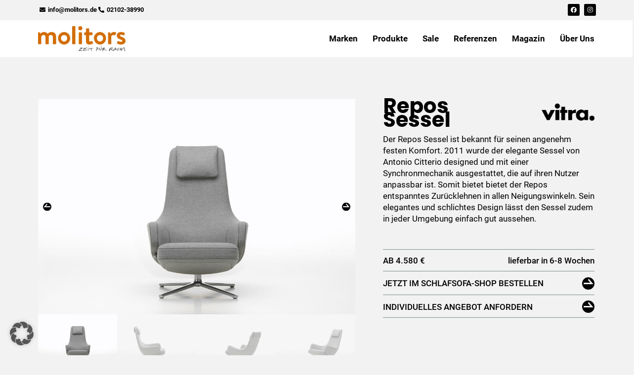

--- FILE ---
content_type: text/html; charset=UTF-8
request_url: https://www.molitors.de/produkte/repos-sessel/
body_size: 37871
content:
<!DOCTYPE html>
<html lang="de">
<head>
<meta charset="UTF-8">
<meta name="viewport" content="width=device-width, initial-scale=1">
	<link rel="profile" href="https://gmpg.org/xfn/11"> 
	<title>Repos Sessel | molitors</title>
<link rel="preload" href="https://www.molitors.de/wp-content/astra-local-fonts/poppins/pxiByp8kv8JHgFVrLCz7Z1xlFQ.woff2" as="font" type="font/woff2" crossorigin><link rel="preload" href="https://www.molitors.de/wp-content/astra-local-fonts/roboto/KFOlCnqEu92Fr1MmWUlfBBc4.woff2" as="font" type="font/woff2" crossorigin><meta name="dc.title" content="Repos Sessel | molitors">
<meta name="dc.description" content="Der Repos Sessel ist bekannt für seinen angenehm festen Komfort. 2011 wurde der elegante Sessel von Antonio Citterio designed und mit einer Synchronmechanik ausgestattet, die auf ihren Nutzer anpassbar ist. Somit bietet bietet der Repos entspanntes Zurücklehnen in allen Neigungswinkeln. Sein elegantes und schlichtes Design lässt den Sessel zudem in&hellip;">
<meta name="dc.relation" content="https://www.molitors.de/produkte/repos-sessel/">
<meta name="dc.source" content="https://www.molitors.de/">
<meta name="dc.language" content="de_DE">
<meta name="description" content="Der Repos Sessel ist bekannt für seinen angenehm festen Komfort. 2011 wurde der elegante Sessel von Antonio Citterio designed und mit einer Synchronmechanik ausgestattet, die auf ihren Nutzer anpassbar ist. Somit bietet bietet der Repos entspanntes Zurücklehnen in allen Neigungswinkeln. Sein elegantes und schlichtes Design lässt den Sessel zudem in&hellip;">
<meta name="thumbnail" content="https://www.molitors.de/wp-content/uploads/2022/10/Vitra-Repos-Sessel-Ansicht1-150x150.jpg">
<meta name="robots" content="index, follow, max-snippet:-1, max-image-preview:large, max-video-preview:-1">
<link rel="canonical" href="https://www.molitors.de/produkte/repos-sessel/">
<meta property="og:url" content="https://www.molitors.de/produkte/repos-sessel/">
<meta property="og:site_name" content="molitors">
<meta property="og:locale" content="de_DE">
<meta property="og:type" content="article">
<meta property="article:author" content="https://www.facebook.com/molitors">
<meta property="article:publisher" content="https://www.facebook.com/molitors">
<meta property="og:title" content="Repos Sessel | molitors">
<meta property="og:description" content="Der Repos Sessel ist bekannt für seinen angenehm festen Komfort. 2011 wurde der elegante Sessel von Antonio Citterio designed und mit einer Synchronmechanik ausgestattet, die auf ihren Nutzer anpassbar ist. Somit bietet bietet der Repos entspanntes Zurücklehnen in allen Neigungswinkeln. Sein elegantes und schlichtes Design lässt den Sessel zudem in&hellip;">
<meta property="og:image" content="https://www.molitors.de/wp-content/uploads/2022/10/Vitra-Repos-Sessel-Ansicht1.jpg">
<meta property="og:image:secure_url" content="https://www.molitors.de/wp-content/uploads/2022/10/Vitra-Repos-Sessel-Ansicht1.jpg">
<meta property="og:image:width" content="1000">
<meta property="og:image:height" content="680">
<meta property="og:image:alt" content="Vitra-Repos-Sessel-Ansicht1">
<meta name="twitter:card" content="summary">
<meta name="twitter:title" content="Repos Sessel | molitors">
<meta name="twitter:description" content="Der Repos Sessel ist bekannt für seinen angenehm festen Komfort. 2011 wurde der elegante Sessel von Antonio Citterio designed und mit einer Synchronmechanik ausgestattet, die auf ihren Nutzer anpassbar ist. Somit bietet bietet der Repos entspanntes Zurücklehnen in allen Neigungswinkeln. Sein elegantes und schlichtes Design lässt den Sessel zudem in&hellip;">
<meta name="twitter:image" content="https://www.molitors.de/wp-content/uploads/2022/10/Vitra-Repos-Sessel-Ansicht1.jpg">
<link rel='dns-prefetch' href='//challenges.cloudflare.com' />
<link rel="alternate" type="application/rss+xml" title="molitors &raquo; Feed" href="https://www.molitors.de/feed/" />
<link rel="alternate" type="application/rss+xml" title="molitors &raquo; Kommentar-Feed" href="https://www.molitors.de/comments/feed/" />
		<script type="application/ld+json">{"@context":"https:\/\/schema.org\/","@type":"Product","name":"Repos Sessel","image":"https:\/\/www.molitors.de\/wp-content\/uploads\/2022\/10\/Vitra-Repos-Sessel-Ansicht1.jpg","description":"Der Repos Sessel ist bekannt f\u00fcr seinen angenehm festen Komfort. 2011 wurde der elegante Sessel von Antonio Citterio designed und mit einer Synchronmechanik ausgestattet, die auf ihren Nutzer anpassbar ist. Somit bietet bietet der Repos entspanntes Zur\u00fccklehnen in allen Neigungswinkeln. Sein elegantes und schlichtes Design l\u00e4sst den Sessel zudem in&hellip;","brand":{"@type":"Brand","name":"Vitra"},"offers":{"@type":"Offer","url":"https:\/\/www.molitors.de\/produkte\/repos-sessel\/","priceCurrency":"\u20ac","price":"4580","priceValidUntil":"2027-12-31","itemCondition":"NewCondition","availability":"6-8"}}</script>
<link rel="alternate" title="oEmbed (JSON)" type="application/json+oembed" href="https://www.molitors.de/wp-json/oembed/1.0/embed?url=https%3A%2F%2Fwww.molitors.de%2Fprodukte%2Frepos-sessel%2F" />
<link rel="alternate" title="oEmbed (XML)" type="text/xml+oembed" href="https://www.molitors.de/wp-json/oembed/1.0/embed?url=https%3A%2F%2Fwww.molitors.de%2Fprodukte%2Frepos-sessel%2F&#038;format=xml" />
<style id='wp-img-auto-sizes-contain-inline-css'>
img:is([sizes=auto i],[sizes^="auto," i]){contain-intrinsic-size:3000px 1500px}
/*# sourceURL=wp-img-auto-sizes-contain-inline-css */
</style>
<link rel='stylesheet' id='astra-theme-css-css' href='https://www.molitors.de/wp-content/themes/astra/assets/css/minified/main.min.css?ver=4.12.0' media='all' />
<style id='astra-theme-css-inline-css'>
.ast-no-sidebar .entry-content .alignfull {margin-left: calc( -50vw + 50%);margin-right: calc( -50vw + 50%);max-width: 100vw;width: 100vw;}.ast-no-sidebar .entry-content .alignwide {margin-left: calc(-41vw + 50%);margin-right: calc(-41vw + 50%);max-width: unset;width: unset;}.ast-no-sidebar .entry-content .alignfull .alignfull,.ast-no-sidebar .entry-content .alignfull .alignwide,.ast-no-sidebar .entry-content .alignwide .alignfull,.ast-no-sidebar .entry-content .alignwide .alignwide,.ast-no-sidebar .entry-content .wp-block-column .alignfull,.ast-no-sidebar .entry-content .wp-block-column .alignwide{width: 100%;margin-left: auto;margin-right: auto;}.wp-block-gallery,.blocks-gallery-grid {margin: 0;}.wp-block-separator {max-width: 100px;}.wp-block-separator.is-style-wide,.wp-block-separator.is-style-dots {max-width: none;}.entry-content .has-2-columns .wp-block-column:first-child {padding-right: 10px;}.entry-content .has-2-columns .wp-block-column:last-child {padding-left: 10px;}@media (max-width: 782px) {.entry-content .wp-block-columns .wp-block-column {flex-basis: 100%;}.entry-content .has-2-columns .wp-block-column:first-child {padding-right: 0;}.entry-content .has-2-columns .wp-block-column:last-child {padding-left: 0;}}body .entry-content .wp-block-latest-posts {margin-left: 0;}body .entry-content .wp-block-latest-posts li {list-style: none;}.ast-no-sidebar .ast-container .entry-content .wp-block-latest-posts {margin-left: 0;}.ast-header-break-point .entry-content .alignwide {margin-left: auto;margin-right: auto;}.entry-content .blocks-gallery-item img {margin-bottom: auto;}.wp-block-pullquote {border-top: 4px solid #555d66;border-bottom: 4px solid #555d66;color: #40464d;}:root{--ast-post-nav-space:0;--ast-container-default-xlg-padding:6.67em;--ast-container-default-lg-padding:5.67em;--ast-container-default-slg-padding:4.34em;--ast-container-default-md-padding:3.34em;--ast-container-default-sm-padding:6.67em;--ast-container-default-xs-padding:2.4em;--ast-container-default-xxs-padding:1.4em;--ast-code-block-background:#EEEEEE;--ast-comment-inputs-background:#FAFAFA;--ast-normal-container-width:1920px;--ast-narrow-container-width:750px;--ast-blog-title-font-weight:normal;--ast-blog-meta-weight:inherit;--ast-global-color-primary:var(--ast-global-color-5);--ast-global-color-secondary:var(--ast-global-color-4);--ast-global-color-alternate-background:var(--ast-global-color-7);--ast-global-color-subtle-background:var(--ast-global-color-6);--ast-bg-style-guide:var( --ast-global-color-secondary,--ast-global-color-5 );--ast-shadow-style-guide:0px 0px 4px 0 #00000057;--ast-global-dark-bg-style:#fff;--ast-global-dark-lfs:#fbfbfb;--ast-widget-bg-color:#fafafa;--ast-wc-container-head-bg-color:#fbfbfb;--ast-title-layout-bg:#eeeeee;--ast-search-border-color:#e7e7e7;--ast-lifter-hover-bg:#e6e6e6;--ast-gallery-block-color:#000;--srfm-color-input-label:var(--ast-global-color-2);}html{font-size:106.25%;}a,.page-title{color:#000000;}a:hover,a:focus{color:#f6a910;}body,button,input,select,textarea,.ast-button,.ast-custom-button{font-family:'Roboto',sans-serif;font-weight:400;font-size:17px;font-size:1rem;line-height:var(--ast-body-line-height,1.65em);}blockquote{color:#000000;}h1,h2,h3,h4,h5,h6,.entry-content :where(h1,h2,h3,h4,h5,h6),.site-title,.site-title a{font-family:'Poppins',sans-serif;font-weight:700;}.ast-site-identity .site-title a{color:var(--ast-global-color-2);}.site-title{font-size:35px;font-size:2.0588235294118rem;display:block;}header .custom-logo-link img{max-width:200px;width:200px;}.astra-logo-svg{width:200px;}.site-header .site-description{font-size:15px;font-size:0.88235294117647rem;display:none;}.entry-title{font-size:26px;font-size:1.5294117647059rem;}.archive .ast-article-post .ast-article-inner,.blog .ast-article-post .ast-article-inner,.archive .ast-article-post .ast-article-inner:hover,.blog .ast-article-post .ast-article-inner:hover{overflow:hidden;}h1,.entry-content :where(h1){font-size:50px;font-size:2.9411764705882rem;font-weight:700;font-family:'Poppins',sans-serif;line-height:1.4em;}h2,.entry-content :where(h2){font-size:45px;font-size:2.6470588235294rem;font-weight:700;font-family:'Poppins',sans-serif;line-height:1.3em;}h3,.entry-content :where(h3){font-size:40px;font-size:2.3529411764706rem;font-weight:500;font-family:'Poppins',sans-serif;line-height:1.3em;}h4,.entry-content :where(h4){font-size:35px;font-size:2.0588235294118rem;line-height:1.2em;font-weight:500;font-family:'Poppins',sans-serif;}h5,.entry-content :where(h5){font-size:30px;font-size:1.7647058823529rem;line-height:1.2em;font-weight:500;font-family:'Poppins',sans-serif;}h6,.entry-content :where(h6){font-size:25px;font-size:1.4705882352941rem;line-height:1.25em;font-weight:500;font-family:'Poppins',sans-serif;}::selection{background-color:#070707;color:#ffffff;}body,h1,h2,h3,h4,h5,h6,.entry-title a,.entry-content :where(h1,h2,h3,h4,h5,h6){color:#000000;}.tagcloud a:hover,.tagcloud a:focus,.tagcloud a.current-item{color:#ffffff;border-color:#000000;background-color:#000000;}input:focus,input[type="text"]:focus,input[type="email"]:focus,input[type="url"]:focus,input[type="password"]:focus,input[type="reset"]:focus,input[type="search"]:focus,textarea:focus{border-color:#000000;}input[type="radio"]:checked,input[type=reset],input[type="checkbox"]:checked,input[type="checkbox"]:hover:checked,input[type="checkbox"]:focus:checked,input[type=range]::-webkit-slider-thumb{border-color:#000000;background-color:#000000;box-shadow:none;}.site-footer a:hover + .post-count,.site-footer a:focus + .post-count{background:#000000;border-color:#000000;}.single .nav-links .nav-previous,.single .nav-links .nav-next{color:#000000;}.entry-meta,.entry-meta *{line-height:1.45;color:#000000;}.entry-meta a:not(.ast-button):hover,.entry-meta a:not(.ast-button):hover *,.entry-meta a:not(.ast-button):focus,.entry-meta a:not(.ast-button):focus *,.page-links > .page-link,.page-links .page-link:hover,.post-navigation a:hover{color:#f6a910;}#cat option,.secondary .calendar_wrap thead a,.secondary .calendar_wrap thead a:visited{color:#000000;}.secondary .calendar_wrap #today,.ast-progress-val span{background:#000000;}.secondary a:hover + .post-count,.secondary a:focus + .post-count{background:#000000;border-color:#000000;}.calendar_wrap #today > a{color:#ffffff;}.page-links .page-link,.single .post-navigation a{color:#000000;}.ast-search-menu-icon .search-form button.search-submit{padding:0 4px;}.ast-search-menu-icon form.search-form{padding-right:0;}.ast-search-menu-icon.slide-search input.search-field{width:0;}.ast-header-search .ast-search-menu-icon.ast-dropdown-active .search-form,.ast-header-search .ast-search-menu-icon.ast-dropdown-active .search-field:focus{transition:all 0.2s;}.search-form input.search-field:focus{outline:none;}.ast-archive-title{color:#2b2b2b;}.widget-title,.widget .wp-block-heading{font-size:24px;font-size:1.4117647058824rem;color:#2b2b2b;}.single .ast-author-details .author-title{color:#f6a910;}.ast-search-menu-icon.slide-search a:focus-visible:focus-visible,.astra-search-icon:focus-visible,#close:focus-visible,a:focus-visible,.ast-menu-toggle:focus-visible,.site .skip-link:focus-visible,.wp-block-loginout input:focus-visible,.wp-block-search.wp-block-search__button-inside .wp-block-search__inside-wrapper,.ast-header-navigation-arrow:focus-visible,.ast-orders-table__row .ast-orders-table__cell:focus-visible,a#ast-apply-coupon:focus-visible,#ast-apply-coupon:focus-visible,#close:focus-visible,.button.search-submit:focus-visible,#search_submit:focus,.normal-search:focus-visible,.ast-header-account-wrap:focus-visible,.astra-cart-drawer-close:focus,.ast-single-variation:focus,.ast-button:focus,.ast-builder-button-wrap:has(.ast-custom-button-link:focus),.ast-builder-button-wrap .ast-custom-button-link:focus{outline-style:dotted;outline-color:inherit;outline-width:thin;}input:focus,input[type="text"]:focus,input[type="email"]:focus,input[type="url"]:focus,input[type="password"]:focus,input[type="reset"]:focus,input[type="search"]:focus,input[type="number"]:focus,textarea:focus,.wp-block-search__input:focus,[data-section="section-header-mobile-trigger"] .ast-button-wrap .ast-mobile-menu-trigger-minimal:focus,.ast-mobile-popup-drawer.active .menu-toggle-close:focus,#ast-scroll-top:focus,#coupon_code:focus,#ast-coupon-code:focus{border-style:dotted;border-color:inherit;border-width:thin;}input{outline:none;}.ast-logo-title-inline .site-logo-img{padding-right:1em;}.site-logo-img img{ transition:all 0.2s linear;}body .ast-oembed-container > *{position:absolute;top:0;width:100%;height:100%;left:0;}body .wp-block-embed-pocket-casts .ast-oembed-container *{position:unset;}.ast-single-post-featured-section + article {margin-top: 2em;}.site-content .ast-single-post-featured-section img {width: 100%;overflow: hidden;object-fit: cover;}.site > .ast-single-related-posts-container {margin-top: 0;}@media (min-width: 922px) {.ast-desktop .ast-container--narrow {max-width: var(--ast-narrow-container-width);margin: 0 auto;}}.ast-page-builder-template .hentry {margin: 0;}.ast-page-builder-template .site-content > .ast-container {max-width: 100%;padding: 0;}.ast-page-builder-template .site .site-content #primary {padding: 0;margin: 0;}.ast-page-builder-template .no-results {text-align: center;margin: 4em auto;}.ast-page-builder-template .ast-pagination {padding: 2em;}.ast-page-builder-template .entry-header.ast-no-title.ast-no-thumbnail {margin-top: 0;}.ast-page-builder-template .entry-header.ast-header-without-markup {margin-top: 0;margin-bottom: 0;}.ast-page-builder-template .entry-header.ast-no-title.ast-no-meta {margin-bottom: 0;}.ast-page-builder-template.single .post-navigation {padding-bottom: 2em;}.ast-page-builder-template.single-post .site-content > .ast-container {max-width: 100%;}.ast-page-builder-template .entry-header {margin-top: 4em;margin-left: auto;margin-right: auto;padding-left: 20px;padding-right: 20px;}.single.ast-page-builder-template .entry-header {padding-left: 20px;padding-right: 20px;}.ast-page-builder-template .ast-archive-description {margin: 4em auto 0;padding-left: 20px;padding-right: 20px;}.ast-page-builder-template.ast-no-sidebar .entry-content .alignwide {margin-left: 0;margin-right: 0;}@media (max-width:921.9px){#ast-desktop-header{display:none;}}@media (min-width:922px){#ast-mobile-header{display:none;}}@media( max-width: 420px ) {.single .nav-links .nav-previous,.single .nav-links .nav-next {width: 100%;text-align: center;}}.wp-block-buttons.aligncenter{justify-content:center;}@media (max-width:921px){.ast-theme-transparent-header #primary,.ast-theme-transparent-header #secondary{padding:0;}}@media (max-width:921px){.ast-plain-container.ast-no-sidebar #primary{padding:0;}}.ast-plain-container.ast-no-sidebar #primary{margin-top:0;margin-bottom:0;}@media (min-width:1200px){.wp-block-group .has-background{padding:20px;}}@media (min-width:1200px){.ast-plain-container.ast-no-sidebar .entry-content .alignwide .wp-block-cover__inner-container,.ast-plain-container.ast-no-sidebar .entry-content .alignfull .wp-block-cover__inner-container{width:1960px;}}@media (min-width:1200px){.wp-block-cover-image.alignwide .wp-block-cover__inner-container,.wp-block-cover.alignwide .wp-block-cover__inner-container,.wp-block-cover-image.alignfull .wp-block-cover__inner-container,.wp-block-cover.alignfull .wp-block-cover__inner-container{width:100%;}}.wp-block-columns{margin-bottom:unset;}.wp-block-image.size-full{margin:2rem 0;}.wp-block-separator.has-background{padding:0;}.wp-block-gallery{margin-bottom:1.6em;}.wp-block-group{padding-top:4em;padding-bottom:4em;}.wp-block-group__inner-container .wp-block-columns:last-child,.wp-block-group__inner-container :last-child,.wp-block-table table{margin-bottom:0;}.blocks-gallery-grid{width:100%;}.wp-block-navigation-link__content{padding:5px 0;}.wp-block-group .wp-block-group .has-text-align-center,.wp-block-group .wp-block-column .has-text-align-center{max-width:100%;}.has-text-align-center{margin:0 auto;}@media (min-width:1200px){.wp-block-cover__inner-container,.alignwide .wp-block-group__inner-container,.alignfull .wp-block-group__inner-container{max-width:1200px;margin:0 auto;}.wp-block-group.alignnone,.wp-block-group.aligncenter,.wp-block-group.alignleft,.wp-block-group.alignright,.wp-block-group.alignwide,.wp-block-columns.alignwide{margin:2rem 0 1rem 0;}}@media (max-width:1200px){.wp-block-group{padding:3em;}.wp-block-group .wp-block-group{padding:1.5em;}.wp-block-columns,.wp-block-column{margin:1rem 0;}}@media (min-width:921px){.wp-block-columns .wp-block-group{padding:2em;}}@media (max-width:544px){.wp-block-cover-image .wp-block-cover__inner-container,.wp-block-cover .wp-block-cover__inner-container{width:unset;}.wp-block-cover,.wp-block-cover-image{padding:2em 0;}.wp-block-group,.wp-block-cover{padding:2em;}.wp-block-media-text__media img,.wp-block-media-text__media video{width:unset;max-width:100%;}.wp-block-media-text.has-background .wp-block-media-text__content{padding:1em;}}.wp-block-image.aligncenter{margin-left:auto;margin-right:auto;}.wp-block-table.aligncenter{margin-left:auto;margin-right:auto;}@media (min-width:544px){.entry-content .wp-block-media-text.has-media-on-the-right .wp-block-media-text__content{padding:0 8% 0 0;}.entry-content .wp-block-media-text .wp-block-media-text__content{padding:0 0 0 8%;}.ast-plain-container .site-content .entry-content .has-custom-content-position.is-position-bottom-left > *,.ast-plain-container .site-content .entry-content .has-custom-content-position.is-position-bottom-right > *,.ast-plain-container .site-content .entry-content .has-custom-content-position.is-position-top-left > *,.ast-plain-container .site-content .entry-content .has-custom-content-position.is-position-top-right > *,.ast-plain-container .site-content .entry-content .has-custom-content-position.is-position-center-right > *,.ast-plain-container .site-content .entry-content .has-custom-content-position.is-position-center-left > *{margin:0;}}@media (max-width:544px){.entry-content .wp-block-media-text .wp-block-media-text__content{padding:8% 0;}.wp-block-media-text .wp-block-media-text__media img{width:auto;max-width:100%;}}.wp-block-button.is-style-outline .wp-block-button__link{border-color:#ffffff;}div.wp-block-button.is-style-outline > .wp-block-button__link:not(.has-text-color),div.wp-block-button.wp-block-button__link.is-style-outline:not(.has-text-color){color:#ffffff;}.wp-block-button.is-style-outline .wp-block-button__link:hover,.wp-block-buttons .wp-block-button.is-style-outline .wp-block-button__link:focus,.wp-block-buttons .wp-block-button.is-style-outline > .wp-block-button__link:not(.has-text-color):hover,.wp-block-buttons .wp-block-button.wp-block-button__link.is-style-outline:not(.has-text-color):hover{color:#000000;background-color:#f6a910;border-color:#f6a910;}.post-page-numbers.current .page-link,.ast-pagination .page-numbers.current{color:#ffffff;border-color:#070707;background-color:#070707;}@media (min-width:544px){.entry-content > .alignleft{margin-right:20px;}.entry-content > .alignright{margin-left:20px;}}.wp-block-button.is-style-outline .wp-block-button__link.wp-element-button,.ast-outline-button{border-color:#ffffff;font-family:inherit;font-weight:inherit;line-height:1em;}.wp-block-buttons .wp-block-button.is-style-outline > .wp-block-button__link:not(.has-text-color),.wp-block-buttons .wp-block-button.wp-block-button__link.is-style-outline:not(.has-text-color),.ast-outline-button{color:#ffffff;}.wp-block-button.is-style-outline .wp-block-button__link:hover,.wp-block-buttons .wp-block-button.is-style-outline .wp-block-button__link:focus,.wp-block-buttons .wp-block-button.is-style-outline > .wp-block-button__link:not(.has-text-color):hover,.wp-block-buttons .wp-block-button.wp-block-button__link.is-style-outline:not(.has-text-color):hover,.ast-outline-button:hover,.ast-outline-button:focus,.wp-block-uagb-buttons-child .uagb-buttons-repeater.ast-outline-button:hover,.wp-block-uagb-buttons-child .uagb-buttons-repeater.ast-outline-button:focus{color:#000000;background-color:#f6a910;border-color:#f6a910;}.wp-block-button .wp-block-button__link.wp-element-button.is-style-outline:not(.has-background),.wp-block-button.is-style-outline>.wp-block-button__link.wp-element-button:not(.has-background),.ast-outline-button{background-color:#ffffff;}.entry-content[data-ast-blocks-layout] > figure{margin-bottom:1em;}h1.widget-title{font-weight:700;}h2.widget-title{font-weight:700;}h3.widget-title{font-weight:500;}.elementor-widget-container .elementor-loop-container .e-loop-item[data-elementor-type="loop-item"]{width:100%;}@media (max-width:921px){.ast-left-sidebar #content > .ast-container{display:flex;flex-direction:column-reverse;width:100%;}.ast-separate-container .ast-article-post,.ast-separate-container .ast-article-single{padding:1.5em 2.14em;}.ast-author-box img.avatar{margin:20px 0 0 0;}}@media (min-width:922px){.ast-separate-container.ast-right-sidebar #primary,.ast-separate-container.ast-left-sidebar #primary{border:0;}.search-no-results.ast-separate-container #primary{margin-bottom:4em;}}.elementor-widget-button .elementor-button{border-style:solid;text-decoration:none;border-top-width:0;border-right-width:0;border-left-width:0;border-bottom-width:0;}body .elementor-button.elementor-size-sm,body .elementor-button.elementor-size-xs,body .elementor-button.elementor-size-md,body .elementor-button.elementor-size-lg,body .elementor-button.elementor-size-xl,body .elementor-button{padding-top:15px;padding-right:30px;padding-bottom:15px;padding-left:30px;}@media (max-width:921px){.elementor-widget-button .elementor-button.elementor-size-sm,.elementor-widget-button .elementor-button.elementor-size-xs,.elementor-widget-button .elementor-button.elementor-size-md,.elementor-widget-button .elementor-button.elementor-size-lg,.elementor-widget-button .elementor-button.elementor-size-xl,.elementor-widget-button .elementor-button{padding-top:14px;padding-right:28px;padding-bottom:14px;padding-left:28px;}}@media (max-width:544px){.elementor-widget-button .elementor-button.elementor-size-sm,.elementor-widget-button .elementor-button.elementor-size-xs,.elementor-widget-button .elementor-button.elementor-size-md,.elementor-widget-button .elementor-button.elementor-size-lg,.elementor-widget-button .elementor-button.elementor-size-xl,.elementor-widget-button .elementor-button{padding-top:12px;padding-right:24px;padding-bottom:12px;padding-left:24px;}}.elementor-widget-button .elementor-button{border-color:#ffffff;background-color:#ffffff;}.elementor-widget-button .elementor-button:hover,.elementor-widget-button .elementor-button:focus{color:#000000;background-color:#f6a910;border-color:#f6a910;}.wp-block-button .wp-block-button__link ,.elementor-widget-button .elementor-button,.elementor-widget-button .elementor-button:visited{color:#000000;}.elementor-widget-button .elementor-button{line-height:1em;}.wp-block-button .wp-block-button__link:hover,.wp-block-button .wp-block-button__link:focus{color:#000000;background-color:#f6a910;border-color:#f6a910;}.elementor-widget-heading h1.elementor-heading-title{line-height:1.4em;}.elementor-widget-heading h2.elementor-heading-title{line-height:1.3em;}.elementor-widget-heading h3.elementor-heading-title{line-height:1.3em;}.elementor-widget-heading h4.elementor-heading-title{line-height:1.2em;}.elementor-widget-heading h5.elementor-heading-title{line-height:1.2em;}.elementor-widget-heading h6.elementor-heading-title{line-height:1.25em;}.wp-block-button .wp-block-button__link{border-color:#ffffff;background-color:#ffffff;color:#000000;font-family:inherit;font-weight:inherit;line-height:1em;padding-top:15px;padding-right:30px;padding-bottom:15px;padding-left:30px;}@media (max-width:921px){.wp-block-button .wp-block-button__link{padding-top:14px;padding-right:28px;padding-bottom:14px;padding-left:28px;}}@media (max-width:544px){.wp-block-button .wp-block-button__link{padding-top:12px;padding-right:24px;padding-bottom:12px;padding-left:24px;}}.menu-toggle,button,.ast-button,.ast-custom-button,.button,input#submit,input[type="button"],input[type="submit"],input[type="reset"],form[CLASS*="wp-block-search__"].wp-block-search .wp-block-search__inside-wrapper .wp-block-search__button{border-style:solid;border-top-width:0;border-right-width:0;border-left-width:0;border-bottom-width:0;color:#000000;border-color:#ffffff;background-color:#ffffff;padding-top:15px;padding-right:30px;padding-bottom:15px;padding-left:30px;font-family:inherit;font-weight:inherit;line-height:1em;}button:focus,.menu-toggle:hover,button:hover,.ast-button:hover,.ast-custom-button:hover .button:hover,.ast-custom-button:hover ,input[type=reset]:hover,input[type=reset]:focus,input#submit:hover,input#submit:focus,input[type="button"]:hover,input[type="button"]:focus,input[type="submit"]:hover,input[type="submit"]:focus,form[CLASS*="wp-block-search__"].wp-block-search .wp-block-search__inside-wrapper .wp-block-search__button:hover,form[CLASS*="wp-block-search__"].wp-block-search .wp-block-search__inside-wrapper .wp-block-search__button:focus{color:#000000;background-color:#f6a910;border-color:#f6a910;}@media (max-width:921px){.menu-toggle,button,.ast-button,.ast-custom-button,.button,input#submit,input[type="button"],input[type="submit"],input[type="reset"],form[CLASS*="wp-block-search__"].wp-block-search .wp-block-search__inside-wrapper .wp-block-search__button{padding-top:14px;padding-right:28px;padding-bottom:14px;padding-left:28px;}}@media (max-width:544px){.menu-toggle,button,.ast-button,.ast-custom-button,.button,input#submit,input[type="button"],input[type="submit"],input[type="reset"],form[CLASS*="wp-block-search__"].wp-block-search .wp-block-search__inside-wrapper .wp-block-search__button{padding-top:12px;padding-right:24px;padding-bottom:12px;padding-left:24px;}}@media (max-width:921px){.ast-mobile-header-stack .main-header-bar .ast-search-menu-icon{display:inline-block;}.ast-header-break-point.ast-header-custom-item-outside .ast-mobile-header-stack .main-header-bar .ast-search-icon{margin:0;}.ast-comment-avatar-wrap img{max-width:2.5em;}.ast-comment-meta{padding:0 1.8888em 1.3333em;}.ast-separate-container .ast-comment-list li.depth-1{padding:1.5em 2.14em;}.ast-separate-container .comment-respond{padding:2em 2.14em;}}@media (min-width:544px){.ast-container{max-width:100%;}}@media (max-width:544px){.ast-separate-container .ast-article-post,.ast-separate-container .ast-article-single,.ast-separate-container .comments-title,.ast-separate-container .ast-archive-description{padding:1.5em 1em;}.ast-separate-container #content .ast-container{padding-left:0.54em;padding-right:0.54em;}.ast-separate-container .ast-comment-list .bypostauthor{padding:.5em;}.ast-search-menu-icon.ast-dropdown-active .search-field{width:170px;}} #ast-mobile-header .ast-site-header-cart-li a{pointer-events:none;}body,.ast-separate-container{background-color:#ffffff;background-image:none;}.ast-no-sidebar.ast-separate-container .entry-content .alignfull {margin-left: -6.67em;margin-right: -6.67em;width: auto;}@media (max-width: 1200px) {.ast-no-sidebar.ast-separate-container .entry-content .alignfull {margin-left: -2.4em;margin-right: -2.4em;}}@media (max-width: 768px) {.ast-no-sidebar.ast-separate-container .entry-content .alignfull {margin-left: -2.14em;margin-right: -2.14em;}}@media (max-width: 544px) {.ast-no-sidebar.ast-separate-container .entry-content .alignfull {margin-left: -1em;margin-right: -1em;}}.ast-no-sidebar.ast-separate-container .entry-content .alignwide {margin-left: -20px;margin-right: -20px;}.ast-no-sidebar.ast-separate-container .entry-content .wp-block-column .alignfull,.ast-no-sidebar.ast-separate-container .entry-content .wp-block-column .alignwide {margin-left: auto;margin-right: auto;width: 100%;}@media (max-width:921px){.site-title{display:block;}.site-header .site-description{display:none;}h1,.entry-content :where(h1){font-size:45px;}h2,.entry-content :where(h2){font-size:35px;}h3,.entry-content :where(h3){font-size:100px;}h4,.entry-content :where(h4){font-size:22px;font-size:1.2941176470588rem;}h5,.entry-content :where(h5){font-size:25px;font-size:1.4705882352941rem;}h6,.entry-content :where(h6){font-size:20px;font-size:1.1764705882353rem;}}@media (max-width:544px){.site-title{display:block;}.site-header .site-description{display:none;}h1,.entry-content :where(h1){font-size:30px;}h2,.entry-content :where(h2){font-size:28px;}h3,.entry-content :where(h3){font-size:26px;}h4,.entry-content :where(h4){font-size:24px;font-size:1.4117647058824rem;}h5,.entry-content :where(h5){font-size:22px;font-size:1.2941176470588rem;}h6,.entry-content :where(h6){font-size:20px;font-size:1.1764705882353rem;}}@media (max-width:921px){html{font-size:96.9%;}}@media (max-width:544px){html{font-size:96.9%;}}@media (min-width:922px){.ast-container{max-width:1960px;}}@media (min-width:922px){.site-content .ast-container{display:flex;}}@media (max-width:921px){.site-content .ast-container{flex-direction:column;}}@media (min-width:922px){.main-header-menu .sub-menu .menu-item.ast-left-align-sub-menu:hover > .sub-menu,.main-header-menu .sub-menu .menu-item.ast-left-align-sub-menu.focus > .sub-menu{margin-left:-0px;}}.site .comments-area{padding-bottom:3em;}.wp-block-search {margin-bottom: 20px;}.wp-block-site-tagline {margin-top: 20px;}form.wp-block-search .wp-block-search__input,.wp-block-search.wp-block-search__button-inside .wp-block-search__inside-wrapper {border-color: #eaeaea;background: #fafafa;}.wp-block-search.wp-block-search__button-inside .wp-block-search__inside-wrapper .wp-block-search__input:focus,.wp-block-loginout input:focus {outline: thin dotted;}.wp-block-loginout input:focus {border-color: transparent;} form.wp-block-search .wp-block-search__inside-wrapper .wp-block-search__input {padding: 12px;}form.wp-block-search .wp-block-search__button svg {fill: currentColor;width: 20px;height: 20px;}.wp-block-loginout p label {display: block;}.wp-block-loginout p:not(.login-remember):not(.login-submit) input {width: 100%;}.wp-block-loginout .login-remember input {width: 1.1rem;height: 1.1rem;margin: 0 5px 4px 0;vertical-align: middle;}blockquote {padding: 1.2em;}:root .has-ast-global-color-0-color{color:var(--ast-global-color-0);}:root .has-ast-global-color-0-background-color{background-color:var(--ast-global-color-0);}:root .wp-block-button .has-ast-global-color-0-color{color:var(--ast-global-color-0);}:root .wp-block-button .has-ast-global-color-0-background-color{background-color:var(--ast-global-color-0);}:root .has-ast-global-color-1-color{color:var(--ast-global-color-1);}:root .has-ast-global-color-1-background-color{background-color:var(--ast-global-color-1);}:root .wp-block-button .has-ast-global-color-1-color{color:var(--ast-global-color-1);}:root .wp-block-button .has-ast-global-color-1-background-color{background-color:var(--ast-global-color-1);}:root .has-ast-global-color-2-color{color:var(--ast-global-color-2);}:root .has-ast-global-color-2-background-color{background-color:var(--ast-global-color-2);}:root .wp-block-button .has-ast-global-color-2-color{color:var(--ast-global-color-2);}:root .wp-block-button .has-ast-global-color-2-background-color{background-color:var(--ast-global-color-2);}:root .has-ast-global-color-3-color{color:var(--ast-global-color-3);}:root .has-ast-global-color-3-background-color{background-color:var(--ast-global-color-3);}:root .wp-block-button .has-ast-global-color-3-color{color:var(--ast-global-color-3);}:root .wp-block-button .has-ast-global-color-3-background-color{background-color:var(--ast-global-color-3);}:root .has-ast-global-color-4-color{color:var(--ast-global-color-4);}:root .has-ast-global-color-4-background-color{background-color:var(--ast-global-color-4);}:root .wp-block-button .has-ast-global-color-4-color{color:var(--ast-global-color-4);}:root .wp-block-button .has-ast-global-color-4-background-color{background-color:var(--ast-global-color-4);}:root .has-ast-global-color-5-color{color:var(--ast-global-color-5);}:root .has-ast-global-color-5-background-color{background-color:var(--ast-global-color-5);}:root .wp-block-button .has-ast-global-color-5-color{color:var(--ast-global-color-5);}:root .wp-block-button .has-ast-global-color-5-background-color{background-color:var(--ast-global-color-5);}:root .has-ast-global-color-6-color{color:var(--ast-global-color-6);}:root .has-ast-global-color-6-background-color{background-color:var(--ast-global-color-6);}:root .wp-block-button .has-ast-global-color-6-color{color:var(--ast-global-color-6);}:root .wp-block-button .has-ast-global-color-6-background-color{background-color:var(--ast-global-color-6);}:root .has-ast-global-color-7-color{color:var(--ast-global-color-7);}:root .has-ast-global-color-7-background-color{background-color:var(--ast-global-color-7);}:root .wp-block-button .has-ast-global-color-7-color{color:var(--ast-global-color-7);}:root .wp-block-button .has-ast-global-color-7-background-color{background-color:var(--ast-global-color-7);}:root .has-ast-global-color-8-color{color:var(--ast-global-color-8);}:root .has-ast-global-color-8-background-color{background-color:var(--ast-global-color-8);}:root .wp-block-button .has-ast-global-color-8-color{color:var(--ast-global-color-8);}:root .wp-block-button .has-ast-global-color-8-background-color{background-color:var(--ast-global-color-8);}:root{--ast-global-color-0:#0170B9;--ast-global-color-1:#3a3a3a;--ast-global-color-2:#3a3a3a;--ast-global-color-3:#4B4F58;--ast-global-color-4:#F5F5F5;--ast-global-color-5:#FFFFFF;--ast-global-color-6:#E5E5E5;--ast-global-color-7:#424242;--ast-global-color-8:#000000;}:root {--ast-border-color : #dddddd;}.ast-single-entry-banner {-js-display: flex;display: flex;flex-direction: column;justify-content: center;text-align: center;position: relative;background: var(--ast-title-layout-bg);}.ast-single-entry-banner[data-banner-layout="layout-1"] {max-width: 1920px;background: inherit;padding: 20px 0;}.ast-single-entry-banner[data-banner-width-type="custom"] {margin: 0 auto;width: 100%;}.ast-single-entry-banner + .site-content .entry-header {margin-bottom: 0;}.site .ast-author-avatar {--ast-author-avatar-size: ;}a.ast-underline-text {text-decoration: underline;}.ast-container > .ast-terms-link {position: relative;display: block;}a.ast-button.ast-badge-tax {padding: 4px 8px;border-radius: 3px;font-size: inherit;}header.entry-header{text-align:left;}header.entry-header > *:not(:last-child){margin-bottom:10px;}@media (max-width:921px){header.entry-header{text-align:left;}}@media (max-width:544px){header.entry-header{text-align:left;}}.ast-archive-entry-banner {-js-display: flex;display: flex;flex-direction: column;justify-content: center;text-align: center;position: relative;background: var(--ast-title-layout-bg);}.ast-archive-entry-banner[data-banner-width-type="custom"] {margin: 0 auto;width: 100%;}.ast-archive-entry-banner[data-banner-layout="layout-1"] {background: inherit;padding: 20px 0;text-align: left;}body.archive .ast-archive-description{max-width:1920px;width:100%;text-align:left;padding-top:3em;padding-right:3em;padding-bottom:3em;padding-left:3em;}body.archive .ast-archive-description .ast-archive-title,body.archive .ast-archive-description .ast-archive-title *{font-size:40px;font-size:2.3529411764706rem;text-transform:capitalize;}body.archive .ast-archive-description > *:not(:last-child){margin-bottom:10px;}@media (max-width:921px){body.archive .ast-archive-description{text-align:left;}}@media (max-width:544px){body.archive .ast-archive-description{text-align:left;}}.ast-breadcrumbs .trail-browse,.ast-breadcrumbs .trail-items,.ast-breadcrumbs .trail-items li{display:inline-block;margin:0;padding:0;border:none;background:inherit;text-indent:0;text-decoration:none;}.ast-breadcrumbs .trail-browse{font-size:inherit;font-style:inherit;font-weight:inherit;color:inherit;}.ast-breadcrumbs .trail-items{list-style:none;}.trail-items li::after{padding:0 0.3em;content:"\00bb";}.trail-items li:last-of-type::after{display:none;}h1,h2,h3,h4,h5,h6,.entry-content :where(h1,h2,h3,h4,h5,h6){color:#2b2b2b;}.entry-title a{color:#2b2b2b;}@media (max-width:921px){.ast-builder-grid-row-container.ast-builder-grid-row-tablet-3-firstrow .ast-builder-grid-row > *:first-child,.ast-builder-grid-row-container.ast-builder-grid-row-tablet-3-lastrow .ast-builder-grid-row > *:last-child{grid-column:1 / -1;}}@media (max-width:544px){.ast-builder-grid-row-container.ast-builder-grid-row-mobile-3-firstrow .ast-builder-grid-row > *:first-child,.ast-builder-grid-row-container.ast-builder-grid-row-mobile-3-lastrow .ast-builder-grid-row > *:last-child{grid-column:1 / -1;}}.ast-builder-layout-element[data-section="title_tagline"]{display:flex;}@media (max-width:921px){.ast-header-break-point .ast-builder-layout-element[data-section="title_tagline"]{display:flex;}}@media (max-width:544px){.ast-header-break-point .ast-builder-layout-element[data-section="title_tagline"]{display:flex;}}.ast-builder-menu-1{font-family:inherit;font-weight:inherit;}.ast-builder-menu-1 .sub-menu,.ast-builder-menu-1 .inline-on-mobile .sub-menu{border-top-width:2px;border-bottom-width:0px;border-right-width:0px;border-left-width:0px;border-color:#070707;border-style:solid;}.ast-builder-menu-1 .sub-menu .sub-menu{top:-2px;}.ast-builder-menu-1 .main-header-menu > .menu-item > .sub-menu,.ast-builder-menu-1 .main-header-menu > .menu-item > .astra-full-megamenu-wrapper{margin-top:0px;}.ast-desktop .ast-builder-menu-1 .main-header-menu > .menu-item > .sub-menu:before,.ast-desktop .ast-builder-menu-1 .main-header-menu > .menu-item > .astra-full-megamenu-wrapper:before{height:calc( 0px + 2px + 5px );}.ast-desktop .ast-builder-menu-1 .menu-item .sub-menu .menu-link{border-style:none;}@media (max-width:921px){.ast-header-break-point .ast-builder-menu-1 .menu-item.menu-item-has-children > .ast-menu-toggle{top:0;}.ast-builder-menu-1 .inline-on-mobile .menu-item.menu-item-has-children > .ast-menu-toggle{right:-15px;}.ast-builder-menu-1 .menu-item-has-children > .menu-link:after{content:unset;}.ast-builder-menu-1 .main-header-menu > .menu-item > .sub-menu,.ast-builder-menu-1 .main-header-menu > .menu-item > .astra-full-megamenu-wrapper{margin-top:0;}}@media (max-width:544px){.ast-header-break-point .ast-builder-menu-1 .menu-item.menu-item-has-children > .ast-menu-toggle{top:0;}.ast-builder-menu-1 .main-header-menu > .menu-item > .sub-menu,.ast-builder-menu-1 .main-header-menu > .menu-item > .astra-full-megamenu-wrapper{margin-top:0;}}.ast-builder-menu-1{display:flex;}@media (max-width:921px){.ast-header-break-point .ast-builder-menu-1{display:flex;}}@media (max-width:544px){.ast-header-break-point .ast-builder-menu-1{display:flex;}}.site-below-footer-wrap{padding-top:20px;padding-bottom:20px;}.site-below-footer-wrap[data-section="section-below-footer-builder"]{background-color:var( --ast-global-color-primary,--ast-global-color-4 );min-height:80px;border-style:solid;border-width:0px;border-top-width:1px;border-top-color:var(--ast-global-color-subtle-background,--ast-global-color-6);}.site-below-footer-wrap[data-section="section-below-footer-builder"] .ast-builder-grid-row{max-width:1920px;min-height:80px;margin-left:auto;margin-right:auto;}.site-below-footer-wrap[data-section="section-below-footer-builder"] .ast-builder-grid-row,.site-below-footer-wrap[data-section="section-below-footer-builder"] .site-footer-section{align-items:flex-start;}.site-below-footer-wrap[data-section="section-below-footer-builder"].ast-footer-row-inline .site-footer-section{display:flex;margin-bottom:0;}.ast-builder-grid-row-full .ast-builder-grid-row{grid-template-columns:1fr;}@media (max-width:921px){.site-below-footer-wrap[data-section="section-below-footer-builder"].ast-footer-row-tablet-inline .site-footer-section{display:flex;margin-bottom:0;}.site-below-footer-wrap[data-section="section-below-footer-builder"].ast-footer-row-tablet-stack .site-footer-section{display:block;margin-bottom:10px;}.ast-builder-grid-row-container.ast-builder-grid-row-tablet-full .ast-builder-grid-row{grid-template-columns:1fr;}}@media (max-width:544px){.site-below-footer-wrap[data-section="section-below-footer-builder"].ast-footer-row-mobile-inline .site-footer-section{display:flex;margin-bottom:0;}.site-below-footer-wrap[data-section="section-below-footer-builder"].ast-footer-row-mobile-stack .site-footer-section{display:block;margin-bottom:10px;}.ast-builder-grid-row-container.ast-builder-grid-row-mobile-full .ast-builder-grid-row{grid-template-columns:1fr;}}.site-below-footer-wrap[data-section="section-below-footer-builder"]{display:grid;}@media (max-width:921px){.ast-header-break-point .site-below-footer-wrap[data-section="section-below-footer-builder"]{display:grid;}}@media (max-width:544px){.ast-header-break-point .site-below-footer-wrap[data-section="section-below-footer-builder"]{display:grid;}}.ast-footer-copyright{text-align:center;}.ast-footer-copyright.site-footer-focus-item {color:#000000;}@media (max-width:921px){.ast-footer-copyright{text-align:center;}}@media (max-width:544px){.ast-footer-copyright{text-align:center;}}.ast-footer-copyright.ast-builder-layout-element{display:flex;}@media (max-width:921px){.ast-header-break-point .ast-footer-copyright.ast-builder-layout-element{display:flex;}}@media (max-width:544px){.ast-header-break-point .ast-footer-copyright.ast-builder-layout-element{display:flex;}}.footer-widget-area.widget-area.site-footer-focus-item{width:auto;}.ast-footer-row-inline .footer-widget-area.widget-area.site-footer-focus-item{width:100%;}.elementor-posts-container [CLASS*="ast-width-"]{width:100%;}.elementor-template-full-width .ast-container{display:block;}.elementor-screen-only,.screen-reader-text,.screen-reader-text span,.ui-helper-hidden-accessible{top:0 !important;}@media (max-width:544px){.elementor-element .elementor-wc-products .woocommerce[class*="columns-"] ul.products li.product{width:auto;margin:0;}.elementor-element .woocommerce .woocommerce-result-count{float:none;}}.ast-desktop .ast-mega-menu-enabled .ast-builder-menu-1 div:not( .astra-full-megamenu-wrapper) .sub-menu,.ast-builder-menu-1 .inline-on-mobile .sub-menu,.ast-desktop .ast-builder-menu-1 .astra-full-megamenu-wrapper,.ast-desktop .ast-builder-menu-1 .menu-item .sub-menu{box-shadow:0px 4px 10px -2px rgba(0,0,0,0.1);}.ast-desktop .ast-mobile-popup-drawer.active .ast-mobile-popup-inner{max-width:35%;}@media (max-width:921px){.ast-mobile-popup-drawer.active .ast-mobile-popup-inner{max-width:90%;}}@media (max-width:544px){.ast-mobile-popup-drawer.active .ast-mobile-popup-inner{max-width:90%;}}.ast-header-break-point .main-header-bar{border-bottom-width:1px;}@media (min-width:922px){.main-header-bar{border-bottom-width:1px;}}.main-header-menu .menu-item,#astra-footer-menu .menu-item,.main-header-bar .ast-masthead-custom-menu-items{-js-display:flex;display:flex;-webkit-box-pack:center;-webkit-justify-content:center;-moz-box-pack:center;-ms-flex-pack:center;justify-content:center;-webkit-box-orient:vertical;-webkit-box-direction:normal;-webkit-flex-direction:column;-moz-box-orient:vertical;-moz-box-direction:normal;-ms-flex-direction:column;flex-direction:column;}.main-header-menu > .menu-item > .menu-link,#astra-footer-menu > .menu-item > .menu-link{height:100%;-webkit-box-align:center;-webkit-align-items:center;-moz-box-align:center;-ms-flex-align:center;align-items:center;-js-display:flex;display:flex;}.ast-header-break-point .main-navigation ul .menu-item .menu-link .icon-arrow:first-of-type svg{top:.2em;margin-top:0px;margin-left:0px;width:.65em;transform:translate(0,-2px) rotateZ(270deg);}.ast-mobile-popup-content .ast-submenu-expanded > .ast-menu-toggle{transform:rotateX(180deg);overflow-y:auto;}@media (min-width:922px){.ast-builder-menu .main-navigation > ul > li:last-child a{margin-right:0;}}.ast-separate-container .ast-article-inner{background-color:transparent;background-image:none;}.ast-separate-container .ast-article-post{background-color:var(--ast-global-color-5);background-image:none;}@media (max-width:921px){.ast-separate-container .ast-article-post{background-color:var(--ast-global-color-5);background-image:none;}}@media (max-width:544px){.ast-separate-container .ast-article-post{background-color:var(--ast-global-color-5);background-image:none;}}.ast-separate-container .ast-article-single:not(.ast-related-post),.ast-separate-container .error-404,.ast-separate-container .no-results,.single.ast-separate-container.ast-author-meta,.ast-separate-container .related-posts-title-wrapper,.ast-separate-container .comments-count-wrapper,.ast-box-layout.ast-plain-container .site-content,.ast-padded-layout.ast-plain-container .site-content,.ast-separate-container .ast-archive-description,.ast-separate-container .comments-area .comment-respond,.ast-separate-container .comments-area .ast-comment-list li,.ast-separate-container .comments-area .comments-title{background-color:var(--ast-global-color-5);background-image:none;}@media (max-width:921px){.ast-separate-container .ast-article-single:not(.ast-related-post),.ast-separate-container .error-404,.ast-separate-container .no-results,.single.ast-separate-container.ast-author-meta,.ast-separate-container .related-posts-title-wrapper,.ast-separate-container .comments-count-wrapper,.ast-box-layout.ast-plain-container .site-content,.ast-padded-layout.ast-plain-container .site-content,.ast-separate-container .ast-archive-description{background-color:var(--ast-global-color-5);background-image:none;}}@media (max-width:544px){.ast-separate-container .ast-article-single:not(.ast-related-post),.ast-separate-container .error-404,.ast-separate-container .no-results,.single.ast-separate-container.ast-author-meta,.ast-separate-container .related-posts-title-wrapper,.ast-separate-container .comments-count-wrapper,.ast-box-layout.ast-plain-container .site-content,.ast-padded-layout.ast-plain-container .site-content,.ast-separate-container .ast-archive-description{background-color:var(--ast-global-color-5);background-image:none;}}.ast-separate-container.ast-two-container #secondary .widget{background-color:var(--ast-global-color-5);background-image:none;}@media (max-width:921px){.ast-separate-container.ast-two-container #secondary .widget{background-color:var(--ast-global-color-5);background-image:none;}}@media (max-width:544px){.ast-separate-container.ast-two-container #secondary .widget{background-color:var(--ast-global-color-5);background-image:none;}}.ast-mobile-header-content > *,.ast-desktop-header-content > * {padding: 10px 0;height: auto;}.ast-mobile-header-content > *:first-child,.ast-desktop-header-content > *:first-child {padding-top: 10px;}.ast-mobile-header-content > .ast-builder-menu,.ast-desktop-header-content > .ast-builder-menu {padding-top: 0;}.ast-mobile-header-content > *:last-child,.ast-desktop-header-content > *:last-child {padding-bottom: 0;}.ast-mobile-header-content .ast-search-menu-icon.ast-inline-search label,.ast-desktop-header-content .ast-search-menu-icon.ast-inline-search label {width: 100%;}.ast-desktop-header-content .main-header-bar-navigation .ast-submenu-expanded > .ast-menu-toggle::before {transform: rotateX(180deg);}#ast-desktop-header .ast-desktop-header-content,.ast-mobile-header-content .ast-search-icon,.ast-desktop-header-content .ast-search-icon,.ast-mobile-header-wrap .ast-mobile-header-content,.ast-main-header-nav-open.ast-popup-nav-open .ast-mobile-header-wrap .ast-mobile-header-content,.ast-main-header-nav-open.ast-popup-nav-open .ast-desktop-header-content {display: none;}.ast-main-header-nav-open.ast-header-break-point #ast-desktop-header .ast-desktop-header-content,.ast-main-header-nav-open.ast-header-break-point .ast-mobile-header-wrap .ast-mobile-header-content {display: block;}.ast-desktop .ast-desktop-header-content .astra-menu-animation-slide-up > .menu-item > .sub-menu,.ast-desktop .ast-desktop-header-content .astra-menu-animation-slide-up > .menu-item .menu-item > .sub-menu,.ast-desktop .ast-desktop-header-content .astra-menu-animation-slide-down > .menu-item > .sub-menu,.ast-desktop .ast-desktop-header-content .astra-menu-animation-slide-down > .menu-item .menu-item > .sub-menu,.ast-desktop .ast-desktop-header-content .astra-menu-animation-fade > .menu-item > .sub-menu,.ast-desktop .ast-desktop-header-content .astra-menu-animation-fade > .menu-item .menu-item > .sub-menu {opacity: 1;visibility: visible;}.ast-hfb-header.ast-default-menu-enable.ast-header-break-point .ast-mobile-header-wrap .ast-mobile-header-content .main-header-bar-navigation {width: unset;margin: unset;}.ast-mobile-header-content.content-align-flex-end .main-header-bar-navigation .menu-item-has-children > .ast-menu-toggle,.ast-desktop-header-content.content-align-flex-end .main-header-bar-navigation .menu-item-has-children > .ast-menu-toggle {left: calc( 20px - 0.907em);right: auto;}.ast-mobile-header-content .ast-search-menu-icon,.ast-mobile-header-content .ast-search-menu-icon.slide-search,.ast-desktop-header-content .ast-search-menu-icon,.ast-desktop-header-content .ast-search-menu-icon.slide-search {width: 100%;position: relative;display: block;right: auto;transform: none;}.ast-mobile-header-content .ast-search-menu-icon.slide-search .search-form,.ast-mobile-header-content .ast-search-menu-icon .search-form,.ast-desktop-header-content .ast-search-menu-icon.slide-search .search-form,.ast-desktop-header-content .ast-search-menu-icon .search-form {right: 0;visibility: visible;opacity: 1;position: relative;top: auto;transform: none;padding: 0;display: block;overflow: hidden;}.ast-mobile-header-content .ast-search-menu-icon.ast-inline-search .search-field,.ast-mobile-header-content .ast-search-menu-icon .search-field,.ast-desktop-header-content .ast-search-menu-icon.ast-inline-search .search-field,.ast-desktop-header-content .ast-search-menu-icon .search-field {width: 100%;padding-right: 5.5em;}.ast-mobile-header-content .ast-search-menu-icon .search-submit,.ast-desktop-header-content .ast-search-menu-icon .search-submit {display: block;position: absolute;height: 100%;top: 0;right: 0;padding: 0 1em;border-radius: 0;}.ast-hfb-header.ast-default-menu-enable.ast-header-break-point .ast-mobile-header-wrap .ast-mobile-header-content .main-header-bar-navigation ul .sub-menu .menu-link {padding-left: 30px;}.ast-hfb-header.ast-default-menu-enable.ast-header-break-point .ast-mobile-header-wrap .ast-mobile-header-content .main-header-bar-navigation .sub-menu .menu-item .menu-item .menu-link {padding-left: 40px;}.ast-mobile-popup-drawer.active .ast-mobile-popup-inner{background-color:#ffffff;;}.ast-mobile-header-wrap .ast-mobile-header-content,.ast-desktop-header-content{background-color:#ffffff;;}.ast-mobile-popup-content > *,.ast-mobile-header-content > *,.ast-desktop-popup-content > *,.ast-desktop-header-content > *{padding-top:0px;padding-bottom:0px;}.content-align-flex-start .ast-builder-layout-element{justify-content:flex-start;}.content-align-flex-start .main-header-menu{text-align:left;}.ast-mobile-popup-drawer.active .menu-toggle-close{color:#3a3a3a;}.ast-mobile-header-wrap .ast-primary-header-bar,.ast-primary-header-bar .site-primary-header-wrap{min-height:70px;}.ast-desktop .ast-primary-header-bar .main-header-menu > .menu-item{line-height:70px;}.ast-header-break-point #masthead .ast-mobile-header-wrap .ast-primary-header-bar,.ast-header-break-point #masthead .ast-mobile-header-wrap .ast-below-header-bar,.ast-header-break-point #masthead .ast-mobile-header-wrap .ast-above-header-bar{padding-left:20px;padding-right:20px;}.ast-header-break-point .ast-primary-header-bar{border-bottom-width:1px;border-bottom-color:var( --ast-global-color-subtle-background,--ast-global-color-7 );border-bottom-style:solid;}@media (min-width:922px){.ast-primary-header-bar{border-bottom-width:1px;border-bottom-color:var( --ast-global-color-subtle-background,--ast-global-color-7 );border-bottom-style:solid;}}.ast-primary-header-bar{background-color:var( --ast-global-color-primary,--ast-global-color-4 );}.ast-primary-header-bar{display:block;}@media (max-width:921px){.ast-header-break-point .ast-primary-header-bar{display:grid;}}@media (max-width:544px){.ast-header-break-point .ast-primary-header-bar{display:grid;}}[data-section="section-header-mobile-trigger"] .ast-button-wrap .ast-mobile-menu-trigger-minimal{color:#070707;border:none;background:transparent;}[data-section="section-header-mobile-trigger"] .ast-button-wrap .mobile-menu-toggle-icon .ast-mobile-svg{width:20px;height:20px;fill:#070707;}[data-section="section-header-mobile-trigger"] .ast-button-wrap .mobile-menu-wrap .mobile-menu{color:#070707;}.ast-builder-menu-mobile .main-navigation .menu-item.menu-item-has-children > .ast-menu-toggle{top:0;}.ast-builder-menu-mobile .main-navigation .menu-item-has-children > .menu-link:after{content:unset;}.ast-hfb-header .ast-builder-menu-mobile .main-header-menu,.ast-hfb-header .ast-builder-menu-mobile .main-navigation .menu-item .menu-link,.ast-hfb-header .ast-builder-menu-mobile .main-navigation .menu-item .sub-menu .menu-link{border-style:none;}.ast-builder-menu-mobile .main-navigation .menu-item.menu-item-has-children > .ast-menu-toggle{top:0;}@media (max-width:921px){.ast-builder-menu-mobile .main-navigation .menu-item.menu-item-has-children > .ast-menu-toggle{top:0;}.ast-builder-menu-mobile .main-navigation .menu-item-has-children > .menu-link:after{content:unset;}}@media (max-width:544px){.ast-builder-menu-mobile .main-navigation .menu-item.menu-item-has-children > .ast-menu-toggle{top:0;}}.ast-builder-menu-mobile .main-navigation{display:block;}@media (max-width:921px){.ast-header-break-point .ast-builder-menu-mobile .main-navigation{display:block;}}@media (max-width:544px){.ast-header-break-point .ast-builder-menu-mobile .main-navigation{display:block;}}:root{--e-global-color-astglobalcolor0:#0170B9;--e-global-color-astglobalcolor1:#3a3a3a;--e-global-color-astglobalcolor2:#3a3a3a;--e-global-color-astglobalcolor3:#4B4F58;--e-global-color-astglobalcolor4:#F5F5F5;--e-global-color-astglobalcolor5:#FFFFFF;--e-global-color-astglobalcolor6:#E5E5E5;--e-global-color-astglobalcolor7:#424242;--e-global-color-astglobalcolor8:#000000;}
/*# sourceURL=astra-theme-css-inline-css */
</style>
<link rel='stylesheet' id='astra-google-fonts-css' href='https://www.molitors.de/wp-content/astra-local-fonts/astra-local-fonts.css?ver=4.12.0' media='all' />
<style id='wp-emoji-styles-inline-css'>

	img.wp-smiley, img.emoji {
		display: inline !important;
		border: none !important;
		box-shadow: none !important;
		height: 1em !important;
		width: 1em !important;
		margin: 0 0.07em !important;
		vertical-align: -0.1em !important;
		background: none !important;
		padding: 0 !important;
	}
/*# sourceURL=wp-emoji-styles-inline-css */
</style>
<style id='wp-job-openings-blocks-style-inline-css'>
.wp-block-create-block-wjo-block{background-color:#21759b;border:1px dotted red;color:#fff;padding:2px}.awsm-b-row{display:-webkit-box;display:-ms-flexbox;display:-webkit-flex;display:flex;display:flexbox;-webkit-flex-flow:row wrap;margin:0 -15px;-webkit-box-orient:horizontal;-webkit-box-direction:normal;-ms-flex-flow:row wrap;flex-flow:row wrap}.awsm-b-row,.awsm-b-row *,.awsm-b-row :after,.awsm-b-row :before{-webkit-box-sizing:border-box;box-sizing:border-box}.awsm-b-grid-item{display:-webkit-box;display:-ms-flexbox;display:-webkit-flex;display:flex;float:left;padding:0 15px!important;width:33.333%;-webkit-box-orient:vertical;-webkit-box-direction:normal;-ms-flex-direction:column;flex-direction:column;-webkit-flex-direction:column}.awsm-b-grid-col-4 .awsm-b-grid-item{width:25%}.awsm-b-grid-col-2 .awsm-b-grid-item{width:50%}.awsm-b-grid-col .awsm-b-grid-item{width:100%}.awsm-b-job-hide{display:none!important}.awsm-job-show{display:block!important}.awsm-b-job-item{background:#fff;font-size:14px;padding:20px}a.awsm-b-job-item{text-decoration:none!important}.awsm-b-grid-item .awsm-b-job-item{border:1px solid #dddfe3;border-radius:2px;-webkit-box-shadow:0 1px 4px 0 rgba(0,0,0,.05);box-shadow:0 1px 4px 0 rgba(0,0,0,.05);display:-webkit-box;display:-ms-flexbox;display:-webkit-flex;display:flex;margin-bottom:30px;-webkit-box-orient:vertical;-webkit-box-direction:normal;-ms-flex-direction:column;flex-direction:column;-webkit-flex-direction:column;-webkit-box-flex:1;-ms-flex-positive:1;flex-grow:1;-webkit-flex-grow:1;-webkit-transition:all .3s ease;transition:all .3s ease}.awsm-b-grid-item .awsm-b-job-item:focus,.awsm-b-grid-item .awsm-b-job-item:hover{-webkit-box-shadow:0 3px 15px -5px rgba(0,0,0,.2);box-shadow:0 3px 15px -5px rgba(0,0,0,.2)}.awsm-b-grid-item .awsm-job-featured-image{margin-bottom:14px}.awsm-b-job-item h2.awsm-b-job-post-title{font-size:18px;margin:0 0 15px;text-align:left}.awsm-b-job-item h2.awsm-b-job-post-title a{font-size:18px}.awsm-b-grid-item .awsm-job-info{margin-bottom:10px;min-height:83px}.awsm-b-grid-item .awsm-job-info p{margin:0 0 8px}.awsm-b-job-wrap:after{clear:both;content:"";display:table}.awsm-b-filter-wrap,.awsm-b-filter-wrap *{-webkit-box-sizing:border-box;box-sizing:border-box}.awsm-b-filter-wrap{margin:0 -10px 20px}.awsm-b-filter-wrap form{display:-webkit-box;display:-webkit-flex;display:-ms-flexbox;display:flex;-webkit-flex-wrap:wrap;-ms-flex-wrap:wrap;flex-wrap:wrap}.awsm-b-filter-wrap .awsm-b-filter-items{display:none}.awsm-b-filter-wrap.awsm-b-full-width-search-filter-wrap .awsm-b-filter-item-search,.awsm-b-filter-wrap.awsm-b-full-width-search-filter-wrap .awsm-b-filter-items,.awsm-b-filter-wrap.awsm-b-no-search-filter-wrap .awsm-b-filter-items{width:100%}.awsm-b-filter-toggle{border:1px solid #ccc;border-radius:4px;display:-webkit-box;display:-webkit-flex;display:-ms-flexbox;display:flex;-webkit-flex-flow:wrap;-ms-flex-flow:wrap;flex-flow:wrap;margin:0 10px 10px;outline:none!important;padding:12px;width:46px}.awsm-b-filter-toggle.awsm-on{background:#ccc}.awsm-b-filter-toggle svg{height:20px;width:20px}.awsm-b-filter-wrap.awsm-b-no-search-filter-wrap .awsm-b-filter-toggle{width:100%;-webkit-box-align:center;-webkit-align-items:center;-ms-flex-align:center;align-items:center;-webkit-box-pack:justify;-webkit-justify-content:space-between;-ms-flex-pack:justify;justify-content:space-between;text-decoration:none}.awsm-b-filter-wrap.awsm-b-no-search-filter-wrap .awsm-b-filter-toggle svg{height:22px;width:22px}@media(min-width:768px){.awsm-b-filter-wrap .awsm-b-filter-items{display:-webkit-box!important;display:-webkit-flex!important;display:-ms-flexbox!important;display:flex!important;-webkit-flex-wrap:wrap;-ms-flex-wrap:wrap;flex-wrap:wrap;width:calc(100% - 250px)}.awsm-b-filter-toggle{display:none}.awsm-b-filter-item-search{width:250px}}.awsm-b-filter-wrap .awsm-b-filter-item{padding:0 10px 10px}.awsm-b-filter-item-search{padding:0 10px 10px;position:relative}@media(max-width:768px){.awsm-b-filter-wrap .awsm-b-filter-items{width:100%}.awsm-b-filter-item-search{width:calc(100% - 66px)}.awsm-b-filter-wrap .awsm-b-filter-item .awsm-selectric-wrapper{min-width:100%}}.awsm-b-filter-wrap .awsm-b-filter-item .awsm-b-job-form-control{min-height:48px;padding-right:58px}.awsm-b-filter-item-search .awsm-b-job-form-control{min-height:48px;padding-right:48px}.awsm-b-filter-item-search-in{position:relative}.awsm-b-filter-item-search .awsm-b-job-search-icon-wrapper{color:#ccc;cursor:pointer;font-size:16px;height:100%;line-height:48px;position:absolute;right:0;text-align:center;top:0;width:48px}.awsm-b-jobs-none-container{padding:25px}.awsm-b-jobs-none-container p{margin:0;padding:5px}.awsm-b-row .awsm-b-jobs-pagination{padding:0 15px;width:100%}.awsm-b-jobs-pagination{float:left;width:100%}.awsm-b-load-more-main a.awsm-b-load-more,.awsm-load-more-classic a.page-numbers{background:#fff;border:1px solid #dddfe3;-webkit-box-shadow:0 1px 4px 0 rgba(0,0,0,.05);box-shadow:0 1px 4px 0 rgba(0,0,0,.05);display:block;margin:0!important;outline:none!important;padding:20px;text-align:center;text-decoration:none!important;-webkit-transition:all .3s ease;transition:all .3s ease}.awsm-load-more-classic a.page-numbers,.awsm-load-more-classic span.page-numbers{font-size:90%;padding:5px 10px}.awsm-load-more-classic{text-align:center}.awsm-b-load-more-main a.awsm-load-more:focus,.awsm-b-load-more-main a.awsm-load-more:hover,.awsm-load-more-classic a.page-numbers:focus,.awsm-load-more-classic a.page-numbers:hover{-webkit-box-shadow:0 3px 15px -5px rgba(0,0,0,.2);box-shadow:0 3px 15px -5px rgba(0,0,0,.2)}.awsm-b-jobs-pagination.awsm-load-more-classic ul{list-style:none;margin:0;padding:0}.awsm-b-jobs-pagination.awsm-load-more-classic ul li{display:inline-block}.awsm-b-lists{border:1px solid #ededed}.awsm-b-list-item{width:100%}.awsm-b-list-item h2.awsm-job-b-post-title{margin-bottom:0}.awsm-b-list-item .awsm-job-featured-image{float:left;margin-right:10px}.awsm-b-list-item .awsm-job-featured-image img{height:50px;width:50px}.awsm-b-list-item .awsm-b-job-item{border-bottom:1px solid rgba(0,0,0,.13)}.awsm-b-list-item .awsm-b-job-item:after{clear:both;content:"";display:table}.awsm-b-list-left-col{float:left;width:50%}.awsm-b-list-right-col{float:left;text-align:right;width:50%}.awsm-b-list-item .awsm-job-specification-wrapper{display:inline-block;vertical-align:middle}.awsm-b-list-item .awsm-job-specification-item{display:inline-block;margin:0 15px 0 0;vertical-align:middle}a.awsm-b-job-item .awsm-job-specification-item{color:#4c4c4c}.awsm-b-list-item .awsm-job-more-container{display:inline-block;vertical-align:middle}.awsm-job-more-container .awsm-job-more span:before{content:"→"}.awsm-b-lists .awsm-b-jobs-pagination{margin-top:30px}.awsm-job-specification-item>[class^=awsm-job-icon-]{margin-right:6px}.awsm-job-specification-term:after{content:", "}.awsm-job-specification-term:last-child:after{content:""}.awsm-job-single-wrap,.awsm-job-single-wrap *,.awsm-job-single-wrap :after,.awsm-job-single-wrap :before{-webkit-box-sizing:border-box;box-sizing:border-box}.awsm-job-single-wrap{margin-bottom:1.3em}.awsm-job-single-wrap:after{clear:both;content:"";display:table}.awsm-job-content{padding-bottom:32px}.awsm-job-single-wrap.awsm-col-2 .awsm-job-content{float:left;padding-right:15px;width:55%}.awsm-job-single-wrap.awsm-col-2 .awsm-job-form{float:left;padding-left:15px;width:45%}.awsm-job-head,.awsm_job_spec_above_content{margin-bottom:20px}.awsm-job-head h1{margin:0 0 20px}.awsm-job-list-info span{margin-right:10px}.awsm-job-single-wrap .awsm-job-expiration-label{font-weight:700}.awsm-job-form-inner{background:#fff;border:1px solid #dddfe3;padding:35px}.awsm-job-form-inner h2{margin:0 0 30px}.awsm-job-form-group{margin-bottom:20px}.awsm-job-form-group input[type=checkbox],.awsm-job-form-group input[type=radio]{margin-right:5px}.awsm-job-form-group label{display:block;margin-bottom:10px}.awsm-job-form-options-container label,.awsm-job-inline-group label{display:inline;font-weight:400}.awsm-b-job-form-control{display:block;width:100%}.awsm-job-form-options-container span{display:inline-block;margin-bottom:10px;margin-left:10px}.awsm-job-submit{background:#0195ff;border:1px solid #0195ff;color:#fff;padding:10px 30px}.awsm-job-submit:focus,.awsm-job-submit:hover{background:rgba(0,0,0,0);color:#0195ff}.awsm-job-form-error{color:#db4c4c;font-weight:500}.awsm-b-job-form-control.awsm-job-form-error,.awsm-b-job-form-control.awsm-job-form-error:focus{border:1px solid #db4c4c}.awsm-error-message,.awsm-success-message{padding:12px 25px}.awsm-error-message p:empty,.awsm-success-message p:empty{display:none}.awsm-error-message p,.awsm-success-message p{margin:0!important;padding:0!important}.awsm-success-message{border:1px solid #1ea508}.awsm-error-message{border:1px solid #db4c4c}ul.awsm-error-message li{line-height:1.8em;margin-left:1.2em}.awsm-expired-message{padding:25px}.awsm-expired-message p{margin:1em 0}.awsm-job-container{margin:0 auto;max-width:1170px;padding:50px 0;width:100%}.awsm-jobs-loading{position:relative}.awsm-b-job-listings:after{content:"";height:100%;left:0;opacity:0;position:absolute;top:0;-webkit-transition:all .3s ease;transition:all .3s ease;visibility:hidden;width:100%}.awsm-b-job-listings.awsm-jobs-loading:after{opacity:1;visibility:visible}.awsm-b-sr-only{height:1px;margin:-1px;overflow:hidden;padding:0;position:absolute;width:1px;clip:rect(0,0,0,0);border:0}@media(max-width:1024px){.awsm-b-grid-col-4 .awsm-b-grid-item{width:33.333%}}@media(max-width:992px){.awsm-job-single-wrap.awsm-col-2 .awsm-job-content{padding-right:0;width:100%}.awsm-job-single-wrap.awsm-col-2 .awsm-job-form{padding-left:0;width:100%}}@media(max-width:768px){.awsm-b-grid-col-3 .awsm-b-grid-item,.awsm-b-grid-col-4 .awsm-b-grid-item,.awsm-b-grid-item{width:50%}.awsm-b-list-left-col{padding-bottom:10px;width:100%}.awsm-b-list-right-col{text-align:left;width:100%}}@media(max-width:648px){.awsm-b-grid-col-2 .awsm-b-grid-item,.awsm-b-grid-col-3 .awsm-b-grid-item,.awsm-b-grid-col-4 .awsm-b-grid-item,.awsm-b-grid-item{width:100%}.awsm-b-list-item .awsm-job-specification-wrapper{display:block;float:none;padding-bottom:5px}.awsm-b-list-item .awsm-job-more-container{display:block;float:none}}.awsm-job-form-plugin-style .awsm-b-job-form-control{border:1px solid #ccc;border-radius:4px;color:#060606;display:block;font:inherit;line-height:1;min-height:46px;padding:8px 15px;-webkit-transition:all .3s ease;transition:all .3s ease;width:100%}.awsm-job-form-plugin-style .awsm-b-job-form-control:focus{border-color:#060606;-webkit-box-shadow:none;box-shadow:none;outline:none}.awsm-job-form-plugin-style .awsm-b-job-form-control.awsm-job-form-error{border-color:#db4c4c}.awsm-job-form-plugin-style textarea.awsm-b-job-form-control{min-height:80px}.awsm-job-form-plugin-style .awsm-application-submit-btn,.awsm-job-form-plugin-style .awsm-jobs-primary-button{background:#060606;border-radius:45px;color:#fff;padding:16px 32px;-webkit-transition:all .3s ease;transition:all .3s ease}.awsm-job-form-plugin-style .awsm-application-submit-btn:focus,.awsm-job-form-plugin-style .awsm-application-submit-btn:hover,.awsm-job-form-plugin-style .awsm-jobs-primary-button:focus,.awsm-job-form-plugin-style .awsm-jobs-primary-button:hover{background:#060606;color:#fff;outline:none}.awsm-job-form-plugin-style .awsm-jobs-primary-button{cursor:pointer}.awsm-job-form-plugin-style .awsm-jobs-primary-button:disabled{opacity:.5;pointer-events:none}.awsm-job-form-plugin-style .awsm-selectric{border-color:#ccc;border-radius:4px;-webkit-box-shadow:none;box-shadow:none}.awsm-job-form-plugin-style .awsm-selectric-open .awsm-selectric{border-color:#060606}.awsm-job-form-plugin-style .awsm-selectric .label{margin-left:15px}.awsm-jobs-is-block-theme .site-branding{padding:0 2.1rem}.awsm-jobs-is-block-theme .site-content{padding:0 2.1rem 3rem}.awsm-jobs-is-block-theme .site-title{margin-bottom:0}.awsm-b-job-wrap,.awsm-b-job-wrap *{-webkit-box-sizing:border-box;box-sizing:border-box}

/*# sourceURL=https://www.molitors.de/wp-content/plugins/wp-job-openings/blocks/build/style-index.css */
</style>
<link rel='stylesheet' id='jet-engine-frontend-css' href='https://www.molitors.de/wp-content/plugins/jet-engine/assets/css/frontend.css?ver=3.8.1.1' media='all' />
<style id='wpseopress-local-business-style-inline-css'>
span.wp-block-wpseopress-local-business-field{margin-right:8px}

/*# sourceURL=https://www.molitors.de/wp-content/plugins/wp-seopress-pro/public/editor/blocks/local-business/style-index.css */
</style>
<style id='wpseopress-table-of-contents-style-inline-css'>
.wp-block-wpseopress-table-of-contents li.active>a{font-weight:bold}

/*# sourceURL=https://www.molitors.de/wp-content/plugins/wp-seopress-pro/public/editor/blocks/table-of-contents/style-index.css */
</style>
<link rel='stylesheet' id='awsm-jobs-general-css' href='https://www.molitors.de/wp-content/plugins/wp-job-openings/assets/css/general.min.css?ver=3.5.4' media='all' />
<link rel='stylesheet' id='awsm-jobs-style-css' href='https://www.molitors.de/wp-content/plugins/wp-job-openings/assets/css/style.min.css?ver=3.5.4' media='all' />
<style id='global-styles-inline-css'>
:root{--wp--preset--aspect-ratio--square: 1;--wp--preset--aspect-ratio--4-3: 4/3;--wp--preset--aspect-ratio--3-4: 3/4;--wp--preset--aspect-ratio--3-2: 3/2;--wp--preset--aspect-ratio--2-3: 2/3;--wp--preset--aspect-ratio--16-9: 16/9;--wp--preset--aspect-ratio--9-16: 9/16;--wp--preset--color--black: #000000;--wp--preset--color--cyan-bluish-gray: #abb8c3;--wp--preset--color--white: #ffffff;--wp--preset--color--pale-pink: #f78da7;--wp--preset--color--vivid-red: #cf2e2e;--wp--preset--color--luminous-vivid-orange: #ff6900;--wp--preset--color--luminous-vivid-amber: #fcb900;--wp--preset--color--light-green-cyan: #7bdcb5;--wp--preset--color--vivid-green-cyan: #00d084;--wp--preset--color--pale-cyan-blue: #8ed1fc;--wp--preset--color--vivid-cyan-blue: #0693e3;--wp--preset--color--vivid-purple: #9b51e0;--wp--preset--color--ast-global-color-0: var(--ast-global-color-0);--wp--preset--color--ast-global-color-1: var(--ast-global-color-1);--wp--preset--color--ast-global-color-2: var(--ast-global-color-2);--wp--preset--color--ast-global-color-3: var(--ast-global-color-3);--wp--preset--color--ast-global-color-4: var(--ast-global-color-4);--wp--preset--color--ast-global-color-5: var(--ast-global-color-5);--wp--preset--color--ast-global-color-6: var(--ast-global-color-6);--wp--preset--color--ast-global-color-7: var(--ast-global-color-7);--wp--preset--color--ast-global-color-8: var(--ast-global-color-8);--wp--preset--gradient--vivid-cyan-blue-to-vivid-purple: linear-gradient(135deg,rgb(6,147,227) 0%,rgb(155,81,224) 100%);--wp--preset--gradient--light-green-cyan-to-vivid-green-cyan: linear-gradient(135deg,rgb(122,220,180) 0%,rgb(0,208,130) 100%);--wp--preset--gradient--luminous-vivid-amber-to-luminous-vivid-orange: linear-gradient(135deg,rgb(252,185,0) 0%,rgb(255,105,0) 100%);--wp--preset--gradient--luminous-vivid-orange-to-vivid-red: linear-gradient(135deg,rgb(255,105,0) 0%,rgb(207,46,46) 100%);--wp--preset--gradient--very-light-gray-to-cyan-bluish-gray: linear-gradient(135deg,rgb(238,238,238) 0%,rgb(169,184,195) 100%);--wp--preset--gradient--cool-to-warm-spectrum: linear-gradient(135deg,rgb(74,234,220) 0%,rgb(151,120,209) 20%,rgb(207,42,186) 40%,rgb(238,44,130) 60%,rgb(251,105,98) 80%,rgb(254,248,76) 100%);--wp--preset--gradient--blush-light-purple: linear-gradient(135deg,rgb(255,206,236) 0%,rgb(152,150,240) 100%);--wp--preset--gradient--blush-bordeaux: linear-gradient(135deg,rgb(254,205,165) 0%,rgb(254,45,45) 50%,rgb(107,0,62) 100%);--wp--preset--gradient--luminous-dusk: linear-gradient(135deg,rgb(255,203,112) 0%,rgb(199,81,192) 50%,rgb(65,88,208) 100%);--wp--preset--gradient--pale-ocean: linear-gradient(135deg,rgb(255,245,203) 0%,rgb(182,227,212) 50%,rgb(51,167,181) 100%);--wp--preset--gradient--electric-grass: linear-gradient(135deg,rgb(202,248,128) 0%,rgb(113,206,126) 100%);--wp--preset--gradient--midnight: linear-gradient(135deg,rgb(2,3,129) 0%,rgb(40,116,252) 100%);--wp--preset--font-size--small: 13px;--wp--preset--font-size--medium: 20px;--wp--preset--font-size--large: 36px;--wp--preset--font-size--x-large: 42px;--wp--preset--spacing--20: 0.44rem;--wp--preset--spacing--30: 0.67rem;--wp--preset--spacing--40: 1rem;--wp--preset--spacing--50: 1.5rem;--wp--preset--spacing--60: 2.25rem;--wp--preset--spacing--70: 3.38rem;--wp--preset--spacing--80: 5.06rem;--wp--preset--shadow--natural: 6px 6px 9px rgba(0, 0, 0, 0.2);--wp--preset--shadow--deep: 12px 12px 50px rgba(0, 0, 0, 0.4);--wp--preset--shadow--sharp: 6px 6px 0px rgba(0, 0, 0, 0.2);--wp--preset--shadow--outlined: 6px 6px 0px -3px rgb(255, 255, 255), 6px 6px rgb(0, 0, 0);--wp--preset--shadow--crisp: 6px 6px 0px rgb(0, 0, 0);}:root { --wp--style--global--content-size: var(--wp--custom--ast-content-width-size);--wp--style--global--wide-size: var(--wp--custom--ast-wide-width-size); }:where(body) { margin: 0; }.wp-site-blocks > .alignleft { float: left; margin-right: 2em; }.wp-site-blocks > .alignright { float: right; margin-left: 2em; }.wp-site-blocks > .aligncenter { justify-content: center; margin-left: auto; margin-right: auto; }:where(.wp-site-blocks) > * { margin-block-start: 24px; margin-block-end: 0; }:where(.wp-site-blocks) > :first-child { margin-block-start: 0; }:where(.wp-site-blocks) > :last-child { margin-block-end: 0; }:root { --wp--style--block-gap: 24px; }:root :where(.is-layout-flow) > :first-child{margin-block-start: 0;}:root :where(.is-layout-flow) > :last-child{margin-block-end: 0;}:root :where(.is-layout-flow) > *{margin-block-start: 24px;margin-block-end: 0;}:root :where(.is-layout-constrained) > :first-child{margin-block-start: 0;}:root :where(.is-layout-constrained) > :last-child{margin-block-end: 0;}:root :where(.is-layout-constrained) > *{margin-block-start: 24px;margin-block-end: 0;}:root :where(.is-layout-flex){gap: 24px;}:root :where(.is-layout-grid){gap: 24px;}.is-layout-flow > .alignleft{float: left;margin-inline-start: 0;margin-inline-end: 2em;}.is-layout-flow > .alignright{float: right;margin-inline-start: 2em;margin-inline-end: 0;}.is-layout-flow > .aligncenter{margin-left: auto !important;margin-right: auto !important;}.is-layout-constrained > .alignleft{float: left;margin-inline-start: 0;margin-inline-end: 2em;}.is-layout-constrained > .alignright{float: right;margin-inline-start: 2em;margin-inline-end: 0;}.is-layout-constrained > .aligncenter{margin-left: auto !important;margin-right: auto !important;}.is-layout-constrained > :where(:not(.alignleft):not(.alignright):not(.alignfull)){max-width: var(--wp--style--global--content-size);margin-left: auto !important;margin-right: auto !important;}.is-layout-constrained > .alignwide{max-width: var(--wp--style--global--wide-size);}body .is-layout-flex{display: flex;}.is-layout-flex{flex-wrap: wrap;align-items: center;}.is-layout-flex > :is(*, div){margin: 0;}body .is-layout-grid{display: grid;}.is-layout-grid > :is(*, div){margin: 0;}body{padding-top: 0px;padding-right: 0px;padding-bottom: 0px;padding-left: 0px;}a:where(:not(.wp-element-button)){text-decoration: none;}:root :where(.wp-element-button, .wp-block-button__link){background-color: #32373c;border-width: 0;color: #fff;font-family: inherit;font-size: inherit;font-style: inherit;font-weight: inherit;letter-spacing: inherit;line-height: inherit;padding-top: calc(0.667em + 2px);padding-right: calc(1.333em + 2px);padding-bottom: calc(0.667em + 2px);padding-left: calc(1.333em + 2px);text-decoration: none;text-transform: inherit;}.has-black-color{color: var(--wp--preset--color--black) !important;}.has-cyan-bluish-gray-color{color: var(--wp--preset--color--cyan-bluish-gray) !important;}.has-white-color{color: var(--wp--preset--color--white) !important;}.has-pale-pink-color{color: var(--wp--preset--color--pale-pink) !important;}.has-vivid-red-color{color: var(--wp--preset--color--vivid-red) !important;}.has-luminous-vivid-orange-color{color: var(--wp--preset--color--luminous-vivid-orange) !important;}.has-luminous-vivid-amber-color{color: var(--wp--preset--color--luminous-vivid-amber) !important;}.has-light-green-cyan-color{color: var(--wp--preset--color--light-green-cyan) !important;}.has-vivid-green-cyan-color{color: var(--wp--preset--color--vivid-green-cyan) !important;}.has-pale-cyan-blue-color{color: var(--wp--preset--color--pale-cyan-blue) !important;}.has-vivid-cyan-blue-color{color: var(--wp--preset--color--vivid-cyan-blue) !important;}.has-vivid-purple-color{color: var(--wp--preset--color--vivid-purple) !important;}.has-ast-global-color-0-color{color: var(--wp--preset--color--ast-global-color-0) !important;}.has-ast-global-color-1-color{color: var(--wp--preset--color--ast-global-color-1) !important;}.has-ast-global-color-2-color{color: var(--wp--preset--color--ast-global-color-2) !important;}.has-ast-global-color-3-color{color: var(--wp--preset--color--ast-global-color-3) !important;}.has-ast-global-color-4-color{color: var(--wp--preset--color--ast-global-color-4) !important;}.has-ast-global-color-5-color{color: var(--wp--preset--color--ast-global-color-5) !important;}.has-ast-global-color-6-color{color: var(--wp--preset--color--ast-global-color-6) !important;}.has-ast-global-color-7-color{color: var(--wp--preset--color--ast-global-color-7) !important;}.has-ast-global-color-8-color{color: var(--wp--preset--color--ast-global-color-8) !important;}.has-black-background-color{background-color: var(--wp--preset--color--black) !important;}.has-cyan-bluish-gray-background-color{background-color: var(--wp--preset--color--cyan-bluish-gray) !important;}.has-white-background-color{background-color: var(--wp--preset--color--white) !important;}.has-pale-pink-background-color{background-color: var(--wp--preset--color--pale-pink) !important;}.has-vivid-red-background-color{background-color: var(--wp--preset--color--vivid-red) !important;}.has-luminous-vivid-orange-background-color{background-color: var(--wp--preset--color--luminous-vivid-orange) !important;}.has-luminous-vivid-amber-background-color{background-color: var(--wp--preset--color--luminous-vivid-amber) !important;}.has-light-green-cyan-background-color{background-color: var(--wp--preset--color--light-green-cyan) !important;}.has-vivid-green-cyan-background-color{background-color: var(--wp--preset--color--vivid-green-cyan) !important;}.has-pale-cyan-blue-background-color{background-color: var(--wp--preset--color--pale-cyan-blue) !important;}.has-vivid-cyan-blue-background-color{background-color: var(--wp--preset--color--vivid-cyan-blue) !important;}.has-vivid-purple-background-color{background-color: var(--wp--preset--color--vivid-purple) !important;}.has-ast-global-color-0-background-color{background-color: var(--wp--preset--color--ast-global-color-0) !important;}.has-ast-global-color-1-background-color{background-color: var(--wp--preset--color--ast-global-color-1) !important;}.has-ast-global-color-2-background-color{background-color: var(--wp--preset--color--ast-global-color-2) !important;}.has-ast-global-color-3-background-color{background-color: var(--wp--preset--color--ast-global-color-3) !important;}.has-ast-global-color-4-background-color{background-color: var(--wp--preset--color--ast-global-color-4) !important;}.has-ast-global-color-5-background-color{background-color: var(--wp--preset--color--ast-global-color-5) !important;}.has-ast-global-color-6-background-color{background-color: var(--wp--preset--color--ast-global-color-6) !important;}.has-ast-global-color-7-background-color{background-color: var(--wp--preset--color--ast-global-color-7) !important;}.has-ast-global-color-8-background-color{background-color: var(--wp--preset--color--ast-global-color-8) !important;}.has-black-border-color{border-color: var(--wp--preset--color--black) !important;}.has-cyan-bluish-gray-border-color{border-color: var(--wp--preset--color--cyan-bluish-gray) !important;}.has-white-border-color{border-color: var(--wp--preset--color--white) !important;}.has-pale-pink-border-color{border-color: var(--wp--preset--color--pale-pink) !important;}.has-vivid-red-border-color{border-color: var(--wp--preset--color--vivid-red) !important;}.has-luminous-vivid-orange-border-color{border-color: var(--wp--preset--color--luminous-vivid-orange) !important;}.has-luminous-vivid-amber-border-color{border-color: var(--wp--preset--color--luminous-vivid-amber) !important;}.has-light-green-cyan-border-color{border-color: var(--wp--preset--color--light-green-cyan) !important;}.has-vivid-green-cyan-border-color{border-color: var(--wp--preset--color--vivid-green-cyan) !important;}.has-pale-cyan-blue-border-color{border-color: var(--wp--preset--color--pale-cyan-blue) !important;}.has-vivid-cyan-blue-border-color{border-color: var(--wp--preset--color--vivid-cyan-blue) !important;}.has-vivid-purple-border-color{border-color: var(--wp--preset--color--vivid-purple) !important;}.has-ast-global-color-0-border-color{border-color: var(--wp--preset--color--ast-global-color-0) !important;}.has-ast-global-color-1-border-color{border-color: var(--wp--preset--color--ast-global-color-1) !important;}.has-ast-global-color-2-border-color{border-color: var(--wp--preset--color--ast-global-color-2) !important;}.has-ast-global-color-3-border-color{border-color: var(--wp--preset--color--ast-global-color-3) !important;}.has-ast-global-color-4-border-color{border-color: var(--wp--preset--color--ast-global-color-4) !important;}.has-ast-global-color-5-border-color{border-color: var(--wp--preset--color--ast-global-color-5) !important;}.has-ast-global-color-6-border-color{border-color: var(--wp--preset--color--ast-global-color-6) !important;}.has-ast-global-color-7-border-color{border-color: var(--wp--preset--color--ast-global-color-7) !important;}.has-ast-global-color-8-border-color{border-color: var(--wp--preset--color--ast-global-color-8) !important;}.has-vivid-cyan-blue-to-vivid-purple-gradient-background{background: var(--wp--preset--gradient--vivid-cyan-blue-to-vivid-purple) !important;}.has-light-green-cyan-to-vivid-green-cyan-gradient-background{background: var(--wp--preset--gradient--light-green-cyan-to-vivid-green-cyan) !important;}.has-luminous-vivid-amber-to-luminous-vivid-orange-gradient-background{background: var(--wp--preset--gradient--luminous-vivid-amber-to-luminous-vivid-orange) !important;}.has-luminous-vivid-orange-to-vivid-red-gradient-background{background: var(--wp--preset--gradient--luminous-vivid-orange-to-vivid-red) !important;}.has-very-light-gray-to-cyan-bluish-gray-gradient-background{background: var(--wp--preset--gradient--very-light-gray-to-cyan-bluish-gray) !important;}.has-cool-to-warm-spectrum-gradient-background{background: var(--wp--preset--gradient--cool-to-warm-spectrum) !important;}.has-blush-light-purple-gradient-background{background: var(--wp--preset--gradient--blush-light-purple) !important;}.has-blush-bordeaux-gradient-background{background: var(--wp--preset--gradient--blush-bordeaux) !important;}.has-luminous-dusk-gradient-background{background: var(--wp--preset--gradient--luminous-dusk) !important;}.has-pale-ocean-gradient-background{background: var(--wp--preset--gradient--pale-ocean) !important;}.has-electric-grass-gradient-background{background: var(--wp--preset--gradient--electric-grass) !important;}.has-midnight-gradient-background{background: var(--wp--preset--gradient--midnight) !important;}.has-small-font-size{font-size: var(--wp--preset--font-size--small) !important;}.has-medium-font-size{font-size: var(--wp--preset--font-size--medium) !important;}.has-large-font-size{font-size: var(--wp--preset--font-size--large) !important;}.has-x-large-font-size{font-size: var(--wp--preset--font-size--x-large) !important;}
:root :where(.wp-block-pullquote){font-size: 1.5em;line-height: 1.6;}
/*# sourceURL=global-styles-inline-css */
</style>
<link rel='stylesheet' id='grw-public-main-css-css' href='https://www.molitors.de/wp-content/plugins/widget-google-reviews/assets/css/public-main.css?ver=6.9.3' media='all' />
<link rel='stylesheet' id='astra-addon-css-css' href='https://www.molitors.de/wp-content/uploads/astra-addon/astra-addon-6964b404197107-94900331.css?ver=4.12.0' media='all' />
<link rel='stylesheet' id='jet-popup-frontend-css' href='https://www.molitors.de/wp-content/plugins/jet-popup/assets/css/jet-popup-frontend.css?ver=2.0.20.2' media='all' />
<link rel='stylesheet' id='elementor-frontend-css' href='https://www.molitors.de/wp-content/uploads/elementor/css/custom-frontend.min.css?ver=1768946550' media='all' />
<link rel='stylesheet' id='widget-icon-list-css' href='https://www.molitors.de/wp-content/uploads/elementor/css/custom-widget-icon-list.min.css?ver=1768946550' media='all' />
<link rel='stylesheet' id='widget-social-icons-css' href='https://www.molitors.de/wp-content/plugins/elementor/assets/css/widget-social-icons.min.css?ver=3.34.2' media='all' />
<link rel='stylesheet' id='e-apple-webkit-css' href='https://www.molitors.de/wp-content/uploads/elementor/css/custom-apple-webkit.min.css?ver=1768946550' media='all' />
<link rel='stylesheet' id='widget-image-css' href='https://www.molitors.de/wp-content/plugins/elementor/assets/css/widget-image.min.css?ver=3.34.2' media='all' />
<link rel='stylesheet' id='widget-nav-menu-css' href='https://www.molitors.de/wp-content/uploads/elementor/css/custom-pro-widget-nav-menu.min.css?ver=1768946550' media='all' />
<link rel='stylesheet' id='e-sticky-css' href='https://www.molitors.de/wp-content/plugins/elementor-pro/assets/css/modules/sticky.min.css?ver=3.34.1' media='all' />
<link rel='stylesheet' id='widget-heading-css' href='https://www.molitors.de/wp-content/plugins/elementor/assets/css/widget-heading.min.css?ver=3.34.2' media='all' />
<link rel='stylesheet' id='widget-form-css' href='https://www.molitors.de/wp-content/plugins/elementor-pro/assets/css/widget-form.min.css?ver=3.34.1' media='all' />
<link rel='stylesheet' id='mediaelement-css' href='https://www.molitors.de/wp-includes/js/mediaelement/mediaelementplayer-legacy.min.css?ver=4.2.17' media='all' />
<link rel='stylesheet' id='photoswipe-css' href='https://www.molitors.de/wp-content/plugins/jet-woo-product-gallery/assets/lib/photoswipe/css/photoswipe.min.css?ver=2.2.4' media='all' />
<link rel='stylesheet' id='photoswipe-default-skin-css' href='https://www.molitors.de/wp-content/plugins/jet-woo-product-gallery/assets/lib/photoswipe/css/default-skin/default-skin.min.css?ver=2.2.4' media='all' />
<link rel='stylesheet' id='jet-gallery-frontend-css' href='https://www.molitors.de/wp-content/plugins/jet-woo-product-gallery/assets/css/frontend.css?ver=2.2.4' media='all' />
<link rel='stylesheet' id='jet-gallery-widget-gallery-slider-css' href='https://www.molitors.de/wp-content/plugins/jet-woo-product-gallery/assets/css/widgets/gallery-slider.css?ver=2.2.4' media='all' />
<link rel='stylesheet' id='e-motion-fx-css' href='https://www.molitors.de/wp-content/plugins/elementor-pro/assets/css/modules/motion-fx.min.css?ver=3.34.1' media='all' />
<link rel='stylesheet' id='swiper-css' href='https://www.molitors.de/wp-content/plugins/elementor/assets/lib/swiper/v8/css/swiper.min.css?ver=8.4.5' media='all' />
<link rel='stylesheet' id='e-swiper-css' href='https://www.molitors.de/wp-content/plugins/elementor/assets/css/conditionals/e-swiper.min.css?ver=3.34.2' media='all' />
<link rel='stylesheet' id='widget-divider-css' href='https://www.molitors.de/wp-content/plugins/elementor/assets/css/widget-divider.min.css?ver=3.34.2' media='all' />
<link rel='stylesheet' id='widget-menu-anchor-css' href='https://www.molitors.de/wp-content/plugins/elementor/assets/css/widget-menu-anchor.min.css?ver=3.34.2' media='all' />
<link rel='stylesheet' id='e-animation-fadeIn-css' href='https://www.molitors.de/wp-content/plugins/elementor/assets/lib/animations/styles/fadeIn.min.css?ver=3.34.2' media='all' />
<link rel='stylesheet' id='e-animation-fadeInUp-css' href='https://www.molitors.de/wp-content/plugins/elementor/assets/lib/animations/styles/fadeInUp.min.css?ver=3.34.2' media='all' />
<link rel='stylesheet' id='elementor-icons-css' href='https://www.molitors.de/wp-content/plugins/elementor/assets/lib/eicons/css/elementor-icons.min.css?ver=5.46.0' media='all' />
<link rel='stylesheet' id='elementor-post-4-css' href='https://www.molitors.de/wp-content/uploads/elementor/css/post-4.css?ver=1768946549' media='all' />
<link rel='stylesheet' id='ooohboi-steroids-styles-css' href='https://www.molitors.de/wp-content/plugins/ooohboi-steroids-for-elementor/assets/css/main.css?ver=2.1.2426082023' media='all' />
<link rel='stylesheet' id='elementor-post-53728-css' href='https://www.molitors.de/wp-content/uploads/elementor/css/post-53728.css?ver=1768946549' media='all' />
<link rel='stylesheet' id='elementor-post-53921-css' href='https://www.molitors.de/wp-content/uploads/elementor/css/post-53921.css?ver=1768946549' media='all' />
<link rel='stylesheet' id='elementor-post-43784-css' href='https://www.molitors.de/wp-content/uploads/elementor/css/post-43784.css?ver=1768946549' media='all' />
<link rel='stylesheet' id='elementor-post-53662-css' href='https://www.molitors.de/wp-content/uploads/elementor/css/post-53662.css?ver=1768946551' media='all' />
<link rel='stylesheet' id='elementor-post-53879-css' href='https://www.molitors.de/wp-content/uploads/elementor/css/post-53879.css?ver=1768946918' media='all' />
<link rel='stylesheet' id='borlabs-cookie-custom-css' href='https://www.molitors.de/wp-content/cache/borlabs-cookie/1/borlabs-cookie-1-de.css?ver=3.3.23-112' media='all' />
<link rel='stylesheet' id='jquery-chosen-css' href='https://www.molitors.de/wp-content/plugins/jet-search/assets/lib/chosen/chosen.min.css?ver=1.8.7' media='all' />
<link rel='stylesheet' id='jet-search-css' href='https://www.molitors.de/wp-content/plugins/jet-search/assets/css/jet-search.css?ver=3.5.16.1' media='all' />
<link rel='stylesheet' id='embed-google-fonts-open-sans-css' href='https://www.molitors.de/wp-content/embed-google-fonts/open-sans/_font.css?ver=local-2026-01' media='all' />
<link rel='stylesheet' id='embed-google-fonts-noto-serif-css' href='https://www.molitors.de/wp-content/embed-google-fonts/noto-serif/_font.css?ver=local-2026-01' media='all' />
<link rel='stylesheet' id='elementor-icons-shared-0-css' href='https://www.molitors.de/wp-content/plugins/elementor/assets/lib/font-awesome/css/fontawesome.min.css?ver=5.15.3' media='all' />
<link rel='stylesheet' id='elementor-icons-fa-solid-css' href='https://www.molitors.de/wp-content/plugins/elementor/assets/lib/font-awesome/css/solid.min.css?ver=5.15.3' media='all' />
<link rel='stylesheet' id='elementor-icons-fa-brands-css' href='https://www.molitors.de/wp-content/plugins/elementor/assets/lib/font-awesome/css/brands.min.css?ver=5.15.3' media='all' />
<script src="https://www.molitors.de/wp-content/themes/astra/assets/js/minified/flexibility.min.js?ver=4.12.0" id="astra-flexibility-js"></script>
<script id="astra-flexibility-js-after">
typeof flexibility !== "undefined" && flexibility(document.documentElement);
//# sourceURL=astra-flexibility-js-after
</script>
<script src="https://www.molitors.de/wp-includes/js/jquery/jquery.min.js?ver=3.7.1" id="jquery-core-js"></script>
<script src="https://www.molitors.de/wp-includes/js/jquery/jquery-migrate.min.js?ver=3.4.1" id="jquery-migrate-js"></script>
<script src="https://www.molitors.de/wp-includes/js/imagesloaded.min.js?ver=6.9" id="imagesLoaded-js"></script>
<script defer="defer" src="https://www.molitors.de/wp-content/plugins/widget-google-reviews/assets/js/public-main.js?ver=6.9.3" id="grw-public-main-js-js"></script>
<script data-no-optimize="1" data-no-minify="1" data-cfasync="false" src="https://www.molitors.de/wp-content/cache/borlabs-cookie/1/borlabs-cookie-config-de.json.js?ver=3.3.23-132" id="borlabs-cookie-config-js"></script>
<script data-no-optimize="1" data-no-minify="1" data-cfasync="false" src="https://www.molitors.de/wp-content/plugins/borlabs-cookie/assets/javascript/borlabs-cookie-prioritize.min.js?ver=3.3.23" id="borlabs-cookie-prioritize-js"></script>
<link rel="https://api.w.org/" href="https://www.molitors.de/wp-json/" /><link rel="alternate" title="JSON" type="application/json" href="https://www.molitors.de/wp-json/wp/v2/produkte/54774" /><link rel="EditURI" type="application/rsd+xml" title="RSD" href="https://www.molitors.de/xmlrpc.php?rsd" />
<meta name="generator" content="WordPress 6.9" />
<link rel='shortlink' href='https://www.molitors.de/?p=54774' />
<meta name="generator" content="Elementor 3.34.2; features: additional_custom_breakpoints; settings: css_print_method-external, google_font-enabled, font_display-block">
<script data-borlabs-cookie-script-blocker-ignore>
if ('0' === '1' && ('0' === '1' || '1' === '1')) {
	window['gtag_enable_tcf_support'] = true;
}
window.dataLayer = window.dataLayer || [];
function gtag(){dataLayer.push(arguments);}
gtag('set', 'developer_id.dYjRjMm', true);
if('0' === '1' || '1' === '1') {
	if (window.BorlabsCookieGoogleConsentModeDefaultSet !== true) {
        let getCookieValue = function (name) {
            return document.cookie.match('(^|;)\\s*' + name + '\\s*=\\s*([^;]+)')?.pop() || '';
        };
        let cookieValue = getCookieValue('borlabs-cookie-gcs');
        let consentsFromCookie = {};
        if (cookieValue !== '') {
            consentsFromCookie = JSON.parse(decodeURIComponent(cookieValue));
        }
        let defaultValues = {
            'ad_storage': 'denied',
            'ad_user_data': 'denied',
            'ad_personalization': 'denied',
            'analytics_storage': 'denied',
            'functionality_storage': 'denied',
            'personalization_storage': 'denied',
            'security_storage': 'denied',
            'wait_for_update': 500,
        };
        gtag('consent', 'default', { ...defaultValues, ...consentsFromCookie });
    }
    window.BorlabsCookieGoogleConsentModeDefaultSet = true;
    let borlabsCookieConsentChangeHandler = function () {
        window.dataLayer = window.dataLayer || [];
        if (typeof gtag !== 'function') { function gtag(){dataLayer.push(arguments);} }

        let getCookieValue = function (name) {
            return document.cookie.match('(^|;)\\s*' + name + '\\s*=\\s*([^;]+)')?.pop() || '';
        };
        let cookieValue = getCookieValue('borlabs-cookie-gcs');
        let consentsFromCookie = {};
        if (cookieValue !== '') {
            consentsFromCookie = JSON.parse(decodeURIComponent(cookieValue));
        }

        consentsFromCookie.ad_storage = BorlabsCookie.Consents.hasConsent('google-ads') ? 'granted' : 'denied';
		consentsFromCookie.ad_user_data = BorlabsCookie.Consents.hasConsent('google-ads') ? 'granted' : 'denied';
		consentsFromCookie.ad_personalization = BorlabsCookie.Consents.hasConsent('google-ads') ? 'granted' : 'denied';

        BorlabsCookie.CookieLibrary.setCookie(
            'borlabs-cookie-gcs',
            JSON.stringify(consentsFromCookie),
            BorlabsCookie.Settings.automaticCookieDomainAndPath.value ? '' : BorlabsCookie.Settings.cookieDomain.value,
            BorlabsCookie.Settings.cookiePath.value,
            BorlabsCookie.Cookie.getPluginCookie().expires,
            BorlabsCookie.Settings.cookieSecure.value,
            BorlabsCookie.Settings.cookieSameSite.value
        );
    }
    document.addEventListener('borlabs-cookie-consent-saved', borlabsCookieConsentChangeHandler);
    document.addEventListener('borlabs-cookie-handle-unblock', borlabsCookieConsentChangeHandler);
}
if('0' === '1') {
    gtag("js", new Date());

    gtag("config", "AW-967570872");

    (function (w, d, s, i) {
    var f = d.getElementsByTagName(s)[0],
        j = d.createElement(s);
    j.async = true;
    j.src =
        "https://www.googletagmanager.com/gtag/js?id=" + i;
    f.parentNode.insertBefore(j, f);
    })(window, document, "script", "AW-967570872");
}
</script><script data-borlabs-cookie-script-blocker-ignore>
if ('0' === '1' && ('0' === '1' || '1' === '1')) {
    window['gtag_enable_tcf_support'] = true;
}
window.dataLayer = window.dataLayer || [];
if (typeof gtag !== 'function') {
    function gtag() {
        dataLayer.push(arguments);
    }
}
gtag('set', 'developer_id.dYjRjMm', true);
if ('0' === '1' || '1' === '1') {
    if (window.BorlabsCookieGoogleConsentModeDefaultSet !== true) {
        let getCookieValue = function (name) {
            return document.cookie.match('(^|;)\\s*' + name + '\\s*=\\s*([^;]+)')?.pop() || '';
        };
        let cookieValue = getCookieValue('borlabs-cookie-gcs');
        let consentsFromCookie = {};
        if (cookieValue !== '') {
            consentsFromCookie = JSON.parse(decodeURIComponent(cookieValue));
        }
        let defaultValues = {
            'ad_storage': 'denied',
            'ad_user_data': 'denied',
            'ad_personalization': 'denied',
            'analytics_storage': 'denied',
            'functionality_storage': 'denied',
            'personalization_storage': 'denied',
            'security_storage': 'denied',
            'wait_for_update': 500,
        };
        gtag('consent', 'default', { ...defaultValues, ...consentsFromCookie });
    }
    window.BorlabsCookieGoogleConsentModeDefaultSet = true;
    let borlabsCookieConsentChangeHandler = function () {
        window.dataLayer = window.dataLayer || [];
        if (typeof gtag !== 'function') { function gtag(){dataLayer.push(arguments);} }

        let getCookieValue = function (name) {
            return document.cookie.match('(^|;)\\s*' + name + '\\s*=\\s*([^;]+)')?.pop() || '';
        };
        let cookieValue = getCookieValue('borlabs-cookie-gcs');
        let consentsFromCookie = {};
        if (cookieValue !== '') {
            consentsFromCookie = JSON.parse(decodeURIComponent(cookieValue));
        }

        consentsFromCookie.analytics_storage = BorlabsCookie.Consents.hasConsent('google-analytics') ? 'granted' : 'denied';

        BorlabsCookie.CookieLibrary.setCookie(
            'borlabs-cookie-gcs',
            JSON.stringify(consentsFromCookie),
            BorlabsCookie.Settings.automaticCookieDomainAndPath.value ? '' : BorlabsCookie.Settings.cookieDomain.value,
            BorlabsCookie.Settings.cookiePath.value,
            BorlabsCookie.Cookie.getPluginCookie().expires,
            BorlabsCookie.Settings.cookieSecure.value,
            BorlabsCookie.Settings.cookieSameSite.value
        );
    }
    document.addEventListener('borlabs-cookie-consent-saved', borlabsCookieConsentChangeHandler);
    document.addEventListener('borlabs-cookie-handle-unblock', borlabsCookieConsentChangeHandler);
}
if ('0' === '1') {
    gtag("js", new Date());
    gtag("config", "G-RCRC7F7RKX", {"anonymize_ip": true});

    (function (w, d, s, i) {
        var f = d.getElementsByTagName(s)[0],
            j = d.createElement(s);
        j.async = true;
        j.src =
            "https://www.googletagmanager.com/gtag/js?id=" + i;
        f.parentNode.insertBefore(j, f);
    })(window, document, "script", "G-RCRC7F7RKX");
}
</script><script data-no-optimize="1" data-no-minify="1" data-cfasync="false" data-borlabs-cookie-script-blocker-ignore>
if ('0' === '1' && ('0' === '1' || '1' === '1')) {
    window['gtag_enable_tcf_support'] = true;
}
window.dataLayer = window.dataLayer || [];
if (typeof gtag !== 'function') {
    function gtag() {
        dataLayer.push(arguments);
    }
}
gtag('set', 'developer_id.dYjRjMm', true);
if ('0' === '1' || '1' === '1') {
    if (window.BorlabsCookieGoogleConsentModeDefaultSet !== true) {
        let getCookieValue = function (name) {
            return document.cookie.match('(^|;)\\s*' + name + '\\s*=\\s*([^;]+)')?.pop() || '';
        };
        let cookieValue = getCookieValue('borlabs-cookie-gcs');
        let consentsFromCookie = {};
        if (cookieValue !== '') {
            consentsFromCookie = JSON.parse(decodeURIComponent(cookieValue));
        }
        let defaultValues = {
            'ad_storage': 'denied',
            'ad_user_data': 'denied',
            'ad_personalization': 'denied',
            'analytics_storage': 'denied',
            'functionality_storage': 'denied',
            'personalization_storage': 'denied',
            'security_storage': 'denied',
            'wait_for_update': 500,
        };
        gtag('consent', 'default', { ...defaultValues, ...consentsFromCookie });
    }
    window.BorlabsCookieGoogleConsentModeDefaultSet = true;
    let borlabsCookieConsentChangeHandler = function () {
        window.dataLayer = window.dataLayer || [];
        if (typeof gtag !== 'function') { function gtag(){dataLayer.push(arguments);} }

        let getCookieValue = function (name) {
            return document.cookie.match('(^|;)\\s*' + name + '\\s*=\\s*([^;]+)')?.pop() || '';
        };
        let cookieValue = getCookieValue('borlabs-cookie-gcs');
        let consentsFromCookie = {};
        if (cookieValue !== '') {
            consentsFromCookie = JSON.parse(decodeURIComponent(cookieValue));
        }

        consentsFromCookie.analytics_storage = BorlabsCookie.Consents.hasConsent('google-analytics-four') ? 'granted' : 'denied';

        BorlabsCookie.CookieLibrary.setCookie(
            'borlabs-cookie-gcs',
            JSON.stringify(consentsFromCookie),
            BorlabsCookie.Settings.automaticCookieDomainAndPath.value ? '' : BorlabsCookie.Settings.cookieDomain.value,
            BorlabsCookie.Settings.cookiePath.value,
            BorlabsCookie.Cookie.getPluginCookie().expires,
            BorlabsCookie.Settings.cookieSecure.value,
            BorlabsCookie.Settings.cookieSameSite.value
        );
    }
    document.addEventListener('borlabs-cookie-consent-saved', borlabsCookieConsentChangeHandler);
    document.addEventListener('borlabs-cookie-handle-unblock', borlabsCookieConsentChangeHandler);
}
if ('0' === '1') {
    document.addEventListener('borlabs-cookie-after-init', function () {
		window.BorlabsCookie.Unblock.unblockScriptBlockerId('google-analytics-four');
	});
}
</script><script data-no-optimize="1" data-no-minify="1" data-cfasync="false" data-borlabs-cookie-script-blocker-ignore>
    (function () {
        if ('0' === '1' && '1' === '1') {
            window['gtag_enable_tcf_support'] = true;
        }
        window.dataLayer = window.dataLayer || [];
        if (typeof window.gtag !== 'function') {
            window.gtag = function () {
                window.dataLayer.push(arguments);
            };
        }
        gtag('set', 'developer_id.dYjRjMm', true);
        if ('1' === '1') {
            let getCookieValue = function (name) {
                return document.cookie.match('(^|;)\\s*' + name + '\\s*=\\s*([^;]+)')?.pop() || '';
            };
            const gtmRegionsData = '{{ google-tag-manager-cm-regional-defaults }}';
            let gtmRegions = [];
            if (gtmRegionsData !== '\{\{ google-tag-manager-cm-regional-defaults \}\}') {
                gtmRegions = JSON.parse(gtmRegionsData);
            }
            let defaultRegion = null;
            for (let gtmRegionIndex in gtmRegions) {
                let gtmRegion = gtmRegions[gtmRegionIndex];
                if (gtmRegion['google-tag-manager-cm-region'] === '') {
                    defaultRegion = gtmRegion;
                } else {
                    gtag('consent', 'default', {
                        'ad_storage': gtmRegion['google-tag-manager-cm-default-ad-storage'],
                        'ad_user_data': gtmRegion['google-tag-manager-cm-default-ad-user-data'],
                        'ad_personalization': gtmRegion['google-tag-manager-cm-default-ad-personalization'],
                        'analytics_storage': gtmRegion['google-tag-manager-cm-default-analytics-storage'],
                        'functionality_storage': gtmRegion['google-tag-manager-cm-default-functionality-storage'],
                        'personalization_storage': gtmRegion['google-tag-manager-cm-default-personalization-storage'],
                        'security_storage': gtmRegion['google-tag-manager-cm-default-security-storage'],
                        'region': gtmRegion['google-tag-manager-cm-region'].toUpperCase().split(','),
						'wait_for_update': 500,
                    });
                }
            }
            let cookieValue = getCookieValue('borlabs-cookie-gcs');
            let consentsFromCookie = {};
            if (cookieValue !== '') {
                consentsFromCookie = JSON.parse(decodeURIComponent(cookieValue));
            }
            let defaultValues = {
                'ad_storage': defaultRegion === null ? 'denied' : defaultRegion['google-tag-manager-cm-default-ad-storage'],
                'ad_user_data': defaultRegion === null ? 'denied' : defaultRegion['google-tag-manager-cm-default-ad-user-data'],
                'ad_personalization': defaultRegion === null ? 'denied' : defaultRegion['google-tag-manager-cm-default-ad-personalization'],
                'analytics_storage': defaultRegion === null ? 'denied' : defaultRegion['google-tag-manager-cm-default-analytics-storage'],
                'functionality_storage': defaultRegion === null ? 'denied' : defaultRegion['google-tag-manager-cm-default-functionality-storage'],
                'personalization_storage': defaultRegion === null ? 'denied' : defaultRegion['google-tag-manager-cm-default-personalization-storage'],
                'security_storage': defaultRegion === null ? 'denied' : defaultRegion['google-tag-manager-cm-default-security-storage'],
                'wait_for_update': 500,
            };
            gtag('consent', 'default', {...defaultValues, ...consentsFromCookie});
            gtag('set', 'ads_data_redaction', true);
        }

        if ('0' === '1') {
            let url = new URL(window.location.href);

            if ((url.searchParams.has('gtm_debug') && url.searchParams.get('gtm_debug') !== '') || document.cookie.indexOf('__TAG_ASSISTANT=') !== -1 || document.documentElement.hasAttribute('data-tag-assistant-present')) {
                /* GTM block start */
                (function(w,d,s,l,i){w[l]=w[l]||[];w[l].push({'gtm.start':
                        new Date().getTime(),event:'gtm.js'});var f=d.getElementsByTagName(s)[0],
                    j=d.createElement(s),dl=l!='dataLayer'?'&l='+l:'';j.async=true;j.src=
                    'https://www.googletagmanager.com/gtm.js?id='+i+dl;f.parentNode.insertBefore(j,f);
                })(window,document,'script','dataLayer','GTM-M6FDNQD');
                /* GTM block end */
            } else {
                /* GTM block start */
                (function(w,d,s,l,i){w[l]=w[l]||[];w[l].push({'gtm.start':
                        new Date().getTime(),event:'gtm.js'});var f=d.getElementsByTagName(s)[0],
                    j=d.createElement(s),dl=l!='dataLayer'?'&l='+l:'';j.async=true;j.src=
                    'https://www.molitors.de/wp-content/uploads/borlabs-cookie/' + i + '.js?ver=not-set-yet';f.parentNode.insertBefore(j,f);
                })(window,document,'script','dataLayer','GTM-M6FDNQD');
                /* GTM block end */
            }
        }


        let borlabsCookieConsentChangeHandler = function () {
            window.dataLayer = window.dataLayer || [];
            if (typeof window.gtag !== 'function') {
                window.gtag = function() {
                    window.dataLayer.push(arguments);
                };
            }

            let consents = BorlabsCookie.Cookie.getPluginCookie().consents;

            if ('1' === '1') {
                let gtmConsents = {};
                let customConsents = {};

				let services = BorlabsCookie.Services._services;

				for (let service in services) {
					if (service !== 'borlabs-cookie') {
						customConsents['borlabs_cookie_' + service.replaceAll('-', '_')] = BorlabsCookie.Consents.hasConsent(service) ? 'granted' : 'denied';
					}
				}

                if ('0' === '1') {
                    gtmConsents = {
                        'analytics_storage': BorlabsCookie.Consents.hasConsentForServiceGroup('statistics') === true ? 'granted' : 'denied',
                        'functionality_storage': BorlabsCookie.Consents.hasConsentForServiceGroup('statistics') === true ? 'granted' : 'denied',
                        'personalization_storage': BorlabsCookie.Consents.hasConsentForServiceGroup('marketing') === true ? 'granted' : 'denied',
                        'security_storage': BorlabsCookie.Consents.hasConsentForServiceGroup('statistics') === true ? 'granted' : 'denied',
                    };
                } else {
                    gtmConsents = {
                        'ad_storage': BorlabsCookie.Consents.hasConsentForServiceGroup('marketing') === true ? 'granted' : 'denied',
                        'ad_user_data': BorlabsCookie.Consents.hasConsentForServiceGroup('marketing') === true ? 'granted' : 'denied',
                        'ad_personalization': BorlabsCookie.Consents.hasConsentForServiceGroup('marketing') === true ? 'granted' : 'denied',
                        'analytics_storage': BorlabsCookie.Consents.hasConsentForServiceGroup('statistics') === true ? 'granted' : 'denied',
                        'functionality_storage': BorlabsCookie.Consents.hasConsentForServiceGroup('statistics') === true ? 'granted' : 'denied',
                        'personalization_storage': BorlabsCookie.Consents.hasConsentForServiceGroup('marketing') === true ? 'granted' : 'denied',
                        'security_storage': BorlabsCookie.Consents.hasConsentForServiceGroup('statistics') === true ? 'granted' : 'denied',
                    };
                }
                BorlabsCookie.CookieLibrary.setCookie(
                    'borlabs-cookie-gcs',
                    JSON.stringify(gtmConsents),
                    BorlabsCookie.Settings.automaticCookieDomainAndPath.value ? '' : BorlabsCookie.Settings.cookieDomain.value,
                    BorlabsCookie.Settings.cookiePath.value,
                    BorlabsCookie.Cookie.getPluginCookie().expires,
                    BorlabsCookie.Settings.cookieSecure.value,
                    BorlabsCookie.Settings.cookieSameSite.value
                );
                gtag('consent', 'update', {...gtmConsents, ...customConsents});
            }


            for (let serviceGroup in consents) {
                for (let service of consents[serviceGroup]) {
                    if (!window.BorlabsCookieGtmPackageSentEvents.includes(service) && service !== 'borlabs-cookie') {
                        window.dataLayer.push({
                            event: 'borlabs-cookie-opt-in-' + service,
                        });
                        window.BorlabsCookieGtmPackageSentEvents.push(service);
                    }
                }
            }
            let afterConsentsEvent = document.createEvent('Event');
            afterConsentsEvent.initEvent('borlabs-cookie-google-tag-manager-after-consents', true, true);
            document.dispatchEvent(afterConsentsEvent);
        };
        window.BorlabsCookieGtmPackageSentEvents = [];
        document.addEventListener('borlabs-cookie-consent-saved', borlabsCookieConsentChangeHandler);
        document.addEventListener('borlabs-cookie-handle-unblock', borlabsCookieConsentChangeHandler);
    })();
</script>

			<style>
				.e-con.e-parent:nth-of-type(n+4):not(.e-lazyloaded):not(.e-no-lazyload),
				.e-con.e-parent:nth-of-type(n+4):not(.e-lazyloaded):not(.e-no-lazyload) * {
					background-image: none !important;
				}
				@media screen and (max-height: 1024px) {
					.e-con.e-parent:nth-of-type(n+3):not(.e-lazyloaded):not(.e-no-lazyload),
					.e-con.e-parent:nth-of-type(n+3):not(.e-lazyloaded):not(.e-no-lazyload) * {
						background-image: none !important;
					}
				}
				@media screen and (max-height: 640px) {
					.e-con.e-parent:nth-of-type(n+2):not(.e-lazyloaded):not(.e-no-lazyload),
					.e-con.e-parent:nth-of-type(n+2):not(.e-lazyloaded):not(.e-no-lazyload) * {
						background-image: none !important;
					}
				}
			</style>
			<link rel="icon" href="https://www.molitors.de/wp-content/uploads/2025/02/cropped-molitors-icon-mit-rand-32x32.jpg" sizes="32x32" />
<link rel="icon" href="https://www.molitors.de/wp-content/uploads/2025/02/cropped-molitors-icon-mit-rand-192x192.jpg" sizes="192x192" />
<link rel="apple-touch-icon" href="https://www.molitors.de/wp-content/uploads/2025/02/cropped-molitors-icon-mit-rand-180x180.jpg" />
<meta name="msapplication-TileImage" content="https://www.molitors.de/wp-content/uploads/2025/02/cropped-molitors-icon-mit-rand-270x270.jpg" />
		<style id="wp-custom-css">
			@keyframes fadeDown {
    from {
        opacity: 0;
        transform: translate3d(0,-30px,0)
    }

    to {
        opacity: 1;
        transform: none
    }
}

.elementor-element.fadeInDown {
    animation-name: fadeDown
}

@keyframes fadeLeft {
    from {
        opacity: 0;
        transform: translate3d(-30px,0,0)
    }

    to {
        opacity: 1;
        transform: none
    }
}

.elementor-element.fadeInLeft {
    animation-name: fadeLeft
}

@keyframes fadeRight {
    from {
        opacity: 0;
        transform: translate3d(30px,0,0)
    }

    to {
        opacity: 1;
        transform: none
    }
}

.elementor-element.fadeInRight {
    animation-name: fadeRight
}

@keyframes fadeUp {
    from {
        opacity: 0;
        transform: translate3d(0,30px,0)
    }

    to {
        opacity: 1;
        transform: none
    }
}

.elementor-element.fadeInUp {
    animation-name: fadeUp
}
.entry-title {
display: none;
}		</style>
		</head>

<body itemtype='https://schema.org/Blog' itemscope='itemscope' class="wp-singular produkte-template-default single single-produkte postid-54774 wp-custom-logo wp-embed-responsive wp-theme-astra ast-desktop ast-page-builder-template ast-no-sidebar astra-4.12.0 group-blog ast-blog-single-style-1 ast-custom-post-type ast-single-post ast-inherit-site-logo-transparent ast-hfb-header elementor-page-43784 ast-normal-title-enabled elementor-default elementor-kit-4 astra-addon-4.12.0">

<a
	class="skip-link screen-reader-text"
	href="#content">
		Zum Inhalt springen</a>

<div
class="hfeed site" id="page">
			<header data-elementor-type="header" data-elementor-id="53728" class="elementor elementor-53728 elementor-location-header" data-elementor-post-type="elementor_library">
					<header class="ob-is-breaking-bad elementor-section elementor-top-section elementor-element elementor-element-6700c49 elementor-section-height-min-height elementor-section-full_width elementor-hidden-mobile elementor-section-height-default elementor-section-items-middle" data-id="6700c49" data-element_type="section" data-settings="{&quot;jet_parallax_layout_list&quot;:[],&quot;background_background&quot;:&quot;classic&quot;,&quot;_ob_bbad_use_it&quot;:&quot;yes&quot;,&quot;_ob_bbad_sssic_use&quot;:&quot;no&quot;,&quot;_ob_glider_is_slider&quot;:&quot;no&quot;}">
						<div class="elementor-container elementor-column-gap-no">
					<div class="ob-is-stalker elementor-column elementor-col-50 elementor-top-column elementor-element elementor-element-38b4250" data-id="38b4250" data-element_type="column" data-settings="{&quot;_ob_bbad_is_stalker&quot;:&quot;yes&quot;,&quot;_ob_teleporter_use&quot;:false,&quot;_ob_column_hoveranimator&quot;:&quot;no&quot;,&quot;_ob_column_has_pseudo&quot;:&quot;no&quot;}">
			<div class="elementor-widget-wrap elementor-element-populated">
						<div class="elementor-element elementor-element-d53109f elementor-icon-list--layout-inline elementor-align-end elementor-list-item-link-full_width ob-has-background-overlay elementor-widget elementor-widget-icon-list" data-id="d53109f" data-element_type="widget" data-settings="{&quot;_ob_perspektive_use&quot;:&quot;no&quot;,&quot;_ob_poopart_use&quot;:&quot;yes&quot;,&quot;_ob_shadough_use&quot;:&quot;no&quot;,&quot;_ob_allow_hoveranimator&quot;:&quot;no&quot;,&quot;_ob_widget_stalker_use&quot;:&quot;no&quot;}" data-widget_type="icon-list.default">
				<div class="elementor-widget-container">
							<ul class="elementor-icon-list-items elementor-inline-items">
							<li class="elementor-icon-list-item elementor-inline-item">
											<a href="mailto:info@molitors.de">

												<span class="elementor-icon-list-icon">
							<i aria-hidden="true" class="fas fa-envelope"></i>						</span>
										<span class="elementor-icon-list-text">info@molitors.de</span>
											</a>
									</li>
								<li class="elementor-icon-list-item elementor-inline-item">
											<a href="tel:+49210238990">

												<span class="elementor-icon-list-icon">
							<i aria-hidden="true" class="fas fa-phone-alt"></i>						</span>
										<span class="elementor-icon-list-text">02102-38990</span>
											</a>
									</li>
						</ul>
						</div>
				</div>
					</div>
		</div>
				<div class="ob-is-stalker elementor-column elementor-col-50 elementor-top-column elementor-element elementor-element-1299d3d" data-id="1299d3d" data-element_type="column" data-settings="{&quot;_ob_bbad_is_stalker&quot;:&quot;yes&quot;,&quot;_ob_teleporter_use&quot;:false,&quot;_ob_column_hoveranimator&quot;:&quot;no&quot;,&quot;_ob_column_has_pseudo&quot;:&quot;no&quot;}">
			<div class="elementor-widget-wrap elementor-element-populated">
						<div class="elementor-element elementor-element-21f235b e-grid-align-right elementor-shape-rounded elementor-grid-0 ob-has-background-overlay elementor-widget elementor-widget-social-icons" data-id="21f235b" data-element_type="widget" data-settings="{&quot;_ob_perspektive_use&quot;:&quot;no&quot;,&quot;_ob_poopart_use&quot;:&quot;yes&quot;,&quot;_ob_shadough_use&quot;:&quot;no&quot;,&quot;_ob_allow_hoveranimator&quot;:&quot;no&quot;,&quot;_ob_widget_stalker_use&quot;:&quot;no&quot;}" data-widget_type="social-icons.default">
				<div class="elementor-widget-container">
							<div class="elementor-social-icons-wrapper elementor-grid" role="list">
							<span class="elementor-grid-item" role="listitem">
					<a class="elementor-icon elementor-social-icon elementor-social-icon-facebook elementor-repeater-item-575bdd6" href="https://www.facebook.com/molitors/" target="_blank">
						<span class="elementor-screen-only">Facebook</span>
						<i aria-hidden="true" class="fab fa-facebook"></i>					</a>
				</span>
							<span class="elementor-grid-item" role="listitem">
					<a class="elementor-icon elementor-social-icon elementor-social-icon-instagram elementor-repeater-item-b09d7e5" href="https://www.instagram.com/molitors/" target="_blank">
						<span class="elementor-screen-only">Instagram</span>
						<i aria-hidden="true" class="fab fa-instagram"></i>					</a>
				</span>
					</div>
						</div>
				</div>
					</div>
		</div>
					</div>
		</header>
				<header class="ob-is-breaking-bad elementor-section elementor-top-section elementor-element elementor-element-d4a4503 elementor-section-height-min-height elementor-section-full_width elementor-section-height-default elementor-section-items-middle" data-id="d4a4503" data-element_type="section" data-settings="{&quot;jet_parallax_layout_list&quot;:[],&quot;background_background&quot;:&quot;classic&quot;,&quot;sticky&quot;:&quot;top&quot;,&quot;_ob_bbad_use_it&quot;:&quot;yes&quot;,&quot;_ob_bbad_sssic_use&quot;:&quot;no&quot;,&quot;_ob_glider_is_slider&quot;:&quot;no&quot;,&quot;sticky_on&quot;:[&quot;widescreen&quot;,&quot;desktop&quot;,&quot;laptop&quot;,&quot;tablet_extra&quot;,&quot;tablet&quot;,&quot;mobile_extra&quot;,&quot;mobile&quot;],&quot;sticky_offset&quot;:0,&quot;sticky_effects_offset&quot;:0,&quot;sticky_anchor_link_offset&quot;:0}">
						<div class="elementor-container elementor-column-gap-no">
					<div class="elementor-column elementor-col-50 elementor-top-column elementor-element elementor-element-ec805bd" data-id="ec805bd" data-element_type="column" data-settings="{&quot;_ob_bbad_is_stalker&quot;:&quot;no&quot;,&quot;_ob_teleporter_use&quot;:false,&quot;_ob_column_hoveranimator&quot;:&quot;no&quot;,&quot;_ob_column_has_pseudo&quot;:&quot;no&quot;}">
			<div class="elementor-widget-wrap elementor-element-populated">
						<div class="elementor-element elementor-element-0ad5566 ob-has-background-overlay elementor-widget elementor-widget-theme-site-logo elementor-widget-image" data-id="0ad5566" data-element_type="widget" data-settings="{&quot;_ob_perspektive_use&quot;:&quot;no&quot;,&quot;_ob_poopart_use&quot;:&quot;yes&quot;,&quot;_ob_shadough_use&quot;:&quot;no&quot;,&quot;_ob_allow_hoveranimator&quot;:&quot;no&quot;,&quot;_ob_widget_stalker_use&quot;:&quot;no&quot;}" data-widget_type="theme-site-logo.default">
				<div class="elementor-widget-container">
											<a href="https://www.molitors.de">
			<img width="389" height="111" src="https://www.molitors.de/wp-content/uploads/2021/10/molitors-logo-mit-claim-200x57.webp" class="attachment-full size-full wp-image-67597" alt="" srcset="https://www.molitors.de/wp-content/uploads/2021/10/molitors-logo-mit-claim.webp 389w, https://www.molitors.de/wp-content/uploads/2021/10/molitors-logo-mit-claim-200x57.webp 200w" sizes="(max-width: 389px) 100vw, 389px" />				</a>
											</div>
				</div>
					</div>
		</div>
				<div class="elementor-column elementor-col-50 elementor-top-column elementor-element elementor-element-a214bfa" data-id="a214bfa" data-element_type="column" data-settings="{&quot;_ob_bbad_is_stalker&quot;:&quot;no&quot;,&quot;_ob_teleporter_use&quot;:false,&quot;_ob_column_hoveranimator&quot;:&quot;no&quot;,&quot;_ob_column_has_pseudo&quot;:&quot;no&quot;}">
			<div class="elementor-widget-wrap elementor-element-populated">
						<div class="elementor-element elementor-element-10e3e6c elementor-nav-menu__align-end elementor-nav-menu--dropdown-mobile elementor-nav-menu--stretch elementor-nav-menu__text-align-aside elementor-nav-menu--toggle elementor-nav-menu--burger ob-has-background-overlay elementor-widget elementor-widget-nav-menu" data-id="10e3e6c" data-element_type="widget" data-settings="{&quot;full_width&quot;:&quot;stretch&quot;,&quot;layout&quot;:&quot;horizontal&quot;,&quot;submenu_icon&quot;:{&quot;value&quot;:&quot;&lt;i class=\&quot;fas fa-caret-down\&quot; aria-hidden=\&quot;true\&quot;&gt;&lt;\/i&gt;&quot;,&quot;library&quot;:&quot;fa-solid&quot;},&quot;toggle&quot;:&quot;burger&quot;,&quot;_ob_perspektive_use&quot;:&quot;no&quot;,&quot;_ob_poopart_use&quot;:&quot;yes&quot;,&quot;_ob_shadough_use&quot;:&quot;no&quot;,&quot;_ob_allow_hoveranimator&quot;:&quot;no&quot;,&quot;_ob_widget_stalker_use&quot;:&quot;no&quot;}" data-widget_type="nav-menu.default">
				<div class="elementor-widget-container">
								<nav aria-label="Menü" class="elementor-nav-menu--main elementor-nav-menu__container elementor-nav-menu--layout-horizontal e--pointer-none">
				<ul id="menu-1-10e3e6c" class="elementor-nav-menu"><li class="menu-item menu-item-type-post_type menu-item-object-page menu-item-57310"><a href="https://www.molitors.de/marken/" class="elementor-item menu-link">Marken</a></li>
<li class="menu-item menu-item-type-post_type menu-item-object-page menu-item-57349"><a href="https://www.molitors.de/produktuebersicht/" class="elementor-item menu-link">Produkte</a></li>
<li class="menu-item menu-item-type-post_type menu-item-object-page menu-item-63891"><a href="https://www.molitors.de/marken/sale/" class="elementor-item menu-link">Sale</a></li>
<li class="menu-item menu-item-type-custom menu-item-object-custom menu-item-59210"><a href="https://www.molitors.de/referenzen/" class="elementor-item menu-link">Referenzen</a></li>
<li class="menu-item menu-item-type-post_type menu-item-object-page menu-item-65117"><a href="https://www.molitors.de/magazin/" class="elementor-item menu-link">Magazin</a></li>
<li class="menu-item menu-item-type-post_type menu-item-object-page menu-item-57312"><a href="https://www.molitors.de/molitors/" class="elementor-item menu-link">Über Uns</a></li>
</ul>			</nav>
					<div class="elementor-menu-toggle" role="button" tabindex="0" aria-label="Menü Umschalter" aria-expanded="false">
			<i aria-hidden="true" role="presentation" class="elementor-menu-toggle__icon--open eicon-menu-bar"></i><i aria-hidden="true" role="presentation" class="elementor-menu-toggle__icon--close eicon-close"></i>		</div>
					<nav class="elementor-nav-menu--dropdown elementor-nav-menu__container" aria-hidden="true">
				<ul id="menu-2-10e3e6c" class="elementor-nav-menu"><li class="menu-item menu-item-type-post_type menu-item-object-page menu-item-57310"><a href="https://www.molitors.de/marken/" class="elementor-item menu-link" tabindex="-1">Marken</a></li>
<li class="menu-item menu-item-type-post_type menu-item-object-page menu-item-57349"><a href="https://www.molitors.de/produktuebersicht/" class="elementor-item menu-link" tabindex="-1">Produkte</a></li>
<li class="menu-item menu-item-type-post_type menu-item-object-page menu-item-63891"><a href="https://www.molitors.de/marken/sale/" class="elementor-item menu-link" tabindex="-1">Sale</a></li>
<li class="menu-item menu-item-type-custom menu-item-object-custom menu-item-59210"><a href="https://www.molitors.de/referenzen/" class="elementor-item menu-link" tabindex="-1">Referenzen</a></li>
<li class="menu-item menu-item-type-post_type menu-item-object-page menu-item-65117"><a href="https://www.molitors.de/magazin/" class="elementor-item menu-link" tabindex="-1">Magazin</a></li>
<li class="menu-item menu-item-type-post_type menu-item-object-page menu-item-57312"><a href="https://www.molitors.de/molitors/" class="elementor-item menu-link" tabindex="-1">Über Uns</a></li>
</ul>			</nav>
						</div>
				</div>
					</div>
		</div>
					</div>
		</header>
				</header>
			<div id="content" class="site-content">
		<div class="ast-container">
		

	<div id="primary" class="content-area primary">

		
					<main id="main" class="site-main">
						<div data-elementor-type="single-post" data-elementor-id="43784" class="elementor elementor-43784 elementor-location-single post-54774 produkte type-produkte status-publish has-post-thumbnail hentry marke-vitra product_categorie-sessel ast-article-single" data-elementor-post-type="elementor_library">
					<section class="ob-is-breaking-bad elementor-section elementor-top-section elementor-element elementor-element-af91bc9 elementor-section-full_width elementor-section-height-default elementor-section-height-default" data-id="af91bc9" data-element_type="section" data-settings="{&quot;jet_parallax_layout_list&quot;:[],&quot;_ob_bbad_use_it&quot;:&quot;yes&quot;,&quot;_ob_bbad_sssic_use&quot;:&quot;no&quot;,&quot;_ob_glider_is_slider&quot;:&quot;no&quot;}">
						<div class="elementor-container elementor-column-gap-no">
					<div class="elementor-column elementor-col-50 elementor-top-column elementor-element elementor-element-bfddcef" data-id="bfddcef" data-element_type="column" data-settings="{&quot;background_background&quot;:&quot;classic&quot;,&quot;motion_fx_motion_fx_scrolling&quot;:&quot;yes&quot;,&quot;_ob_bbad_is_stalker&quot;:&quot;no&quot;,&quot;_ob_teleporter_use&quot;:false,&quot;_ob_column_hoveranimator&quot;:&quot;no&quot;,&quot;motion_fx_devices&quot;:[&quot;widescreen&quot;,&quot;desktop&quot;,&quot;laptop&quot;,&quot;tablet_extra&quot;,&quot;tablet&quot;,&quot;mobile_extra&quot;,&quot;mobile&quot;]}">
			<div class="elementor-widget-wrap elementor-element-populated">
						<div class="elementor-element elementor-element-ea97039 ob-has-background-overlay elementor-widget elementor-widget-jet-woo-product-gallery-slider" data-id="ea97039" data-element_type="widget" data-settings="{&quot;pagination_thumbnails_space_between&quot;:15,&quot;sticky_on&quot;:[&quot;desktop&quot;,&quot;tablet&quot;],&quot;sticky_offset&quot;:25,&quot;sticky_effects_offset&quot;:25,&quot;sticky&quot;:&quot;top&quot;,&quot;sticky_parent&quot;:&quot;yes&quot;,&quot;pagination_thumbnails_columns&quot;:&quot;4&quot;,&quot;_ob_perspektive_use&quot;:&quot;no&quot;,&quot;sticky_anchor_link_offset&quot;:0,&quot;_ob_poopart_use&quot;:&quot;yes&quot;,&quot;_ob_shadough_use&quot;:&quot;no&quot;,&quot;_ob_allow_hoveranimator&quot;:&quot;no&quot;,&quot;_ob_widget_stalker_use&quot;:&quot;no&quot;}" data-widget_type="jet-woo-product-gallery-slider.default">
				<div class="elementor-widget-container">
					<div class="jet-woo-product-gallery" data-gallery-settings="{&quot;enableGallery&quot;:true,&quot;enableZoom&quot;:false,&quot;zoomMagnify&quot;:1,&quot;caption&quot;:false,&quot;zoom&quot;:false,&quot;fullscreen&quot;:true,&quot;share&quot;:false,&quot;counter&quot;:false,&quot;arrows&quot;:false,&quot;hasVideo&quot;:false,&quot;videoType&quot;:&quot;&quot;,&quot;videoIn&quot;:&quot;content&quot;,&quot;videoAutoplay&quot;:false,&quot;videoLoop&quot;:false,&quot;videoFirst&quot;:false}"><div class="jet-woo-product-gallery__content" data-featured-image="1">
	<div class="jet-woo-swiper jet-woo-swiper-horizontal jet-gallery-swiper-horizontal-pos-bottom">
		<div class="jet-gallery-swiper-slider">
			<div class="jet-woo-product-gallery-slider swiper-container"
				data-swiper-settings="{&quot;autoHeight&quot;:false,&quot;centeredSlides&quot;:false,&quot;direction&quot;:&quot;horizontal&quot;,&quot;effect&quot;:&quot;fade&quot;,&quot;longSwipesRatio&quot;:0.4,&quot;showNavigation&quot;:true,&quot;showPagination&quot;:true,&quot;loop&quot;:true,&quot;paginationControllerType&quot;:&quot;bullets&quot;,&quot;paginationType&quot;:&quot;thumbnails&quot;,&quot;dynamicBullets&quot;:false}" data-swiper-thumb-settings="{&quot;direction&quot;:&quot;horizontal&quot;,&quot;showNavigation&quot;:false,&quot;breakpoints&quot;:{&quot;0&quot;:{&quot;slidesPerView&quot;:&quot;&quot;,&quot;spaceBetween&quot;:&quot;&quot;},&quot;768&quot;:{&quot;slidesPerView&quot;:&quot;&quot;,&quot;spaceBetween&quot;:&quot;&quot;},&quot;1025&quot;:{&quot;slidesPerView&quot;:&quot;4&quot;,&quot;spaceBetween&quot;:15}}}" dir="ltr" >
				<div class="swiper-wrapper">
					
<div class="jet-woo-product-gallery__image-item featured swiper-slide">
	<div class="jet-woo-product-gallery__image">
		<a class="jet-woo-product-gallery__image-link jet-woo-product-gallery__trigger" href="https://www.molitors.de/wp-content/uploads/2022/10/Vitra-Repos-Sessel-Ansicht1.jpg" itemprop="image" title="Vitra-Repos-Sessel-Ansicht1" rel="prettyPhoto[jet-gallery]" data-e-disable-page-transition=""><img width="1000" height="680" src="https://www.molitors.de/wp-content/uploads/2022/10/Vitra-Repos-Sessel-Ansicht1.jpg" class="wp-post-image" alt="Vitra-Repos-Sessel-Ansicht1" title="Vitra-Repos-Sessel-Ansicht1" data-caption="Vitra-Repos-Sessel-Ansicht1" data-src="https://www.molitors.de/wp-content/uploads/2022/10/Vitra-Repos-Sessel-Ansicht1.jpg" data-large_image="https://www.molitors.de/wp-content/uploads/2022/10/Vitra-Repos-Sessel-Ansicht1.jpg" data-large_image_width="1000" data-large_image_height="680" /></a>	</div>
</div>
<div class="jet-woo-product-gallery__image-item swiper-slide">
	<div class="jet-woo-product-gallery__image">
		<a class="jet-woo-product-gallery__image-link jet-woo-product-gallery__trigger" href="https://www.molitors.de/wp-content/uploads/2022/10/Vitra-Repos-Sessel-Ansicht2.jpg" itemprop="image" title="Vitra-Repos-Sessel-Ansicht2" rel="prettyPhoto[jet-gallery]" data-e-disable-page-transition=""><img width="1000" height="680" src="https://www.molitors.de/wp-content/uploads/2022/10/Vitra-Repos-Sessel-Ansicht2.jpg" class="wp-post-gallery" alt="Vitra-Repos-Sessel-Ansicht2" title="Vitra-Repos-Sessel-Ansicht2" data-caption="Vitra-Repos-Sessel-Ansicht2" data-src="https://www.molitors.de/wp-content/uploads/2022/10/Vitra-Repos-Sessel-Ansicht2.jpg" data-large_image="https://www.molitors.de/wp-content/uploads/2022/10/Vitra-Repos-Sessel-Ansicht2.jpg" data-large_image_width="1000" data-large_image_height="680" /></a>	</div>
</div>
<div class="jet-woo-product-gallery__image-item swiper-slide">
	<div class="jet-woo-product-gallery__image">
		<a class="jet-woo-product-gallery__image-link jet-woo-product-gallery__trigger" href="https://www.molitors.de/wp-content/uploads/2022/10/Vitra-Repos-Sessel-Ansicht3.jpg" itemprop="image" title="Vitra-Repos-Sessel-Ansicht3" rel="prettyPhoto[jet-gallery]" data-e-disable-page-transition=""><img width="1000" height="680" src="https://www.molitors.de/wp-content/uploads/2022/10/Vitra-Repos-Sessel-Ansicht3.jpg" class="wp-post-gallery" alt="Vitra-Repos-Sessel-Ansicht3" title="Vitra-Repos-Sessel-Ansicht3" data-caption="Vitra-Repos-Sessel-Ansicht3" data-src="https://www.molitors.de/wp-content/uploads/2022/10/Vitra-Repos-Sessel-Ansicht3.jpg" data-large_image="https://www.molitors.de/wp-content/uploads/2022/10/Vitra-Repos-Sessel-Ansicht3.jpg" data-large_image_width="1000" data-large_image_height="680" /></a>	</div>
</div>
<div class="jet-woo-product-gallery__image-item swiper-slide">
	<div class="jet-woo-product-gallery__image">
		<a class="jet-woo-product-gallery__image-link jet-woo-product-gallery__trigger" href="https://www.molitors.de/wp-content/uploads/2022/10/Vitra-Repos-Sessel-Ansicht4.jpg" itemprop="image" title="Vitra-Repos-Sessel-Ansicht4" rel="prettyPhoto[jet-gallery]" data-e-disable-page-transition=""><img width="1000" height="680" src="https://www.molitors.de/wp-content/uploads/2022/10/Vitra-Repos-Sessel-Ansicht4.jpg" class="wp-post-gallery" alt="Vitra-Repos-Sessel-Ansicht4" title="Vitra-Repos-Sessel-Ansicht4" data-caption="Vitra-Repos-Sessel-Ansicht4" data-src="https://www.molitors.de/wp-content/uploads/2022/10/Vitra-Repos-Sessel-Ansicht4.jpg" data-large_image="https://www.molitors.de/wp-content/uploads/2022/10/Vitra-Repos-Sessel-Ansicht4.jpg" data-large_image_width="1000" data-large_image_height="680" /></a>	</div>
</div>
<div class="jet-woo-product-gallery__image-item swiper-slide">
	<div class="jet-woo-product-gallery__image">
		<a class="jet-woo-product-gallery__image-link jet-woo-product-gallery__trigger" href="https://www.molitors.de/wp-content/uploads/2022/10/Vitra-Repos-Sessel-Ansicht5.jpg" itemprop="image" title="Vitra-Repos-Sessel-Ansicht5" rel="prettyPhoto[jet-gallery]" data-e-disable-page-transition=""><img width="1000" height="680" src="https://www.molitors.de/wp-content/uploads/2022/10/Vitra-Repos-Sessel-Ansicht5.jpg" class="wp-post-gallery" alt="Vitra-Repos-Sessel-Ansicht5" title="Vitra-Repos-Sessel-Ansicht5" data-caption="Vitra-Repos-Sessel-Ansicht5" data-src="https://www.molitors.de/wp-content/uploads/2022/10/Vitra-Repos-Sessel-Ansicht5.jpg" data-large_image="https://www.molitors.de/wp-content/uploads/2022/10/Vitra-Repos-Sessel-Ansicht5.jpg" data-large_image_width="1000" data-large_image_height="680" /></a>	</div>
</div>				</div>

				<span class="jet-product-gallery-icon jet-swiper-nav jet-swiper-button-prev"><svg xmlns="http://www.w3.org/2000/svg" id="Ebene_1" data-name="Ebene 1" viewBox="0 0 44 44"><g id="Gruppe_388" data-name="Gruppe 388"><path id="Pfad_20" data-name="Pfad 20" d="M96.92,93.86a22,22,0,1,1-22,22,22,22,0,0,1,22-22m16.27,24.44v-4.87H89.52l9-10.61-3.7-3.15L79,118.3Z" transform="translate(-74.92 -93.86)"></path></g></svg></span><span class="jet-product-gallery-icon jet-swiper-nav jet-swiper-button-next"><svg xmlns="http://www.w3.org/2000/svg" id="Ebene_1" data-name="Ebene 1" viewBox="0 0 44 44"><g id="Gruppe_388" data-name="Gruppe 388"><path id="Pfad_20" data-name="Pfad 20" d="M96.92,93.86a22,22,0,1,1-22,22,22,22,0,0,1,22-22m17.9,24.44L99,99.67l-3.7,3.15,9,10.61H80.66v4.87Z" transform="translate(-74.92 -93.86)"></path></g></svg></span>
							</div>
		</div>

		
<div class="jet-gallery-swiper-thumb">
	<div class="jet-woo-swiper-control-nav jet-woo-swiper-gallery-thumbs swiper-container">
		<div class="swiper-wrapper">
			<div data-thumb="https://www.molitors.de/wp-content/uploads/2022/10/Vitra-Repos-Sessel-Ansicht1.jpg" class="jet-woo-swiper-control-thumbs__item swiper-slide"><div class="jet-woo-swiper-control-thumbs__item-image"><img width="1000" height="680" src="https://www.molitors.de/wp-content/uploads/2022/10/Vitra-Repos-Sessel-Ansicht1.jpg" class="wp-post-gallery" alt="Vitra-Repos-Sessel-Ansicht1" title="Vitra-Repos-Sessel-Ansicht1" data-caption="Vitra-Repos-Sessel-Ansicht1" data-src="https://www.molitors.de/wp-content/uploads/2022/10/Vitra-Repos-Sessel-Ansicht1.jpg" data-large_image="https://www.molitors.de/wp-content/uploads/2022/10/Vitra-Repos-Sessel-Ansicht1.jpg" data-large_image_width="1000" data-large_image_height="680" decoding="async" srcset="https://www.molitors.de/wp-content/uploads/2022/10/Vitra-Repos-Sessel-Ansicht1.jpg 1000w, https://www.molitors.de/wp-content/uploads/2022/10/Vitra-Repos-Sessel-Ansicht1-300x204.jpg 300w, https://www.molitors.de/wp-content/uploads/2022/10/Vitra-Repos-Sessel-Ansicht1-768x522.jpg 768w" sizes="(max-width: 1000px) 100vw, 1000px" /></div></div><div data-thumb="https://www.molitors.de/wp-content/uploads/2022/10/Vitra-Repos-Sessel-Ansicht2.jpg" class="jet-woo-swiper-control-thumbs__item swiper-slide"><div class="jet-woo-swiper-control-thumbs__item-image"><img width="1000" height="680" src="https://www.molitors.de/wp-content/uploads/2022/10/Vitra-Repos-Sessel-Ansicht2.jpg" class="wp-post-gallery" alt="Vitra-Repos-Sessel-Ansicht2" title="Vitra-Repos-Sessel-Ansicht2" data-caption="Vitra-Repos-Sessel-Ansicht2" data-src="https://www.molitors.de/wp-content/uploads/2022/10/Vitra-Repos-Sessel-Ansicht2.jpg" data-large_image="https://www.molitors.de/wp-content/uploads/2022/10/Vitra-Repos-Sessel-Ansicht2.jpg" data-large_image_width="1000" data-large_image_height="680" decoding="async" srcset="https://www.molitors.de/wp-content/uploads/2022/10/Vitra-Repos-Sessel-Ansicht2.jpg 1000w, https://www.molitors.de/wp-content/uploads/2022/10/Vitra-Repos-Sessel-Ansicht2-300x204.jpg 300w, https://www.molitors.de/wp-content/uploads/2022/10/Vitra-Repos-Sessel-Ansicht2-768x522.jpg 768w" sizes="(max-width: 1000px) 100vw, 1000px" /></div></div><div data-thumb="https://www.molitors.de/wp-content/uploads/2022/10/Vitra-Repos-Sessel-Ansicht3.jpg" class="jet-woo-swiper-control-thumbs__item swiper-slide"><div class="jet-woo-swiper-control-thumbs__item-image"><img width="1000" height="680" src="https://www.molitors.de/wp-content/uploads/2022/10/Vitra-Repos-Sessel-Ansicht3.jpg" class="wp-post-gallery" alt="Vitra-Repos-Sessel-Ansicht3" title="Vitra-Repos-Sessel-Ansicht3" data-caption="Vitra-Repos-Sessel-Ansicht3" data-src="https://www.molitors.de/wp-content/uploads/2022/10/Vitra-Repos-Sessel-Ansicht3.jpg" data-large_image="https://www.molitors.de/wp-content/uploads/2022/10/Vitra-Repos-Sessel-Ansicht3.jpg" data-large_image_width="1000" data-large_image_height="680" decoding="async" srcset="https://www.molitors.de/wp-content/uploads/2022/10/Vitra-Repos-Sessel-Ansicht3.jpg 1000w, https://www.molitors.de/wp-content/uploads/2022/10/Vitra-Repos-Sessel-Ansicht3-300x204.jpg 300w, https://www.molitors.de/wp-content/uploads/2022/10/Vitra-Repos-Sessel-Ansicht3-768x522.jpg 768w" sizes="(max-width: 1000px) 100vw, 1000px" /></div></div><div data-thumb="https://www.molitors.de/wp-content/uploads/2022/10/Vitra-Repos-Sessel-Ansicht4.jpg" class="jet-woo-swiper-control-thumbs__item swiper-slide"><div class="jet-woo-swiper-control-thumbs__item-image"><img width="1000" height="680" src="https://www.molitors.de/wp-content/uploads/2022/10/Vitra-Repos-Sessel-Ansicht4.jpg" class="wp-post-gallery" alt="Vitra-Repos-Sessel-Ansicht4" title="Vitra-Repos-Sessel-Ansicht4" data-caption="Vitra-Repos-Sessel-Ansicht4" data-src="https://www.molitors.de/wp-content/uploads/2022/10/Vitra-Repos-Sessel-Ansicht4.jpg" data-large_image="https://www.molitors.de/wp-content/uploads/2022/10/Vitra-Repos-Sessel-Ansicht4.jpg" data-large_image_width="1000" data-large_image_height="680" decoding="async" srcset="https://www.molitors.de/wp-content/uploads/2022/10/Vitra-Repos-Sessel-Ansicht4.jpg 1000w, https://www.molitors.de/wp-content/uploads/2022/10/Vitra-Repos-Sessel-Ansicht4-300x204.jpg 300w, https://www.molitors.de/wp-content/uploads/2022/10/Vitra-Repos-Sessel-Ansicht4-768x522.jpg 768w" sizes="(max-width: 1000px) 100vw, 1000px" /></div></div><div data-thumb="https://www.molitors.de/wp-content/uploads/2022/10/Vitra-Repos-Sessel-Ansicht5.jpg" class="jet-woo-swiper-control-thumbs__item swiper-slide"><div class="jet-woo-swiper-control-thumbs__item-image"><img width="1000" height="680" src="https://www.molitors.de/wp-content/uploads/2022/10/Vitra-Repos-Sessel-Ansicht5.jpg" class="wp-post-gallery" alt="Vitra-Repos-Sessel-Ansicht5" title="Vitra-Repos-Sessel-Ansicht5" data-caption="Vitra-Repos-Sessel-Ansicht5" data-src="https://www.molitors.de/wp-content/uploads/2022/10/Vitra-Repos-Sessel-Ansicht5.jpg" data-large_image="https://www.molitors.de/wp-content/uploads/2022/10/Vitra-Repos-Sessel-Ansicht5.jpg" data-large_image_width="1000" data-large_image_height="680" decoding="async" srcset="https://www.molitors.de/wp-content/uploads/2022/10/Vitra-Repos-Sessel-Ansicht5.jpg 1000w, https://www.molitors.de/wp-content/uploads/2022/10/Vitra-Repos-Sessel-Ansicht5-300x204.jpg 300w, https://www.molitors.de/wp-content/uploads/2022/10/Vitra-Repos-Sessel-Ansicht5-768x522.jpg 768w" sizes="(max-width: 1000px) 100vw, 1000px" /></div></div>		</div>
			</div>
</div>

	</div>

	
</div>
</div>				</div>
				</div>
					</div>
		</div>
				<div class="elementor-column elementor-col-50 elementor-top-column elementor-element elementor-element-415b30e" data-id="415b30e" data-element_type="column" data-settings="{&quot;_ob_bbad_is_stalker&quot;:&quot;no&quot;,&quot;_ob_teleporter_use&quot;:false,&quot;_ob_column_hoveranimator&quot;:&quot;no&quot;,&quot;_ob_column_has_pseudo&quot;:&quot;no&quot;}">
			<div class="elementor-widget-wrap elementor-element-populated">
						<section class="ob-is-breaking-bad ob-bb-inner elementor-section elementor-inner-section elementor-element elementor-element-70f89af elementor-section-boxed elementor-section-height-default elementor-section-height-default" data-id="70f89af" data-element_type="section" data-settings="{&quot;jet_parallax_layout_list&quot;:[],&quot;_ob_bbad_use_it&quot;:&quot;yes&quot;,&quot;_ob_bbad_sssic_use&quot;:&quot;no&quot;,&quot;_ob_glider_is_slider&quot;:&quot;no&quot;}">
						<div class="elementor-container elementor-column-gap-default">
					<div class="elementor-column elementor-col-50 elementor-inner-column elementor-element elementor-element-6b1ae09" data-id="6b1ae09" data-element_type="column" data-settings="{&quot;_ob_bbad_is_stalker&quot;:&quot;no&quot;,&quot;_ob_teleporter_use&quot;:false,&quot;_ob_column_hoveranimator&quot;:&quot;no&quot;,&quot;_ob_column_has_pseudo&quot;:&quot;no&quot;}">
			<div class="elementor-widget-wrap elementor-element-populated">
						<div class="elementor-element elementor-element-900f418 ob-has-background-overlay elementor-widget elementor-widget-jet-listing-dynamic-field" data-id="900f418" data-element_type="widget" data-settings="{&quot;_ob_perspektive_use&quot;:&quot;no&quot;,&quot;_ob_poopart_use&quot;:&quot;yes&quot;,&quot;_ob_shadough_use&quot;:&quot;no&quot;,&quot;_ob_allow_hoveranimator&quot;:&quot;no&quot;,&quot;_ob_widget_stalker_use&quot;:&quot;no&quot;}" data-widget_type="jet-listing-dynamic-field.default">
				<div class="elementor-widget-container">
					<div class="jet-listing jet-listing-dynamic-field display-inline"><div class="jet-listing-dynamic-field__inline-wrap"><h1 class="jet-listing-dynamic-field__content" >Repos Sessel</h1></div></div>				</div>
				</div>
					</div>
		</div>
				<div class="elementor-column elementor-col-50 elementor-inner-column elementor-element elementor-element-ee4af23" data-id="ee4af23" data-element_type="column" data-settings="{&quot;_ob_bbad_is_stalker&quot;:&quot;no&quot;,&quot;_ob_teleporter_use&quot;:false,&quot;_ob_column_hoveranimator&quot;:&quot;no&quot;,&quot;_ob_column_has_pseudo&quot;:&quot;no&quot;}">
			<div class="elementor-widget-wrap elementor-element-populated">
						<div class="elementor-element elementor-element-3ff8637 ob-has-background-overlay elementor-widget elementor-widget-image" data-id="3ff8637" data-element_type="widget" data-settings="{&quot;_ob_photomorph_use&quot;:&quot;no&quot;,&quot;_ob_perspektive_use&quot;:&quot;no&quot;,&quot;_ob_poopart_use&quot;:&quot;yes&quot;,&quot;_ob_shadough_use&quot;:&quot;no&quot;,&quot;_ob_allow_hoveranimator&quot;:&quot;no&quot;,&quot;_ob_widget_stalker_use&quot;:&quot;no&quot;}" data-widget_type="image.default">
				<div class="elementor-widget-container">
															<img width="270" height="155" src="https://www.molitors.de/wp-content/uploads/2018/03/vitra.png" class="attachment-medium_large size-medium_large wp-image-52902" alt="" />															</div>
				</div>
					</div>
		</div>
					</div>
		</section>
				<div class="elementor-element elementor-element-9d81c17 ob-has-background-overlay elementor-widget elementor-widget-theme-post-content" data-id="9d81c17" data-element_type="widget" data-settings="{&quot;_ob_postman_use&quot;:&quot;no&quot;,&quot;_ob_perspektive_use&quot;:&quot;no&quot;,&quot;_ob_poopart_use&quot;:&quot;yes&quot;,&quot;_ob_shadough_use&quot;:&quot;no&quot;,&quot;_ob_allow_hoveranimator&quot;:&quot;no&quot;,&quot;_ob_widget_stalker_use&quot;:&quot;no&quot;}" data-widget_type="theme-post-content.default">
				<div class="elementor-widget-container">
					<p>Der Repos Sessel ist bekannt für seinen angenehm festen Komfort. 2011 wurde der elegante Sessel von Antonio Citterio designed und mit einer Synchronmechanik ausgestattet, die auf ihren Nutzer anpassbar ist. Somit bietet bietet der Repos entspanntes Zurücklehnen in allen Neigungswinkeln. Sein elegantes und schlichtes Design lässt den Sessel zudem in jeder Umgebung einfach gut aussehen.</p>
				</div>
				</div>
				<div class="elementor-element elementor-element-15e9706 elementor-widget-divider--view-line ob-has-background-overlay elementor-widget elementor-widget-global elementor-global-43821 elementor-widget-divider" data-id="15e9706" data-element_type="widget" data-settings="{&quot;_ob_perspektive_use&quot;:&quot;no&quot;,&quot;_ob_poopart_use&quot;:&quot;yes&quot;,&quot;_ob_shadough_use&quot;:&quot;no&quot;,&quot;_ob_allow_hoveranimator&quot;:&quot;no&quot;,&quot;_ob_widget_stalker_use&quot;:&quot;no&quot;}" data-widget_type="divider.default">
				<div class="elementor-widget-container">
							<div class="elementor-divider">
			<span class="elementor-divider-separator">
						</span>
		</div>
						</div>
				</div>
				<section class="ob-is-breaking-bad ob-bb-inner elementor-section elementor-inner-section elementor-element elementor-element-8c6533c elementor-section-boxed elementor-section-height-default elementor-section-height-default" data-id="8c6533c" data-element_type="section" data-settings="{&quot;jet_parallax_layout_list&quot;:[],&quot;_ob_bbad_use_it&quot;:&quot;yes&quot;,&quot;_ob_bbad_sssic_use&quot;:&quot;no&quot;,&quot;_ob_glider_is_slider&quot;:&quot;no&quot;}">
						<div class="elementor-container elementor-column-gap-default">
					<div class="elementor-column elementor-col-50 elementor-inner-column elementor-element elementor-element-dfd16f6" data-id="dfd16f6" data-element_type="column" data-settings="{&quot;_ob_bbad_is_stalker&quot;:&quot;no&quot;,&quot;_ob_teleporter_use&quot;:false,&quot;_ob_column_hoveranimator&quot;:&quot;no&quot;,&quot;_ob_column_has_pseudo&quot;:&quot;no&quot;}">
			<div class="elementor-widget-wrap elementor-element-populated">
						<div class="elementor-element elementor-element-f9bc982 jedv-enabled--yes ob-has-background-overlay elementor-widget elementor-widget-jet-listing-dynamic-field" data-id="f9bc982" data-element_type="widget" data-settings="{&quot;_ob_perspektive_use&quot;:&quot;no&quot;,&quot;_ob_poopart_use&quot;:&quot;yes&quot;,&quot;_ob_shadough_use&quot;:&quot;no&quot;,&quot;_ob_allow_hoveranimator&quot;:&quot;no&quot;,&quot;_ob_widget_stalker_use&quot;:&quot;no&quot;}" data-widget_type="jet-listing-dynamic-field.default">
				<div class="elementor-widget-container">
					<div class="jet-listing jet-listing-dynamic-field display-inline"><div class="jet-listing-dynamic-field__inline-wrap"><div class="jet-listing-dynamic-field__content" >ab 4.580 €</div></div></div>				</div>
				</div>
					</div>
		</div>
				<div class="elementor-column elementor-col-50 elementor-inner-column elementor-element elementor-element-fcdcc60" data-id="fcdcc60" data-element_type="column" data-settings="{&quot;_ob_bbad_is_stalker&quot;:&quot;no&quot;,&quot;_ob_teleporter_use&quot;:false,&quot;_ob_column_hoveranimator&quot;:&quot;no&quot;,&quot;_ob_column_has_pseudo&quot;:&quot;no&quot;}">
			<div class="elementor-widget-wrap elementor-element-populated">
						<div class="elementor-element elementor-element-1a12692 jedv-enabled--yes ob-has-background-overlay elementor-widget elementor-widget-jet-listing-dynamic-field" data-id="1a12692" data-element_type="widget" data-settings="{&quot;_ob_perspektive_use&quot;:&quot;no&quot;,&quot;_ob_poopart_use&quot;:&quot;yes&quot;,&quot;_ob_shadough_use&quot;:&quot;no&quot;,&quot;_ob_allow_hoveranimator&quot;:&quot;no&quot;,&quot;_ob_widget_stalker_use&quot;:&quot;no&quot;}" data-widget_type="jet-listing-dynamic-field.default">
				<div class="elementor-widget-container">
					<div class="jet-listing jet-listing-dynamic-field display-inline"><div class="jet-listing-dynamic-field__inline-wrap"><div class="jet-listing-dynamic-field__content" >lieferbar in 6-8 Wochen</div></div></div>				</div>
				</div>
					</div>
		</div>
					</div>
		</section>
				<div class="elementor-element elementor-element-57043f4 elementor-widget-divider--view-line ob-has-background-overlay elementor-widget elementor-widget-divider" data-id="57043f4" data-element_type="widget" data-settings="{&quot;_ob_perspektive_use&quot;:&quot;no&quot;,&quot;_ob_poopart_use&quot;:&quot;yes&quot;,&quot;_ob_shadough_use&quot;:&quot;no&quot;,&quot;_ob_allow_hoveranimator&quot;:&quot;no&quot;,&quot;_ob_widget_stalker_use&quot;:&quot;no&quot;}" data-widget_type="divider.default">
				<div class="elementor-widget-container">
							<div class="elementor-divider">
			<span class="elementor-divider-separator">
						</span>
		</div>
						</div>
				</div>
				<section class="ob-is-breaking-bad ob-bb-inner elementor-section elementor-inner-section elementor-element elementor-element-750d85a jedv-enabled--yes elementor-section-boxed elementor-section-height-default elementor-section-height-default" data-id="750d85a" data-element_type="section" data-settings="{&quot;jet_parallax_layout_list&quot;:[],&quot;_ob_bbad_use_it&quot;:&quot;yes&quot;,&quot;_ob_bbad_sssic_use&quot;:&quot;no&quot;,&quot;_ob_glider_is_slider&quot;:&quot;no&quot;}">
						<div class="elementor-container elementor-column-gap-no">
					<div class="elementor-column elementor-col-50 elementor-inner-column elementor-element elementor-element-7b2f4c7" data-id="7b2f4c7" data-element_type="column" data-settings="{&quot;_ob_bbad_is_stalker&quot;:&quot;no&quot;,&quot;_ob_teleporter_use&quot;:false,&quot;_ob_column_hoveranimator&quot;:&quot;no&quot;,&quot;_ob_column_has_pseudo&quot;:&quot;no&quot;}">
			<div class="elementor-widget-wrap elementor-element-populated">
						<div class="elementor-element elementor-element-2a10a1d ob-has-background-overlay elementor-widget elementor-widget-jet-listing-dynamic-link" data-id="2a10a1d" data-element_type="widget" data-settings="{&quot;_ob_perspektive_use&quot;:&quot;no&quot;,&quot;_ob_poopart_use&quot;:&quot;yes&quot;,&quot;_ob_shadough_use&quot;:&quot;no&quot;,&quot;_ob_allow_hoveranimator&quot;:&quot;no&quot;,&quot;_ob_widget_stalker_use&quot;:&quot;no&quot;}" data-widget_type="jet-listing-dynamic-link.default">
				<div class="elementor-widget-container">
					<div class="jet-listing jet-listing-dynamic-link"><a href="https://www.schlafsofa-shop.de/vitra-repos-relaxsessel" class="jet-listing-dynamic-link__link"><span class="jet-listing-dynamic-link__label">Jetzt im Schlafsofa-Shop bestellen</span></a></div>				</div>
				</div>
					</div>
		</div>
				<div class="elementor-column elementor-col-50 elementor-inner-column elementor-element elementor-element-8d016d4" data-id="8d016d4" data-element_type="column" data-settings="{&quot;_ob_bbad_is_stalker&quot;:&quot;no&quot;,&quot;_ob_teleporter_use&quot;:false,&quot;_ob_column_hoveranimator&quot;:&quot;no&quot;,&quot;_ob_column_has_pseudo&quot;:&quot;no&quot;}">
			<div class="elementor-widget-wrap elementor-element-populated">
						<div class="elementor-element elementor-element-b38651e elementor-view-default ob-has-background-overlay elementor-widget elementor-widget-icon" data-id="b38651e" data-element_type="widget" data-settings="{&quot;_ob_perspektive_use&quot;:&quot;no&quot;,&quot;_ob_poopart_use&quot;:&quot;yes&quot;,&quot;_ob_shadough_use&quot;:&quot;no&quot;,&quot;_ob_allow_hoveranimator&quot;:&quot;no&quot;,&quot;_ob_widget_stalker_use&quot;:&quot;no&quot;}" data-widget_type="icon.default">
				<div class="elementor-widget-container">
							<div class="elementor-icon-wrapper">
			<a class="elementor-icon" href="https://www.schlafsofa-shop.de/vitra-repos-relaxsessel" target="_blank">
			<svg xmlns="http://www.w3.org/2000/svg" id="Ebene_1" data-name="Ebene 1" viewBox="0 0 44 44"><g id="Gruppe_388" data-name="Gruppe 388"><path id="Pfad_20" data-name="Pfad 20" d="M96.92,93.86a22,22,0,1,1-22,22,22,22,0,0,1,22-22m17.9,24.44L99,99.67l-3.7,3.15,9,10.61H80.66v4.87Z" transform="translate(-74.92 -93.86)"></path></g></svg>			</a>
		</div>
						</div>
				</div>
					</div>
		</div>
					</div>
		</section>
				<section class="ob-is-breaking-bad ob-bb-inner elementor-section elementor-inner-section elementor-element elementor-element-ca6f8bb elementor-section-content-middle elementor-section-boxed elementor-section-height-default elementor-section-height-default" data-id="ca6f8bb" data-element_type="section" data-settings="{&quot;jet_parallax_layout_list&quot;:[],&quot;_ob_bbad_use_it&quot;:&quot;yes&quot;,&quot;_ob_bbad_sssic_use&quot;:&quot;no&quot;,&quot;_ob_glider_is_slider&quot;:&quot;no&quot;}">
						<div class="elementor-container elementor-column-gap-no">
					<div class="elementor-column elementor-col-50 elementor-inner-column elementor-element elementor-element-2c5e806" data-id="2c5e806" data-element_type="column" data-settings="{&quot;_ob_bbad_is_stalker&quot;:&quot;no&quot;,&quot;_ob_teleporter_use&quot;:false,&quot;_ob_column_hoveranimator&quot;:&quot;no&quot;,&quot;_ob_column_has_pseudo&quot;:&quot;no&quot;}">
			<div class="elementor-widget-wrap elementor-element-populated">
						<div class="elementor-element elementor-element-a1a7e56 ob-harakiri-inherit ob-has-background-overlay elementor-widget elementor-widget-heading" data-id="a1a7e56" data-element_type="widget" data-settings="{&quot;_ob_use_harakiri&quot;:&quot;yes&quot;,&quot;_ob_harakiri_writing_mode&quot;:&quot;inherit&quot;,&quot;_ob_harakiri_text_clip&quot;:&quot;none&quot;,&quot;_ob_perspektive_use&quot;:&quot;no&quot;,&quot;_ob_poopart_use&quot;:&quot;yes&quot;,&quot;_ob_shadough_use&quot;:&quot;no&quot;,&quot;_ob_allow_hoveranimator&quot;:&quot;no&quot;,&quot;_ob_widget_stalker_use&quot;:&quot;no&quot;}" data-widget_type="heading.default">
				<div class="elementor-widget-container">
					<span class="elementor-heading-title elementor-size-default"><a href="#Kontakt">Individuelles Angebot anfordern</a></span>				</div>
				</div>
					</div>
		</div>
				<div class="elementor-column elementor-col-50 elementor-inner-column elementor-element elementor-element-9ea0bb2" data-id="9ea0bb2" data-element_type="column" data-settings="{&quot;_ob_bbad_is_stalker&quot;:&quot;no&quot;,&quot;_ob_teleporter_use&quot;:false,&quot;_ob_column_hoveranimator&quot;:&quot;no&quot;,&quot;_ob_column_has_pseudo&quot;:&quot;no&quot;}">
			<div class="elementor-widget-wrap elementor-element-populated">
						<div class="elementor-element elementor-element-87acc48 elementor-view-default ob-has-background-overlay elementor-widget elementor-widget-icon" data-id="87acc48" data-element_type="widget" data-settings="{&quot;_ob_perspektive_use&quot;:&quot;no&quot;,&quot;_ob_poopart_use&quot;:&quot;yes&quot;,&quot;_ob_shadough_use&quot;:&quot;no&quot;,&quot;_ob_allow_hoveranimator&quot;:&quot;no&quot;,&quot;_ob_widget_stalker_use&quot;:&quot;no&quot;}" data-widget_type="icon.default">
				<div class="elementor-widget-container">
							<div class="elementor-icon-wrapper">
			<a class="elementor-icon" href="https://www.schlafsofa-shop.de/vitra-repos-relaxsessel" target="_blank">
			<svg xmlns="http://www.w3.org/2000/svg" id="Ebene_1" data-name="Ebene 1" viewBox="0 0 44 44"><g id="Gruppe_388" data-name="Gruppe 388"><path id="Pfad_20" data-name="Pfad 20" d="M96.92,93.86a22,22,0,1,1-22,22,22,22,0,0,1,22-22m17.9,24.44L99,99.67l-3.7,3.15,9,10.61H80.66v4.87Z" transform="translate(-74.92 -93.86)"></path></g></svg>			</a>
		</div>
						</div>
				</div>
					</div>
		</div>
					</div>
		</section>
				<section class="ob-is-breaking-bad ob-bb-inner elementor-section elementor-inner-section elementor-element elementor-element-e11318e elementor-section-content-middle elementor-section-boxed elementor-section-height-default elementor-section-height-default" data-id="e11318e" data-element_type="section" data-settings="{&quot;jet_parallax_layout_list&quot;:[],&quot;_ob_bbad_use_it&quot;:&quot;yes&quot;,&quot;_ob_bbad_sssic_use&quot;:&quot;no&quot;,&quot;_ob_glider_is_slider&quot;:&quot;no&quot;}">
						<div class="elementor-container elementor-column-gap-no">
					<div class="elementor-column elementor-col-100 elementor-inner-column elementor-element elementor-element-840823e" data-id="840823e" data-element_type="column" data-settings="{&quot;_ob_bbad_is_stalker&quot;:&quot;no&quot;,&quot;_ob_teleporter_use&quot;:false,&quot;_ob_column_hoveranimator&quot;:&quot;no&quot;,&quot;_ob_column_has_pseudo&quot;:&quot;no&quot;}">
			<div class="elementor-widget-wrap elementor-element-populated">
						<div class="elementor-element elementor-element-ab9f2f9 ob-harakiri-inherit ob-has-background-overlay elementor-widget elementor-widget-heading" data-id="ab9f2f9" data-element_type="widget" data-settings="{&quot;_ob_use_harakiri&quot;:&quot;yes&quot;,&quot;_ob_harakiri_writing_mode&quot;:&quot;inherit&quot;,&quot;_ob_harakiri_text_clip&quot;:&quot;none&quot;,&quot;_ob_perspektive_use&quot;:&quot;no&quot;,&quot;_ob_poopart_use&quot;:&quot;yes&quot;,&quot;_ob_shadough_use&quot;:&quot;no&quot;,&quot;_ob_allow_hoveranimator&quot;:&quot;no&quot;,&quot;_ob_widget_stalker_use&quot;:&quot;no&quot;}" data-widget_type="heading.default">
				<div class="elementor-widget-container">
					<h2 class="elementor-heading-title elementor-size-default">Details</h2>				</div>
				</div>
					</div>
		</div>
					</div>
		</section>
				<section class="ob-is-breaking-bad ob-bb-inner elementor-section elementor-inner-section elementor-element elementor-element-a823d01 elementor-section-boxed elementor-section-height-default elementor-section-height-default" data-id="a823d01" data-element_type="section" data-settings="{&quot;jet_parallax_layout_list&quot;:[],&quot;_ob_bbad_use_it&quot;:&quot;yes&quot;,&quot;_ob_bbad_sssic_use&quot;:&quot;no&quot;,&quot;_ob_glider_is_slider&quot;:&quot;no&quot;}">
						<div class="elementor-container elementor-column-gap-no">
					<div class="elementor-column elementor-col-50 elementor-inner-column elementor-element elementor-element-0c06a9c" data-id="0c06a9c" data-element_type="column" data-settings="{&quot;_ob_bbad_is_stalker&quot;:&quot;no&quot;,&quot;_ob_teleporter_use&quot;:false,&quot;_ob_column_hoveranimator&quot;:&quot;no&quot;,&quot;_ob_column_has_pseudo&quot;:&quot;no&quot;}">
			<div class="elementor-widget-wrap elementor-element-populated">
						<div class="elementor-element elementor-element-b7f5042 ob-harakiri-inherit ob-has-background-overlay elementor-widget elementor-widget-text-editor" data-id="b7f5042" data-element_type="widget" data-settings="{&quot;_ob_use_harakiri&quot;:&quot;yes&quot;,&quot;_ob_harakiri_writing_mode&quot;:&quot;inherit&quot;,&quot;_ob_postman_use&quot;:&quot;no&quot;,&quot;_ob_perspektive_use&quot;:&quot;no&quot;,&quot;_ob_poopart_use&quot;:&quot;yes&quot;,&quot;_ob_shadough_use&quot;:&quot;no&quot;,&quot;_ob_allow_hoveranimator&quot;:&quot;no&quot;,&quot;_ob_widget_stalker_use&quot;:&quot;no&quot;}" data-widget_type="text-editor.default">
				<div class="elementor-widget-container">
									<p>Hersteller</p>								</div>
				</div>
					</div>
		</div>
				<div class="elementor-column elementor-col-50 elementor-inner-column elementor-element elementor-element-80a9b07" data-id="80a9b07" data-element_type="column" data-settings="{&quot;_ob_bbad_is_stalker&quot;:&quot;no&quot;,&quot;_ob_teleporter_use&quot;:false,&quot;_ob_column_hoveranimator&quot;:&quot;no&quot;,&quot;_ob_column_has_pseudo&quot;:&quot;no&quot;}">
			<div class="elementor-widget-wrap elementor-element-populated">
						<div class="elementor-element elementor-element-e71401a ob-has-background-overlay elementor-widget elementor-widget-jet-listing-dynamic-terms" data-id="e71401a" data-element_type="widget" data-settings="{&quot;_ob_perspektive_use&quot;:&quot;no&quot;,&quot;_ob_poopart_use&quot;:&quot;yes&quot;,&quot;_ob_shadough_use&quot;:&quot;no&quot;,&quot;_ob_allow_hoveranimator&quot;:&quot;no&quot;,&quot;_ob_widget_stalker_use&quot;:&quot;no&quot;}" data-widget_type="jet-listing-dynamic-terms.default">
				<div class="elementor-widget-container">
					<div class="jet-listing jet-listing-dynamic-terms"><span class="jet-listing-dynamic-terms__link">Vitra</span></div>				</div>
				</div>
					</div>
		</div>
					</div>
		</section>
				<section class="ob-is-breaking-bad ob-bb-inner elementor-section elementor-inner-section elementor-element elementor-element-84bd03a jedv-enabled--yes elementor-section-boxed elementor-section-height-default elementor-section-height-default" data-id="84bd03a" data-element_type="section" data-settings="{&quot;jet_parallax_layout_list&quot;:[],&quot;_ob_bbad_use_it&quot;:&quot;yes&quot;,&quot;_ob_bbad_sssic_use&quot;:&quot;no&quot;,&quot;_ob_glider_is_slider&quot;:&quot;no&quot;}">
						<div class="elementor-container elementor-column-gap-no">
					<div class="elementor-column elementor-col-50 elementor-inner-column elementor-element elementor-element-b5b8b1c" data-id="b5b8b1c" data-element_type="column" data-settings="{&quot;_ob_bbad_is_stalker&quot;:&quot;no&quot;,&quot;_ob_teleporter_use&quot;:false,&quot;_ob_column_hoveranimator&quot;:&quot;no&quot;,&quot;_ob_column_has_pseudo&quot;:&quot;no&quot;}">
			<div class="elementor-widget-wrap elementor-element-populated">
						<div class="elementor-element elementor-element-1b24445 ob-harakiri-inherit ob-has-background-overlay elementor-widget elementor-widget-text-editor" data-id="1b24445" data-element_type="widget" data-settings="{&quot;_ob_use_harakiri&quot;:&quot;yes&quot;,&quot;_ob_harakiri_writing_mode&quot;:&quot;inherit&quot;,&quot;_ob_postman_use&quot;:&quot;no&quot;,&quot;_ob_perspektive_use&quot;:&quot;no&quot;,&quot;_ob_poopart_use&quot;:&quot;yes&quot;,&quot;_ob_shadough_use&quot;:&quot;no&quot;,&quot;_ob_allow_hoveranimator&quot;:&quot;no&quot;,&quot;_ob_widget_stalker_use&quot;:&quot;no&quot;}" data-widget_type="text-editor.default">
				<div class="elementor-widget-container">
									<p>Designer</p>								</div>
				</div>
					</div>
		</div>
				<div class="elementor-column elementor-col-50 elementor-inner-column elementor-element elementor-element-4a2acbc" data-id="4a2acbc" data-element_type="column" data-settings="{&quot;_ob_bbad_is_stalker&quot;:&quot;no&quot;,&quot;_ob_teleporter_use&quot;:false,&quot;_ob_column_hoveranimator&quot;:&quot;no&quot;,&quot;_ob_column_has_pseudo&quot;:&quot;no&quot;}">
			<div class="elementor-widget-wrap elementor-element-populated">
						<div class="elementor-element elementor-element-b228fbc ob-has-background-overlay elementor-widget elementor-widget-jet-listing-dynamic-field" data-id="b228fbc" data-element_type="widget" data-settings="{&quot;_ob_perspektive_use&quot;:&quot;no&quot;,&quot;_ob_poopart_use&quot;:&quot;yes&quot;,&quot;_ob_shadough_use&quot;:&quot;no&quot;,&quot;_ob_allow_hoveranimator&quot;:&quot;no&quot;,&quot;_ob_widget_stalker_use&quot;:&quot;no&quot;}" data-widget_type="jet-listing-dynamic-field.default">
				<div class="elementor-widget-container">
					<div class="jet-listing jet-listing-dynamic-field display-inline"><div class="jet-listing-dynamic-field__inline-wrap"><div class="jet-listing-dynamic-field__content" >Antonio Citterio</div></div></div>				</div>
				</div>
					</div>
		</div>
					</div>
		</section>
				<section class="ob-is-breaking-bad ob-bb-inner elementor-section elementor-inner-section elementor-element elementor-element-c5e764b elementor-section-boxed elementor-section-height-default elementor-section-height-default" data-id="c5e764b" data-element_type="section" data-settings="{&quot;jet_parallax_layout_list&quot;:[],&quot;_ob_bbad_use_it&quot;:&quot;yes&quot;,&quot;_ob_bbad_sssic_use&quot;:&quot;no&quot;,&quot;_ob_glider_is_slider&quot;:&quot;no&quot;}">
						<div class="elementor-container elementor-column-gap-no">
					<div class="elementor-column elementor-col-50 elementor-inner-column elementor-element elementor-element-4a863e5" data-id="4a863e5" data-element_type="column" data-settings="{&quot;_ob_bbad_is_stalker&quot;:&quot;no&quot;,&quot;_ob_teleporter_use&quot;:false,&quot;_ob_column_hoveranimator&quot;:&quot;no&quot;,&quot;_ob_column_has_pseudo&quot;:&quot;no&quot;}">
			<div class="elementor-widget-wrap elementor-element-populated">
						<div class="elementor-element elementor-element-175eff3 ob-harakiri-inherit ob-has-background-overlay elementor-widget elementor-widget-text-editor" data-id="175eff3" data-element_type="widget" data-settings="{&quot;_ob_use_harakiri&quot;:&quot;yes&quot;,&quot;_ob_harakiri_writing_mode&quot;:&quot;inherit&quot;,&quot;_ob_postman_use&quot;:&quot;no&quot;,&quot;_ob_perspektive_use&quot;:&quot;no&quot;,&quot;_ob_poopart_use&quot;:&quot;yes&quot;,&quot;_ob_shadough_use&quot;:&quot;no&quot;,&quot;_ob_allow_hoveranimator&quot;:&quot;no&quot;,&quot;_ob_widget_stalker_use&quot;:&quot;no&quot;}" data-widget_type="text-editor.default">
				<div class="elementor-widget-container">
									<p>Produktart</p>								</div>
				</div>
					</div>
		</div>
				<div class="elementor-column elementor-col-50 elementor-inner-column elementor-element elementor-element-c7f1553" data-id="c7f1553" data-element_type="column" data-settings="{&quot;_ob_bbad_is_stalker&quot;:&quot;no&quot;,&quot;_ob_teleporter_use&quot;:false,&quot;_ob_column_hoveranimator&quot;:&quot;no&quot;,&quot;_ob_column_has_pseudo&quot;:&quot;no&quot;}">
			<div class="elementor-widget-wrap elementor-element-populated">
						<div class="elementor-element elementor-element-93ef688 ob-has-background-overlay elementor-widget elementor-widget-jet-listing-dynamic-terms" data-id="93ef688" data-element_type="widget" data-settings="{&quot;_ob_perspektive_use&quot;:&quot;no&quot;,&quot;_ob_poopart_use&quot;:&quot;yes&quot;,&quot;_ob_shadough_use&quot;:&quot;no&quot;,&quot;_ob_allow_hoveranimator&quot;:&quot;no&quot;,&quot;_ob_widget_stalker_use&quot;:&quot;no&quot;}" data-widget_type="jet-listing-dynamic-terms.default">
				<div class="elementor-widget-container">
					<div class="jet-listing jet-listing-dynamic-terms"><a href="https://www.molitors.de/product_kategorie/sessel/" class="jet-listing-dynamic-terms__link">Sessel</a></div>				</div>
				</div>
					</div>
		</div>
					</div>
		</section>
				<section class="ob-is-breaking-bad ob-bb-inner elementor-section elementor-inner-section elementor-element elementor-element-7785914 elementor-section-boxed elementor-section-height-default elementor-section-height-default" data-id="7785914" data-element_type="section" data-settings="{&quot;jet_parallax_layout_list&quot;:[],&quot;_ob_bbad_use_it&quot;:&quot;yes&quot;,&quot;_ob_bbad_sssic_use&quot;:&quot;no&quot;,&quot;_ob_glider_is_slider&quot;:&quot;no&quot;}">
						<div class="elementor-container elementor-column-gap-no">
					<div class="elementor-column elementor-col-50 elementor-inner-column elementor-element elementor-element-997bf6f" data-id="997bf6f" data-element_type="column" data-settings="{&quot;_ob_bbad_is_stalker&quot;:&quot;no&quot;,&quot;_ob_teleporter_use&quot;:false,&quot;_ob_column_hoveranimator&quot;:&quot;no&quot;,&quot;_ob_column_has_pseudo&quot;:&quot;no&quot;}">
			<div class="elementor-widget-wrap elementor-element-populated">
						<div class="elementor-element elementor-element-e51c5a1 ob-harakiri-inherit ob-has-background-overlay elementor-widget elementor-widget-text-editor" data-id="e51c5a1" data-element_type="widget" data-settings="{&quot;_ob_use_harakiri&quot;:&quot;yes&quot;,&quot;_ob_harakiri_writing_mode&quot;:&quot;inherit&quot;,&quot;_ob_postman_use&quot;:&quot;no&quot;,&quot;_ob_perspektive_use&quot;:&quot;no&quot;,&quot;_ob_poopart_use&quot;:&quot;yes&quot;,&quot;_ob_shadough_use&quot;:&quot;no&quot;,&quot;_ob_allow_hoveranimator&quot;:&quot;no&quot;,&quot;_ob_widget_stalker_use&quot;:&quot;no&quot;}" data-widget_type="text-editor.default">
				<div class="elementor-widget-container">
									<p>Abmessungen</p>								</div>
				</div>
					</div>
		</div>
				<div class="elementor-column elementor-col-50 elementor-inner-column elementor-element elementor-element-0d8ab0e" data-id="0d8ab0e" data-element_type="column" data-settings="{&quot;_ob_bbad_is_stalker&quot;:&quot;no&quot;,&quot;_ob_teleporter_use&quot;:false,&quot;_ob_column_hoveranimator&quot;:&quot;no&quot;,&quot;_ob_column_has_pseudo&quot;:&quot;no&quot;}">
			<div class="elementor-widget-wrap elementor-element-populated">
						<div class="elementor-element elementor-element-42540f5 ob-has-background-overlay elementor-widget elementor-widget-jet-listing-dynamic-field" data-id="42540f5" data-element_type="widget" data-settings="{&quot;_ob_perspektive_use&quot;:&quot;no&quot;,&quot;_ob_poopart_use&quot;:&quot;yes&quot;,&quot;_ob_shadough_use&quot;:&quot;no&quot;,&quot;_ob_allow_hoveranimator&quot;:&quot;no&quot;,&quot;_ob_widget_stalker_use&quot;:&quot;no&quot;}" data-widget_type="jet-listing-dynamic-field.default">
				<div class="elementor-widget-container">
					<div class="jet-listing jet-listing-dynamic-field display-inline"><div class="jet-listing-dynamic-field__inline-wrap"><div class="jet-listing-dynamic-field__content" >B 74 cm</div></div></div>				</div>
				</div>
				<div class="elementor-element elementor-element-5902382 ob-has-background-overlay elementor-widget elementor-widget-jet-listing-dynamic-field" data-id="5902382" data-element_type="widget" data-settings="{&quot;_ob_perspektive_use&quot;:&quot;no&quot;,&quot;_ob_poopart_use&quot;:&quot;yes&quot;,&quot;_ob_shadough_use&quot;:&quot;no&quot;,&quot;_ob_allow_hoveranimator&quot;:&quot;no&quot;,&quot;_ob_widget_stalker_use&quot;:&quot;no&quot;}" data-widget_type="jet-listing-dynamic-field.default">
				<div class="elementor-widget-container">
					<div class="jet-listing jet-listing-dynamic-field display-inline"><div class="jet-listing-dynamic-field__inline-wrap"><div class="jet-listing-dynamic-field__content" >T 81 cm</div></div></div>				</div>
				</div>
				<div class="elementor-element elementor-element-91c83d1 ob-has-background-overlay elementor-widget elementor-widget-jet-listing-dynamic-field" data-id="91c83d1" data-element_type="widget" data-settings="{&quot;_ob_perspektive_use&quot;:&quot;no&quot;,&quot;_ob_poopart_use&quot;:&quot;yes&quot;,&quot;_ob_shadough_use&quot;:&quot;no&quot;,&quot;_ob_allow_hoveranimator&quot;:&quot;no&quot;,&quot;_ob_widget_stalker_use&quot;:&quot;no&quot;}" data-widget_type="jet-listing-dynamic-field.default">
				<div class="elementor-widget-container">
					<div class="jet-listing jet-listing-dynamic-field display-inline"><div class="jet-listing-dynamic-field__inline-wrap"><div class="jet-listing-dynamic-field__content" >H 109,5/114,5 cm</div></div></div>				</div>
				</div>
				<div class="elementor-element elementor-element-47b49f1 ob-has-background-overlay elementor-widget elementor-widget-jet-listing-dynamic-field" data-id="47b49f1" data-element_type="widget" data-settings="{&quot;_ob_perspektive_use&quot;:&quot;no&quot;,&quot;_ob_poopart_use&quot;:&quot;yes&quot;,&quot;_ob_shadough_use&quot;:&quot;no&quot;,&quot;_ob_allow_hoveranimator&quot;:&quot;no&quot;,&quot;_ob_widget_stalker_use&quot;:&quot;no&quot;}" data-widget_type="jet-listing-dynamic-field.default">
				<div class="elementor-widget-container">
					<div class="jet-listing jet-listing-dynamic-field display-inline"><div class="jet-listing-dynamic-field__inline-wrap"><div class="jet-listing-dynamic-field__content" >Sitzhöhe 40/45 cm</div></div></div>				</div>
				</div>
					</div>
		</div>
					</div>
		</section>
				<section class="ob-is-breaking-bad ob-bb-inner elementor-section elementor-inner-section elementor-element elementor-element-f537c05 jedv-enabled--yes elementor-section-boxed elementor-section-height-default elementor-section-height-default" data-id="f537c05" data-element_type="section" data-settings="{&quot;jet_parallax_layout_list&quot;:[],&quot;_ob_bbad_use_it&quot;:&quot;yes&quot;,&quot;_ob_bbad_sssic_use&quot;:&quot;no&quot;,&quot;_ob_glider_is_slider&quot;:&quot;no&quot;}">
						<div class="elementor-container elementor-column-gap-no">
					<div class="elementor-column elementor-col-50 elementor-inner-column elementor-element elementor-element-2d0559d" data-id="2d0559d" data-element_type="column" data-settings="{&quot;_ob_bbad_is_stalker&quot;:&quot;no&quot;,&quot;_ob_teleporter_use&quot;:false,&quot;_ob_column_hoveranimator&quot;:&quot;no&quot;,&quot;_ob_column_has_pseudo&quot;:&quot;no&quot;}">
			<div class="elementor-widget-wrap elementor-element-populated">
						<div class="elementor-element elementor-element-1aa2f58 ob-harakiri-inherit ob-has-background-overlay elementor-widget elementor-widget-text-editor" data-id="1aa2f58" data-element_type="widget" data-settings="{&quot;_ob_use_harakiri&quot;:&quot;yes&quot;,&quot;_ob_harakiri_writing_mode&quot;:&quot;inherit&quot;,&quot;_ob_postman_use&quot;:&quot;no&quot;,&quot;_ob_perspektive_use&quot;:&quot;no&quot;,&quot;_ob_poopart_use&quot;:&quot;yes&quot;,&quot;_ob_shadough_use&quot;:&quot;no&quot;,&quot;_ob_allow_hoveranimator&quot;:&quot;no&quot;,&quot;_ob_widget_stalker_use&quot;:&quot;no&quot;}" data-widget_type="text-editor.default">
				<div class="elementor-widget-container">
									<p>Material</p>								</div>
				</div>
					</div>
		</div>
				<div class="elementor-column elementor-col-50 elementor-inner-column elementor-element elementor-element-b858671" data-id="b858671" data-element_type="column" data-settings="{&quot;_ob_bbad_is_stalker&quot;:&quot;no&quot;,&quot;_ob_teleporter_use&quot;:false,&quot;_ob_column_hoveranimator&quot;:&quot;no&quot;,&quot;_ob_column_has_pseudo&quot;:&quot;no&quot;}">
			<div class="elementor-widget-wrap elementor-element-populated">
						<div class="elementor-element elementor-element-418e2dc ob-has-background-overlay elementor-widget elementor-widget-jet-listing-dynamic-field" data-id="418e2dc" data-element_type="widget" data-settings="{&quot;_ob_perspektive_use&quot;:&quot;no&quot;,&quot;_ob_poopart_use&quot;:&quot;yes&quot;,&quot;_ob_shadough_use&quot;:&quot;no&quot;,&quot;_ob_allow_hoveranimator&quot;:&quot;no&quot;,&quot;_ob_widget_stalker_use&quot;:&quot;no&quot;}" data-widget_type="jet-listing-dynamic-field.default">
				<div class="elementor-widget-container">
					<div class="jet-listing jet-listing-dynamic-field display-inline"><div class="jet-listing-dynamic-field__inline-wrap"><div class="jet-listing-dynamic-field__content" ><p>Sessel: Polyurethan-Formschaum mit Kunststoffrahmen und integrierter, arretierbarer Synchronmechanik<br />
Fuß: Aluminium -Druckguss Viersternfuß, poliert und pulverbeschichtet<br />
Nackenkissen: mit Federn gefüllt<br />
Viersternfuß: Aluminium Druckguss, poliert oder pulverbeschichtet</p>
</div></div></div>				</div>
				</div>
					</div>
		</div>
					</div>
		</section>
				<section class="ob-is-breaking-bad ob-bb-inner elementor-section elementor-inner-section elementor-element elementor-element-898824c jedv-enabled--yes elementor-section-boxed elementor-section-height-default elementor-section-height-default" data-id="898824c" data-element_type="section" data-settings="{&quot;jet_parallax_layout_list&quot;:[],&quot;_ob_bbad_use_it&quot;:&quot;yes&quot;,&quot;_ob_bbad_sssic_use&quot;:&quot;no&quot;,&quot;_ob_glider_is_slider&quot;:&quot;no&quot;}">
						<div class="elementor-container elementor-column-gap-no">
					<div class="elementor-column elementor-col-50 elementor-inner-column elementor-element elementor-element-8f9c6c0" data-id="8f9c6c0" data-element_type="column" data-settings="{&quot;_ob_bbad_is_stalker&quot;:&quot;no&quot;,&quot;_ob_teleporter_use&quot;:false,&quot;_ob_column_hoveranimator&quot;:&quot;no&quot;,&quot;_ob_column_has_pseudo&quot;:&quot;no&quot;}">
			<div class="elementor-widget-wrap elementor-element-populated">
						<div class="elementor-element elementor-element-5705dea jedv-enabled--yes ob-harakiri-inherit ob-has-background-overlay elementor-widget elementor-widget-text-editor" data-id="5705dea" data-element_type="widget" data-settings="{&quot;_ob_use_harakiri&quot;:&quot;yes&quot;,&quot;_ob_harakiri_writing_mode&quot;:&quot;inherit&quot;,&quot;_ob_postman_use&quot;:&quot;no&quot;,&quot;_ob_perspektive_use&quot;:&quot;no&quot;,&quot;_ob_poopart_use&quot;:&quot;yes&quot;,&quot;_ob_shadough_use&quot;:&quot;no&quot;,&quot;_ob_allow_hoveranimator&quot;:&quot;no&quot;,&quot;_ob_widget_stalker_use&quot;:&quot;no&quot;}" data-widget_type="text-editor.default">
				<div class="elementor-widget-container">
									<p>Bezug</p>								</div>
				</div>
					</div>
		</div>
				<div class="elementor-column elementor-col-50 elementor-inner-column elementor-element elementor-element-d081641" data-id="d081641" data-element_type="column" data-settings="{&quot;_ob_bbad_is_stalker&quot;:&quot;no&quot;,&quot;_ob_teleporter_use&quot;:false,&quot;_ob_column_hoveranimator&quot;:&quot;no&quot;,&quot;_ob_column_has_pseudo&quot;:&quot;no&quot;}">
			<div class="elementor-widget-wrap elementor-element-populated">
						<div class="elementor-element elementor-element-384e6b7 ob-has-background-overlay elementor-widget elementor-widget-jet-listing-dynamic-field" data-id="384e6b7" data-element_type="widget" data-settings="{&quot;_ob_perspektive_use&quot;:&quot;no&quot;,&quot;_ob_poopart_use&quot;:&quot;yes&quot;,&quot;_ob_shadough_use&quot;:&quot;no&quot;,&quot;_ob_allow_hoveranimator&quot;:&quot;no&quot;,&quot;_ob_widget_stalker_use&quot;:&quot;no&quot;}" data-widget_type="jet-listing-dynamic-field.default">
				<div class="elementor-widget-container">
					<div class="jet-listing jet-listing-dynamic-field display-inline"><div class="jet-listing-dynamic-field__inline-wrap"><div class="jet-listing-dynamic-field__content" ><p>In vielen verschiedenen Stoffen und Ledern erhältlich.</p>
</div></div></div>				</div>
				</div>
					</div>
		</div>
					</div>
		</section>
				<div class="elementor-section elementor-inner-section elementor-element elementor-element-79b710f elementor-section-content-middle elementor-section-full_width elementor-section-height-default elementor-section-height-default" data-id="79b710f" data-element_type="section" data-settings="{&quot;jet_parallax_layout_list&quot;:[],&quot;_ob_glider_is_slider&quot;:&quot;no&quot;}">
						<div class="elementor-container elementor-column-gap-no">
					<div class="elementor-column elementor-col-100 elementor-inner-column elementor-element elementor-element-bf018e5" data-id="bf018e5" data-element_type="column" data-settings="{&quot;_ob_bbad_is_stalker&quot;:&quot;no&quot;,&quot;_ob_teleporter_use&quot;:false,&quot;_ob_column_hoveranimator&quot;:&quot;no&quot;,&quot;_ob_column_has_pseudo&quot;:&quot;no&quot;}">
			<div class="elementor-widget-wrap elementor-element-populated">
							</div>
		</div>
					</div>
		</div>
				<section class="elementor-section elementor-inner-section elementor-element elementor-element-f505af9 elementor-section-content-middle elementor-section-full_width elementor-section-height-default elementor-section-height-default" data-id="f505af9" data-element_type="section" data-settings="{&quot;jet_parallax_layout_list&quot;:[],&quot;_ob_glider_is_slider&quot;:&quot;no&quot;}">
						<div class="elementor-container elementor-column-gap-no">
					<div class="elementor-column elementor-col-100 elementor-inner-column elementor-element elementor-element-7deb02a" data-id="7deb02a" data-element_type="column" data-settings="{&quot;_ob_bbad_is_stalker&quot;:&quot;no&quot;,&quot;_ob_teleporter_use&quot;:false,&quot;_ob_column_hoveranimator&quot;:&quot;no&quot;,&quot;_ob_column_has_pseudo&quot;:&quot;no&quot;}">
			<div class="elementor-widget-wrap elementor-element-populated">
						<div class="elementor-element elementor-element-65ed57d ob-harakiri-inherit ob-has-background-overlay elementor-widget elementor-widget-heading" data-id="65ed57d" data-element_type="widget" data-settings="{&quot;_ob_use_harakiri&quot;:&quot;yes&quot;,&quot;_ob_harakiri_writing_mode&quot;:&quot;inherit&quot;,&quot;_ob_harakiri_text_clip&quot;:&quot;none&quot;,&quot;_ob_perspektive_use&quot;:&quot;no&quot;,&quot;_ob_poopart_use&quot;:&quot;yes&quot;,&quot;_ob_shadough_use&quot;:&quot;no&quot;,&quot;_ob_allow_hoveranimator&quot;:&quot;no&quot;,&quot;_ob_widget_stalker_use&quot;:&quot;no&quot;}" data-widget_type="heading.default">
				<div class="elementor-widget-container">
					<h3 class="elementor-heading-title elementor-size-default">Ihre persönliche Beratung</h3>				</div>
				</div>
				<div class="elementor-element elementor-element-6d5ba0e ob-has-background-overlay elementor-widget elementor-widget-jet-listing-grid" data-id="6d5ba0e" data-element_type="widget" data-settings="{&quot;columns&quot;:&quot;1&quot;,&quot;_ob_perspektive_use&quot;:&quot;no&quot;,&quot;_ob_poopart_use&quot;:&quot;yes&quot;,&quot;_ob_shadough_use&quot;:&quot;no&quot;,&quot;_ob_allow_hoveranimator&quot;:&quot;no&quot;,&quot;_ob_widget_stalker_use&quot;:&quot;no&quot;}" data-widget_type="jet-listing-grid.default">
				<div class="elementor-widget-container">
					<div class="jet-listing-grid jet-listing"><div class="jet-listing-grid__items grid-col-desk-1 grid-col-tablet-1 grid-col-mobile-1 jet-listing-grid--53662" data-queried-id="54774|WP_Post" data-nav="{&quot;enabled&quot;:false,&quot;type&quot;:null,&quot;more_el&quot;:null,&quot;query&quot;:[],&quot;widget_settings&quot;:{&quot;lisitng_id&quot;:53662,&quot;posts_num&quot;:1,&quot;columns&quot;:1,&quot;columns_tablet&quot;:1,&quot;columns_mobile&quot;:1,&quot;column_min_width&quot;:240,&quot;column_min_width_tablet&quot;:240,&quot;column_min_width_mobile&quot;:240,&quot;inline_columns_css&quot;:false,&quot;is_archive_template&quot;:&quot;&quot;,&quot;post_status&quot;:[&quot;publish&quot;],&quot;use_random_posts_num&quot;:&quot;&quot;,&quot;max_posts_num&quot;:9,&quot;not_found_message&quot;:&quot;Hier finden Sie bald Ihren pers\u00f6nlichen Ansprechpartner. Unser Team freut sich solange auf Ihre Nachricht an info@molitors.de.&quot;,&quot;is_masonry&quot;:false,&quot;equal_columns_height&quot;:&quot;&quot;,&quot;use_load_more&quot;:&quot;&quot;,&quot;load_more_id&quot;:&quot;&quot;,&quot;load_more_type&quot;:&quot;click&quot;,&quot;load_more_offset&quot;:{&quot;unit&quot;:&quot;px&quot;,&quot;size&quot;:0,&quot;sizes&quot;:[]},&quot;use_custom_post_types&quot;:&quot;&quot;,&quot;custom_post_types&quot;:[],&quot;hide_widget_if&quot;:&quot;&quot;,&quot;carousel_enabled&quot;:&quot;&quot;,&quot;slides_to_scroll&quot;:&quot;1&quot;,&quot;arrows&quot;:&quot;true&quot;,&quot;arrow_icon&quot;:&quot;fa fa-angle-left&quot;,&quot;dots&quot;:&quot;&quot;,&quot;autoplay&quot;:&quot;true&quot;,&quot;pause_on_hover&quot;:&quot;true&quot;,&quot;autoplay_speed&quot;:5000,&quot;infinite&quot;:&quot;true&quot;,&quot;center_mode&quot;:&quot;&quot;,&quot;effect&quot;:&quot;slide&quot;,&quot;speed&quot;:500,&quot;inject_alternative_items&quot;:&quot;&quot;,&quot;injection_items&quot;:[],&quot;scroll_slider_enabled&quot;:&quot;&quot;,&quot;scroll_slider_on&quot;:[&quot;desktop&quot;,&quot;tablet&quot;,&quot;mobile&quot;],&quot;custom_query&quot;:false,&quot;custom_query_id&quot;:&quot;&quot;,&quot;_element_id&quot;:&quot;&quot;,&quot;collapse_first_last_gap&quot;:false,&quot;list_tag_selection&quot;:&quot;&quot;,&quot;list_items_wrapper_tag&quot;:&quot;div&quot;,&quot;list_item_tag&quot;:&quot;div&quot;,&quot;empty_items_wrapper_tag&quot;:&quot;div&quot;}}" data-page="1" data-pages="1" data-listing-source="posts" data-listing-id="53662" data-query-id=""><div class="jet-listing-grid__item jet-listing-dynamic-post-57874" data-post-id="57874"  >		<div data-elementor-type="jet-listing-items" data-elementor-id="53662" class="elementor elementor-53662" data-elementor-post-type="jet-engine">
						<section class="ob-is-breaking-bad elementor-section elementor-top-section elementor-element elementor-element-36a252a elementor-section-full_width elementor-section-height-default elementor-section-height-default" data-id="36a252a" data-element_type="section" data-settings="{&quot;jet_parallax_layout_list&quot;:[],&quot;_ob_bbad_use_it&quot;:&quot;yes&quot;,&quot;_ob_bbad_sssic_use&quot;:&quot;no&quot;,&quot;_ob_glider_is_slider&quot;:&quot;no&quot;}">
						<div class="elementor-container elementor-column-gap-no">
					<div class="elementor-column elementor-col-100 elementor-top-column elementor-element elementor-element-9d417c0" data-id="9d417c0" data-element_type="column" data-settings="{&quot;_ob_bbad_is_stalker&quot;:&quot;no&quot;,&quot;_ob_teleporter_use&quot;:false,&quot;_ob_column_hoveranimator&quot;:&quot;no&quot;,&quot;_ob_column_has_pseudo&quot;:&quot;no&quot;}">
			<div class="elementor-widget-wrap elementor-element-populated">
						<div class="elementor-element elementor-element-cd1653e ob-has-background-overlay elementor-widget elementor-widget-jet-listing-dynamic-image" data-id="cd1653e" data-element_type="widget" data-settings="{&quot;_ob_perspektive_use&quot;:&quot;no&quot;,&quot;_ob_poopart_use&quot;:&quot;yes&quot;,&quot;_ob_shadough_use&quot;:&quot;no&quot;,&quot;_ob_allow_hoveranimator&quot;:&quot;no&quot;,&quot;_ob_widget_stalker_use&quot;:&quot;no&quot;}" data-widget_type="jet-listing-dynamic-image.default">
				<div class="elementor-widget-container">
					<div class="jet-listing jet-listing-dynamic-image" ><img width="1000" height="680" src="https://www.molitors.de/wp-content/uploads/2022/09/ML.png" class="jet-listing-dynamic-image__img attachment-large size-large wp-post-image" alt="ML" decoding="async" srcset="https://www.molitors.de/wp-content/uploads/2022/09/ML.png 1000w, https://www.molitors.de/wp-content/uploads/2022/09/ML-300x204.png 300w, https://www.molitors.de/wp-content/uploads/2022/09/ML-768x522.png 768w" sizes="(max-width: 1000px) 100vw, 1000px" loading="eager" /></div>				</div>
				</div>
				<div class="elementor-element elementor-element-d948ffe ob-has-background-overlay elementor-widget elementor-widget-jet-listing-dynamic-field" data-id="d948ffe" data-element_type="widget" data-settings="{&quot;_ob_perspektive_use&quot;:&quot;no&quot;,&quot;_ob_poopart_use&quot;:&quot;yes&quot;,&quot;_ob_shadough_use&quot;:&quot;no&quot;,&quot;_ob_allow_hoveranimator&quot;:&quot;no&quot;,&quot;_ob_widget_stalker_use&quot;:&quot;no&quot;}" data-widget_type="jet-listing-dynamic-field.default">
				<div class="elementor-widget-container">
					<div class="jet-listing jet-listing-dynamic-field display-inline"><div class="jet-listing-dynamic-field__inline-wrap"><div class="jet-listing-dynamic-field__content" >Marie Leukers</div></div></div>				</div>
				</div>
				<div class="elementor-element elementor-element-849dfe0 ob-harakiri-inherit ob-has-background-overlay elementor-widget elementor-widget-text-editor" data-id="849dfe0" data-element_type="widget" data-settings="{&quot;_ob_use_harakiri&quot;:&quot;yes&quot;,&quot;_ob_harakiri_writing_mode&quot;:&quot;inherit&quot;,&quot;_ob_postman_use&quot;:&quot;no&quot;,&quot;_ob_perspektive_use&quot;:&quot;no&quot;,&quot;_ob_poopart_use&quot;:&quot;yes&quot;,&quot;_ob_shadough_use&quot;:&quot;no&quot;,&quot;_ob_allow_hoveranimator&quot;:&quot;no&quot;,&quot;_ob_widget_stalker_use&quot;:&quot;no&quot;}" data-widget_type="text-editor.default">
				<div class="elementor-widget-container">
									<p>Sie haben Fragen?<br><span style="font-size: 16px;">Dann freue ich mich auf Ihren Anruf oder Ihre Nachricht.</span></p>								</div>
				</div>
				<div class="elementor-element elementor-element-66551a8 ob-has-background-overlay elementor-widget elementor-widget-jet-listing-dynamic-field" data-id="66551a8" data-element_type="widget" data-settings="{&quot;_ob_perspektive_use&quot;:&quot;no&quot;,&quot;_ob_poopart_use&quot;:&quot;yes&quot;,&quot;_ob_shadough_use&quot;:&quot;no&quot;,&quot;_ob_allow_hoveranimator&quot;:&quot;no&quot;,&quot;_ob_widget_stalker_use&quot;:&quot;no&quot;}" data-widget_type="jet-listing-dynamic-field.default">
				<div class="elementor-widget-container">
					<div class="jet-listing jet-listing-dynamic-field display-inline"><div class="jet-listing-dynamic-field__inline-wrap"><div class="jet-listing-dynamic-field__content" >02102 3899-0</div></div></div>				</div>
				</div>
				<div class="elementor-element elementor-element-8e867ab ob-has-background-overlay elementor-widget elementor-widget-jet-listing-dynamic-field" data-id="8e867ab" data-element_type="widget" data-settings="{&quot;_ob_perspektive_use&quot;:&quot;no&quot;,&quot;_ob_poopart_use&quot;:&quot;yes&quot;,&quot;_ob_shadough_use&quot;:&quot;no&quot;,&quot;_ob_allow_hoveranimator&quot;:&quot;no&quot;,&quot;_ob_widget_stalker_use&quot;:&quot;no&quot;}" data-widget_type="jet-listing-dynamic-field.default">
				<div class="elementor-widget-container">
					<div class="jet-listing jet-listing-dynamic-field display-inline"><div class="jet-listing-dynamic-field__inline-wrap"><div class="jet-listing-dynamic-field__content" ><a href="mailto:marie.leukers@molitors.de">marie.leukers@molitors.de</a></div></div></div>				</div>
				</div>
					</div>
		</div>
					</div>
		</section>
				</div>
		</div></div></div>				</div>
				</div>
					</div>
		</div>
					</div>
		</section>
					</div>
		</div>
					</div>
		</section>
				<section class="ob-is-breaking-bad elementor-section elementor-top-section elementor-element elementor-element-71ab487 elementor-section-full_width elementor-section-height-default elementor-section-height-default" data-id="71ab487" data-element_type="section" data-settings="{&quot;jet_parallax_layout_list&quot;:[],&quot;_ob_bbad_use_it&quot;:&quot;yes&quot;,&quot;_ob_bbad_sssic_use&quot;:&quot;no&quot;,&quot;_ob_glider_is_slider&quot;:&quot;no&quot;}">
						<div class="elementor-container elementor-column-gap-no">
					<div class="elementor-column elementor-col-100 elementor-top-column elementor-element elementor-element-76ba25b" data-id="76ba25b" data-element_type="column" data-settings="{&quot;_ob_bbad_is_stalker&quot;:&quot;no&quot;,&quot;_ob_teleporter_use&quot;:false,&quot;_ob_column_hoveranimator&quot;:&quot;no&quot;,&quot;_ob_column_has_pseudo&quot;:&quot;no&quot;}">
			<div class="elementor-widget-wrap elementor-element-populated">
						<div class="elementor-element elementor-element-daee7e3 ob-has-background-overlay elementor-widget elementor-widget-jet-listing-dynamic-field" data-id="daee7e3" data-element_type="widget" data-settings="{&quot;img_slider_cols&quot;:1,&quot;_ob_perspektive_use&quot;:&quot;no&quot;,&quot;_ob_poopart_use&quot;:&quot;yes&quot;,&quot;_ob_shadough_use&quot;:&quot;no&quot;,&quot;_ob_allow_hoveranimator&quot;:&quot;no&quot;,&quot;_ob_widget_stalker_use&quot;:&quot;no&quot;}" data-widget_type="jet-listing-dynamic-field.default">
				<div class="elementor-widget-container">
					<div class="jet-listing jet-listing-dynamic-field display-inline"><div class="jet-listing-dynamic-field__inline-wrap"><div class="jet-listing-dynamic-field__content" ><div class="jet-engine-gallery-slider" data-atts="{&quot;slidesToShow&quot;:1,&quot;dots&quot;:false,&quot;slidesToScroll&quot;:1,&quot;adaptiveHeight&quot;:true,&quot;prevArrow&quot;:&quot;&lt;div class=&#039;prev-arrow jet-engine-arrow slick-arrow&#039;&gt;&lt;svg width=&#039;180&#039; height=&#039;180&#039; viewBox=&#039;0 0 180 180&#039; fill=&#039;none&#039; xmlns=&#039;http:\/\/www.w3.org\/2000\/svg&#039;&gt;&lt;path d=&#039;M119 47.3166C119 48.185 118.668 48.9532 118.003 49.6212L78.8385 89L118.003 128.379C118.668 129.047 119 129.815 119 130.683C119 131.552 118.668 132.32 118.003 132.988L113.021 137.998C112.356 138.666 111.592 139 110.729 139C109.865 139 109.101 138.666 108.436 137.998L61.9966 91.3046C61.3322 90.6366 61 89.8684 61 89C61 88.1316 61.3322 87.3634 61.9966 86.6954L108.436 40.002C109.101 39.334 109.865 39 110.729 39C111.592 39 112.356 39.334 113.021 40.002L118.003 45.012C118.668 45.68 119 46.4482 119 47.3166Z&#039; fill=&#039;black&#039;\/&gt;&lt;\/svg&gt;&lt;\/div&gt;&quot;,&quot;nextArrow&quot;:&quot;&lt;div class=&#039;next-arrow jet-engine-arrow slick-arrow&#039;&gt;&lt;svg width=&#039;180&#039; height=&#039;180&#039; viewBox=&#039;0 0 180 180&#039; fill=&#039;none&#039; xmlns=&#039;http:\/\/www.w3.org\/2000\/svg&#039;&gt;&lt;path d=&#039;M61 48.3166C61 49.185 61.3322 49.9532 61.9966 50.6212L101.162 90L61.9966 129.379C61.3322 130.047 61 130.815 61 131.683C61 132.552 61.3322 133.32 61.9966 133.988L66.9794 138.998C67.6438 139.666 68.4078 140 69.2715 140C70.1352 140 70.8992 139.666 71.5636 138.998L118.003 92.3046C118.668 91.6366 119 90.8684 119 90C119 89.1316 118.668 88.3634 118.003 87.6954L71.5636 41.002C70.8992 40.334 70.1352 40 69.2715 40C68.4078 40 67.6438 40.334 66.9794 41.002L61.9966 46.012C61.3322 46.68 61 47.4482 61 48.3166Z&#039; fill=&#039;black&#039;\/&gt;&lt;\/svg&gt;&lt;\/div&gt;&quot;,&quot;rtl&quot;:false,&quot;responsive&quot;:[{&quot;breakpoint&quot;:1025,&quot;settings&quot;:{&quot;slidesToShow&quot;:1}},{&quot;breakpoint&quot;:768,&quot;settings&quot;:{&quot;slidesToShow&quot;:1}}]}"><div class="jet-engine-gallery-slider__item"><span class="jet-engine-gallery-slider__item-wrap jet-engine-gallery-item-wrap"><img width="1536" height="864" src="https://www.molitors.de/wp-content/uploads/2022/10/Vitra-Repos-Sessel-Ambiente1-1536x864.jpg" class="jet-engine-gallery-slider__item-img" alt="Vitra-Repos-Sessel-Ambiente1" decoding="async" srcset="https://www.molitors.de/wp-content/uploads/2022/10/Vitra-Repos-Sessel-Ambiente1-1536x864.jpg 1536w, https://www.molitors.de/wp-content/uploads/2022/10/Vitra-Repos-Sessel-Ambiente1-300x169.jpg 300w, https://www.molitors.de/wp-content/uploads/2022/10/Vitra-Repos-Sessel-Ambiente1-1024x576.jpg 1024w, https://www.molitors.de/wp-content/uploads/2022/10/Vitra-Repos-Sessel-Ambiente1-768x432.jpg 768w, https://www.molitors.de/wp-content/uploads/2022/10/Vitra-Repos-Sessel-Ambiente1.jpg 1920w" sizes="(max-width: 1536px) 100vw, 1536px" /></span></div><div class="jet-engine-gallery-slider__item"><span class="jet-engine-gallery-slider__item-wrap jet-engine-gallery-item-wrap"><img width="1536" height="864" src="https://www.molitors.de/wp-content/uploads/2022/10/Vitra-Repos-Sessel-Ambiente2-1536x864.jpg" class="jet-engine-gallery-slider__item-img" alt="Vitra-Repos-Sessel-Ambiente2" decoding="async" srcset="https://www.molitors.de/wp-content/uploads/2022/10/Vitra-Repos-Sessel-Ambiente2-1536x864.jpg 1536w, https://www.molitors.de/wp-content/uploads/2022/10/Vitra-Repos-Sessel-Ambiente2-300x169.jpg 300w, https://www.molitors.de/wp-content/uploads/2022/10/Vitra-Repos-Sessel-Ambiente2-1024x576.jpg 1024w, https://www.molitors.de/wp-content/uploads/2022/10/Vitra-Repos-Sessel-Ambiente2-768x432.jpg 768w, https://www.molitors.de/wp-content/uploads/2022/10/Vitra-Repos-Sessel-Ambiente2.jpg 1920w" sizes="(max-width: 1536px) 100vw, 1536px" /></span></div><div class="jet-engine-gallery-slider__item"><span class="jet-engine-gallery-slider__item-wrap jet-engine-gallery-item-wrap"><img width="1536" height="864" src="https://www.molitors.de/wp-content/uploads/2022/10/Vitra-Repos-Sessel-Ambiente3-1536x864.jpg" class="jet-engine-gallery-slider__item-img" alt="Vitra-Repos-Sessel-Ambiente3" decoding="async" srcset="https://www.molitors.de/wp-content/uploads/2022/10/Vitra-Repos-Sessel-Ambiente3-1536x864.jpg 1536w, https://www.molitors.de/wp-content/uploads/2022/10/Vitra-Repos-Sessel-Ambiente3-300x169.jpg 300w, https://www.molitors.de/wp-content/uploads/2022/10/Vitra-Repos-Sessel-Ambiente3-1024x576.jpg 1024w, https://www.molitors.de/wp-content/uploads/2022/10/Vitra-Repos-Sessel-Ambiente3-768x432.jpg 768w, https://www.molitors.de/wp-content/uploads/2022/10/Vitra-Repos-Sessel-Ambiente3.jpg 1920w" sizes="(max-width: 1536px) 100vw, 1536px" /></span></div></div></div></div></div>				</div>
				</div>
					</div>
		</div>
					</div>
		</section>
				<section class="ob-is-breaking-bad elementor-section elementor-top-section elementor-element elementor-element-2e53f1e elementor-section-content-top elementor-section-full_width elementor-section-height-default elementor-section-height-default" data-id="2e53f1e" data-element_type="section" data-settings="{&quot;jet_parallax_layout_list&quot;:[],&quot;background_background&quot;:&quot;classic&quot;,&quot;_ob_bbad_use_it&quot;:&quot;yes&quot;,&quot;_ob_bbad_sssic_use&quot;:&quot;no&quot;,&quot;_ob_glider_is_slider&quot;:&quot;no&quot;}">
						<div class="elementor-container elementor-column-gap-no">
					<div class="elementor-column elementor-col-100 elementor-top-column elementor-element elementor-element-8428beb" data-id="8428beb" data-element_type="column" data-settings="{&quot;_ob_bbad_is_stalker&quot;:&quot;no&quot;,&quot;_ob_teleporter_use&quot;:false,&quot;_ob_column_hoveranimator&quot;:&quot;no&quot;,&quot;_ob_column_has_pseudo&quot;:&quot;no&quot;}">
			<div class="elementor-widget-wrap elementor-element-populated">
						<div class="elementor-element elementor-element-82aeda0 ob-has-background-overlay elementor-widget elementor-widget-menu-anchor" data-id="82aeda0" data-element_type="widget" data-settings="{&quot;_ob_perspektive_use&quot;:&quot;no&quot;,&quot;_ob_poopart_use&quot;:&quot;yes&quot;,&quot;_ob_shadough_use&quot;:&quot;no&quot;,&quot;_ob_allow_hoveranimator&quot;:&quot;no&quot;,&quot;_ob_widget_stalker_use&quot;:&quot;no&quot;}" data-widget_type="menu-anchor.default">
				<div class="elementor-widget-container">
							<div class="elementor-menu-anchor" id="Kontakt"></div>
						</div>
				</div>
				<div class="elementor-element elementor-element-68737d9 ob-harakiri-inherit ob-has-background-overlay elementor-widget elementor-widget-heading" data-id="68737d9" data-element_type="widget" data-settings="{&quot;_ob_use_harakiri&quot;:&quot;yes&quot;,&quot;_ob_harakiri_writing_mode&quot;:&quot;inherit&quot;,&quot;_ob_harakiri_text_clip&quot;:&quot;none&quot;,&quot;_ob_perspektive_use&quot;:&quot;no&quot;,&quot;_ob_poopart_use&quot;:&quot;yes&quot;,&quot;_ob_shadough_use&quot;:&quot;no&quot;,&quot;_ob_allow_hoveranimator&quot;:&quot;no&quot;,&quot;_ob_widget_stalker_use&quot;:&quot;no&quot;}" data-widget_type="heading.default">
				<div class="elementor-widget-container">
					<h3 class="elementor-heading-title elementor-size-default">Individuelles Angebot anfordern:</h3>				</div>
				</div>
				<div class="elementor-element elementor-element-f61721c elementor-button-align-end ob-has-background-overlay elementor-widget elementor-widget-form" data-id="f61721c" data-element_type="widget" data-settings="{&quot;step_next_label&quot;:&quot;N\u00e4chster&quot;,&quot;step_previous_label&quot;:&quot;Voriger&quot;,&quot;button_width&quot;:&quot;100&quot;,&quot;step_type&quot;:&quot;number_text&quot;,&quot;step_icon_shape&quot;:&quot;circle&quot;,&quot;_ob_perspektive_use&quot;:&quot;no&quot;,&quot;_ob_poopart_use&quot;:&quot;yes&quot;,&quot;_ob_shadough_use&quot;:&quot;no&quot;,&quot;_ob_allow_hoveranimator&quot;:&quot;no&quot;,&quot;_ob_widget_stalker_use&quot;:&quot;no&quot;}" data-widget_type="form.default">
				<div class="elementor-widget-container">
							<form class="elementor-form" method="post" name="Formular Produktseite" aria-label="Formular Produktseite">
			<input type="hidden" name="post_id" value="43784"/>
			<input type="hidden" name="form_id" value="f61721c"/>
			<input type="hidden" name="referer_title" value="Repos Sessel" />

							<input type="hidden" name="queried_id" value="54774"/>
			
			<div class="elementor-form-fields-wrapper elementor-labels-">
								<div class="elementor-field-type-radio elementor-field-group elementor-column elementor-field-group-name elementor-col-50">
					<div class="elementor-field-subgroup  elementor-subgroup-inline"><span class="elementor-field-option"><input type="radio" value="Herr" id="form-field-name-0" name="form_fields[name]"> <label for="form-field-name-0">Herr</label></span><span class="elementor-field-option"><input type="radio" value="Frau" id="form-field-name-1" name="form_fields[name]"> <label for="form-field-name-1">Frau</label></span><span class="elementor-field-option"><input type="radio" value="Divers" id="form-field-name-2" name="form_fields[name]"> <label for="form-field-name-2">Divers</label></span></div>				</div>
								<div class="elementor-field-type-email elementor-field-group elementor-column elementor-field-group-email elementor-col-50 elementor-field-required">
												<label for="form-field-email" class="elementor-field-label elementor-screen-only">
								E-Mail*							</label>
														<input size="1" type="email" name="form_fields[email]" id="form-field-email" class="elementor-field elementor-size-xs  elementor-field-textual" placeholder="E-Mail*" required="required">
											</div>
								<div class="elementor-field-type-text elementor-field-group elementor-column elementor-field-group-field_1970163 elementor-col-50">
												<label for="form-field-field_1970163" class="elementor-field-label elementor-screen-only">
								Name							</label>
														<input size="1" type="text" name="form_fields[field_1970163]" id="form-field-field_1970163" class="elementor-field elementor-size-xs  elementor-field-textual" placeholder="Name*">
											</div>
								<div class="elementor-field-type-tel elementor-field-group elementor-column elementor-field-group-field_d9218ed elementor-col-50">
												<label for="form-field-field_d9218ed" class="elementor-field-label elementor-screen-only">
								Telefon							</label>
								<input size="1" type="tel" name="form_fields[field_d9218ed]" id="form-field-field_d9218ed" class="elementor-field elementor-size-xs  elementor-field-textual" placeholder="Telefon" pattern="[0-9()#&amp;+*-=.]+" title="Nur Nummern oder Telefon-Zeichen (#, -, *, etc) werden akzeptiert.">

						</div>
								<div class="elementor-field-type-textarea elementor-field-group elementor-column elementor-field-group-message elementor-col-100">
												<label for="form-field-message" class="elementor-field-label elementor-screen-only">
								Nachricht							</label>
						<textarea class="elementor-field-textual elementor-field  elementor-size-xs" name="form_fields[message]" id="form-field-message" rows="4" placeholder="Nachricht*"></textarea>				</div>
								<div class="elementor-field-type-acceptance elementor-field-group elementor-column elementor-field-group-field_29bc1cb elementor-col-100 elementor-field-required">
												<label for="form-field-field_29bc1cb" class="elementor-field-label elementor-screen-only">
								Opt-In*							</label>
								<div class="elementor-field-subgroup">
			<span class="elementor-field-option">
				<input type="checkbox" name="form_fields[field_29bc1cb]" id="form-field-field_29bc1cb" class="elementor-field elementor-size-xs  elementor-acceptance-field" required="required">
				<label for="form-field-field_29bc1cb">Die Datenschutzbestimmungen habe ich zur Kenntnis genommen.</label>			</span>
		</div>
						</div>
								<div class="elementor-field-type-frcaptcha elementor-field-group elementor-column elementor-field-group-field_82220de elementor-col-100">
									</div>
								<div class="elementor-field-group elementor-column elementor-field-type-submit elementor-col-100 e-form__buttons">
					<button class="elementor-button elementor-size-sm" type="submit">
						<span class="elementor-button-content-wrapper">
															<span class="elementor-button-icon">
									<svg xmlns="http://www.w3.org/2000/svg" id="Ebene_1" data-name="Ebene 1" viewBox="0 0 44 44"><g id="Gruppe_388" data-name="Gruppe 388"><path id="Pfad_20" data-name="Pfad 20" d="M96.92,93.86a22,22,0,1,1-22,22,22,22,0,0,1,22-22m17.9,24.44L99,99.67l-3.7,3.15,9,10.61H80.66v4.87Z" transform="translate(-74.92 -93.86)"></path></g></svg>																	</span>
																						<span class="elementor-button-text">Anfrage senden</span>
													</span>
					</button>
				</div>
			</div>
		</form>
						</div>
				</div>
					</div>
		</div>
					</div>
		</section>
				<section class="ob-is-breaking-bad elementor-section elementor-top-section elementor-element elementor-element-9219909 elementor-section-full_width elementor-reverse-mobile elementor-section-height-default elementor-section-height-default" data-id="9219909" data-element_type="section" data-settings="{&quot;jet_parallax_layout_list&quot;:[],&quot;_ob_bbad_use_it&quot;:&quot;yes&quot;,&quot;_ob_bbad_sssic_use&quot;:&quot;no&quot;,&quot;_ob_glider_is_slider&quot;:&quot;no&quot;}">
						<div class="elementor-container elementor-column-gap-default">
					<div class="elementor-column elementor-col-50 elementor-top-column elementor-element elementor-element-573f3bc" data-id="573f3bc" data-element_type="column" data-settings="{&quot;_ob_bbad_is_stalker&quot;:&quot;no&quot;,&quot;_ob_teleporter_use&quot;:false,&quot;_ob_column_hoveranimator&quot;:&quot;no&quot;,&quot;_ob_column_has_pseudo&quot;:&quot;no&quot;}">
			<div class="elementor-widget-wrap elementor-element-populated">
						<div class="elementor-element elementor-element-6127026 ob-has-background-overlay elementor-widget elementor-widget-jet-listing-dynamic-field" data-id="6127026" data-element_type="widget" data-settings="{&quot;_ob_perspektive_use&quot;:&quot;no&quot;,&quot;_ob_poopart_use&quot;:&quot;yes&quot;,&quot;_ob_shadough_use&quot;:&quot;no&quot;,&quot;_ob_allow_hoveranimator&quot;:&quot;no&quot;,&quot;_ob_widget_stalker_use&quot;:&quot;no&quot;}" data-widget_type="jet-listing-dynamic-field.default">
				<div class="elementor-widget-container">
					<div class="jet-listing jet-listing-dynamic-field display-inline"><div class="jet-listing-dynamic-field__inline-wrap"><div class="jet-listing-dynamic-field__content" ><div class="head_htyx9lj">
<h3 class="headline_hjobeh">Ausführung</h3>
</div>
<ul class="list_lfy5h8h">
<li>Sessel/Korpus:  Polyurethan-Formschaum mit gegurtetem Kunststoffrahmen und integrierter, arretierbarer Synchronmechanik.</li>
<li>Bezug:  Stoff oder Leder (ab Produkt-Update Herbst 2022 abnehmbar)</li>
<li>Sitzhöhen:  400 mm oder 450 mm</li>
<li>Füsse:  Aluminium-Druckguss Viersternfuss, poliert oder pulverbeschichtet</li>
<li>Hinweis:  Die Ausführung des Untergestells bestimmt auch die Ausführung des Auslösehebels für die Mechanik.</li>
<li>Beiliegendes Nackenkissen:  gefüllt mit Federn.</li>
</ul>
</div></div></div>				</div>
				</div>
					</div>
		</div>
				<div class="elementor-column elementor-col-50 elementor-top-column elementor-element elementor-element-88b561b" data-id="88b561b" data-element_type="column" data-settings="{&quot;_ob_bbad_is_stalker&quot;:&quot;no&quot;,&quot;_ob_teleporter_use&quot;:false,&quot;_ob_column_hoveranimator&quot;:&quot;no&quot;,&quot;_ob_column_has_pseudo&quot;:&quot;no&quot;}">
			<div class="elementor-widget-wrap elementor-element-populated">
						<div class="elementor-element elementor-element-1961a15 animated-slow elementor-invisible ob-has-background-overlay elementor-widget elementor-widget-image" data-id="1961a15" data-element_type="widget" data-settings="{&quot;_animation&quot;:&quot;fadeIn&quot;,&quot;_ob_photomorph_use&quot;:&quot;no&quot;,&quot;_ob_perspektive_use&quot;:&quot;no&quot;,&quot;_ob_poopart_use&quot;:&quot;yes&quot;,&quot;_ob_shadough_use&quot;:&quot;no&quot;,&quot;_ob_allow_hoveranimator&quot;:&quot;no&quot;,&quot;_ob_widget_stalker_use&quot;:&quot;no&quot;}" data-widget_type="image.default">
				<div class="elementor-widget-container">
															<img width="1024" height="576" src="https://www.molitors.de/wp-content/uploads/2022/10/Vitra-Repos-Sessel-Ambiente2-1024x576.jpg" class="attachment-large size-large wp-image-60638" alt="Vitra-Repos-Sessel-Ambiente2" srcset="https://www.molitors.de/wp-content/uploads/2022/10/Vitra-Repos-Sessel-Ambiente2-1024x576.jpg 1024w, https://www.molitors.de/wp-content/uploads/2022/10/Vitra-Repos-Sessel-Ambiente2-300x169.jpg 300w, https://www.molitors.de/wp-content/uploads/2022/10/Vitra-Repos-Sessel-Ambiente2-768x432.jpg 768w, https://www.molitors.de/wp-content/uploads/2022/10/Vitra-Repos-Sessel-Ambiente2-1536x864.jpg 1536w, https://www.molitors.de/wp-content/uploads/2022/10/Vitra-Repos-Sessel-Ambiente2.jpg 1920w" sizes="(max-width: 1024px) 100vw, 1024px" />															</div>
				</div>
					</div>
		</div>
					</div>
		</section>
				<section class="ob-is-breaking-bad elementor-section elementor-top-section elementor-element elementor-element-ed008db elementor-section-full_width elementor-section-height-default elementor-section-height-default" data-id="ed008db" data-element_type="section" data-settings="{&quot;jet_parallax_layout_list&quot;:[],&quot;_ob_bbad_use_it&quot;:&quot;yes&quot;,&quot;_ob_bbad_sssic_use&quot;:&quot;no&quot;,&quot;_ob_glider_is_slider&quot;:&quot;no&quot;}">
						<div class="elementor-container elementor-column-gap-default">
					<div class="elementor-column elementor-col-50 elementor-top-column elementor-element elementor-element-4396614" data-id="4396614" data-element_type="column" data-settings="{&quot;_ob_bbad_is_stalker&quot;:&quot;no&quot;,&quot;_ob_teleporter_use&quot;:false,&quot;_ob_column_hoveranimator&quot;:&quot;no&quot;,&quot;_ob_column_has_pseudo&quot;:&quot;no&quot;}">
			<div class="elementor-widget-wrap elementor-element-populated">
							</div>
		</div>
				<div class="elementor-column elementor-col-50 elementor-top-column elementor-element elementor-element-e2f7033" data-id="e2f7033" data-element_type="column" data-settings="{&quot;_ob_bbad_is_stalker&quot;:&quot;no&quot;,&quot;_ob_teleporter_use&quot;:false,&quot;_ob_column_hoveranimator&quot;:&quot;no&quot;,&quot;_ob_column_has_pseudo&quot;:&quot;no&quot;}">
			<div class="elementor-widget-wrap elementor-element-populated">
						<div class="elementor-element elementor-element-3a2dff2 ob-has-background-overlay elementor-widget elementor-widget-jet-listing-dynamic-field" data-id="3a2dff2" data-element_type="widget" data-settings="{&quot;_ob_perspektive_use&quot;:&quot;no&quot;,&quot;_ob_poopart_use&quot;:&quot;yes&quot;,&quot;_ob_shadough_use&quot;:&quot;no&quot;,&quot;_ob_allow_hoveranimator&quot;:&quot;no&quot;,&quot;_ob_widget_stalker_use&quot;:&quot;no&quot;}" data-widget_type="jet-listing-dynamic-field.default">
				<div class="elementor-widget-container">
					<div class="jet-listing jet-listing-dynamic-field display-inline"><div class="jet-listing-dynamic-field__inline-wrap"><div class="jet-listing-dynamic-field__content" ><h3>Optionen</h3>
<ul>
<li>Ottoman</li>
<li>Panchina</li>
<li>weitere Ausführungen: Petit Repos und Grand Repos</li>
</ul>
</div></div></div>				</div>
				</div>
					</div>
		</div>
					</div>
		</section>
				<section class="ob-is-breaking-bad elementor-section elementor-top-section elementor-element elementor-element-166dc34 elementor-section-full_width elementor-reverse-mobile elementor-section-height-default elementor-section-height-default" data-id="166dc34" data-element_type="section" data-settings="{&quot;jet_parallax_layout_list&quot;:[],&quot;_ob_bbad_use_it&quot;:&quot;yes&quot;,&quot;_ob_bbad_sssic_use&quot;:&quot;no&quot;,&quot;_ob_glider_is_slider&quot;:&quot;no&quot;}">
						<div class="elementor-container elementor-column-gap-default">
					<div class="elementor-column elementor-col-50 elementor-top-column elementor-element elementor-element-20b0847" data-id="20b0847" data-element_type="column" data-settings="{&quot;_ob_bbad_is_stalker&quot;:&quot;no&quot;,&quot;_ob_teleporter_use&quot;:false,&quot;_ob_column_hoveranimator&quot;:&quot;no&quot;,&quot;_ob_column_has_pseudo&quot;:&quot;no&quot;}">
			<div class="elementor-widget-wrap elementor-element-populated">
							</div>
		</div>
				<div class="elementor-column elementor-col-50 elementor-top-column elementor-element elementor-element-98f9d25" data-id="98f9d25" data-element_type="column" data-settings="{&quot;_ob_bbad_is_stalker&quot;:&quot;no&quot;,&quot;_ob_teleporter_use&quot;:false,&quot;_ob_column_hoveranimator&quot;:&quot;no&quot;,&quot;_ob_column_has_pseudo&quot;:&quot;no&quot;}">
			<div class="elementor-widget-wrap elementor-element-populated">
							</div>
		</div>
					</div>
		</section>
				<section class="ob-is-breaking-bad elementor-section elementor-top-section elementor-element elementor-element-c3357e9 elementor-section-full_width elementor-section-height-default elementor-section-height-default" data-id="c3357e9" data-element_type="section" data-settings="{&quot;jet_parallax_layout_list&quot;:[],&quot;_ob_bbad_use_it&quot;:&quot;yes&quot;,&quot;_ob_bbad_sssic_use&quot;:&quot;no&quot;,&quot;_ob_glider_is_slider&quot;:&quot;no&quot;}">
						<div class="elementor-container elementor-column-gap-no">
					<div class="elementor-column elementor-col-100 elementor-top-column elementor-element elementor-element-b0c3c2c" data-id="b0c3c2c" data-element_type="column" data-settings="{&quot;_ob_bbad_is_stalker&quot;:&quot;no&quot;,&quot;_ob_teleporter_use&quot;:false,&quot;_ob_column_hoveranimator&quot;:&quot;no&quot;,&quot;_ob_column_has_pseudo&quot;:&quot;no&quot;}">
			<div class="elementor-widget-wrap elementor-element-populated">
						<div class="elementor-element elementor-element-73340ec ob-has-background-overlay elementor-widget elementor-widget-jet-listing-grid" data-id="73340ec" data-element_type="widget" data-settings="{&quot;columns&quot;:&quot;3&quot;,&quot;columns_mobile&quot;:&quot;1&quot;,&quot;_ob_perspektive_use&quot;:&quot;no&quot;,&quot;_ob_poopart_use&quot;:&quot;yes&quot;,&quot;_ob_shadough_use&quot;:&quot;no&quot;,&quot;_ob_allow_hoveranimator&quot;:&quot;no&quot;,&quot;_ob_widget_stalker_use&quot;:&quot;no&quot;}" data-widget_type="jet-listing-grid.default">
				<div class="elementor-widget-container">
					<div class="jet-listing-grid jet-listing"><div class="jet-listing-not-found jet-listing-grid__items" data-nav="{&quot;enabled&quot;:false,&quot;type&quot;:null,&quot;more_el&quot;:null,&quot;query&quot;:[],&quot;widget_settings&quot;:{&quot;lisitng_id&quot;:53879,&quot;posts_num&quot;:3,&quot;columns&quot;:3,&quot;columns_tablet&quot;:3,&quot;columns_mobile&quot;:1,&quot;column_min_width&quot;:240,&quot;column_min_width_tablet&quot;:240,&quot;column_min_width_mobile&quot;:240,&quot;inline_columns_css&quot;:false,&quot;is_archive_template&quot;:&quot;&quot;,&quot;post_status&quot;:[&quot;publish&quot;],&quot;use_random_posts_num&quot;:&quot;&quot;,&quot;max_posts_num&quot;:9,&quot;not_found_message&quot;:&quot;No data was found&quot;,&quot;is_masonry&quot;:false,&quot;equal_columns_height&quot;:&quot;&quot;,&quot;use_load_more&quot;:&quot;&quot;,&quot;load_more_id&quot;:&quot;&quot;,&quot;load_more_type&quot;:&quot;click&quot;,&quot;load_more_offset&quot;:{&quot;unit&quot;:&quot;px&quot;,&quot;size&quot;:0,&quot;sizes&quot;:[]},&quot;use_custom_post_types&quot;:&quot;&quot;,&quot;custom_post_types&quot;:[],&quot;hide_widget_if&quot;:&quot;&quot;,&quot;carousel_enabled&quot;:&quot;&quot;,&quot;slides_to_scroll&quot;:&quot;1&quot;,&quot;arrows&quot;:&quot;true&quot;,&quot;arrow_icon&quot;:&quot;fa fa-angle-left&quot;,&quot;dots&quot;:&quot;&quot;,&quot;autoplay&quot;:&quot;true&quot;,&quot;pause_on_hover&quot;:&quot;true&quot;,&quot;autoplay_speed&quot;:5000,&quot;infinite&quot;:&quot;true&quot;,&quot;center_mode&quot;:&quot;&quot;,&quot;effect&quot;:&quot;slide&quot;,&quot;speed&quot;:500,&quot;inject_alternative_items&quot;:&quot;&quot;,&quot;injection_items&quot;:[],&quot;scroll_slider_enabled&quot;:&quot;&quot;,&quot;scroll_slider_on&quot;:[&quot;desktop&quot;,&quot;tablet&quot;,&quot;mobile&quot;],&quot;custom_query&quot;:false,&quot;custom_query_id&quot;:&quot;&quot;,&quot;_element_id&quot;:&quot;&quot;,&quot;collapse_first_last_gap&quot;:false,&quot;list_tag_selection&quot;:&quot;&quot;,&quot;list_items_wrapper_tag&quot;:&quot;div&quot;,&quot;list_item_tag&quot;:&quot;div&quot;,&quot;empty_items_wrapper_tag&quot;:&quot;div&quot;}}" data-listing-source="posts" data-listing-id="53879" data-query-id="" data-queried-id="54774|WP_Post"></div></div>				</div>
				</div>
					</div>
		</div>
					</div>
		</section>
				</div>
					</main><!-- #main -->
			
		
	</div><!-- #primary -->


	</div> <!-- ast-container -->
	</div><!-- #content -->
		<footer data-elementor-type="footer" data-elementor-id="53921" class="elementor elementor-53921 elementor-location-footer" data-elementor-post-type="elementor_library">
					<footer class="elementor-section elementor-top-section elementor-element elementor-element-b1ca4b0 elementor-section-content-top elementor-section-full_width elementor-section-height-default elementor-section-height-default" data-id="b1ca4b0" data-element_type="section" data-settings="{&quot;jet_parallax_layout_list&quot;:[],&quot;background_background&quot;:&quot;classic&quot;,&quot;_ob_glider_is_slider&quot;:&quot;no&quot;}">
						<div class="elementor-container elementor-column-gap-narrow">
					<div class="elementor-column elementor-col-100 elementor-top-column elementor-element elementor-element-35773ca" data-id="35773ca" data-element_type="column" data-settings="{&quot;_ob_bbad_is_stalker&quot;:&quot;no&quot;,&quot;_ob_teleporter_use&quot;:false,&quot;_ob_column_hoveranimator&quot;:&quot;no&quot;,&quot;_ob_column_has_pseudo&quot;:&quot;no&quot;}">
			<div class="elementor-widget-wrap elementor-element-populated">
						<div class="elementor-element elementor-element-f86f165 elementor-widget__width-auto ob-has-background-overlay elementor-widget elementor-widget-heading" data-id="f86f165" data-element_type="widget" data-settings="{&quot;_ob_perspektive_use&quot;:&quot;no&quot;,&quot;_ob_poopart_use&quot;:&quot;yes&quot;,&quot;_ob_shadough_use&quot;:&quot;no&quot;,&quot;_ob_allow_hoveranimator&quot;:&quot;no&quot;,&quot;_ob_widget_stalker_use&quot;:&quot;no&quot;}" data-widget_type="heading.default">
				<div class="elementor-widget-container">
					<h2 class="elementor-heading-title elementor-size-default">Let's talk</h2>				</div>
				</div>
				<div class="elementor-element elementor-element-b11366e elementor-widget__width-auto elementor-shape-rounded elementor-grid-0 e-grid-align-center ob-has-background-overlay elementor-widget elementor-widget-social-icons" data-id="b11366e" data-element_type="widget" data-settings="{&quot;_ob_perspektive_use&quot;:&quot;no&quot;,&quot;_ob_poopart_use&quot;:&quot;yes&quot;,&quot;_ob_shadough_use&quot;:&quot;no&quot;,&quot;_ob_allow_hoveranimator&quot;:&quot;no&quot;,&quot;_ob_widget_stalker_use&quot;:&quot;no&quot;}" data-widget_type="social-icons.default">
				<div class="elementor-widget-container">
							<div class="elementor-social-icons-wrapper elementor-grid" role="list">
							<span class="elementor-grid-item" role="listitem">
					<a class="elementor-icon elementor-social-icon elementor-social-icon-instagram elementor-repeater-item-2871670" href="https://www.instagram.com/molitors/" target="_blank">
						<span class="elementor-screen-only">Instagram</span>
						<i aria-hidden="true" class="fab fa-instagram"></i>					</a>
				</span>
							<span class="elementor-grid-item" role="listitem">
					<a class="elementor-icon elementor-social-icon elementor-social-icon-facebook elementor-repeater-item-3b9c9f4" href="https://www.facebook.com/molitors/" target="_blank">
						<span class="elementor-screen-only">Facebook</span>
						<i aria-hidden="true" class="fab fa-facebook"></i>					</a>
				</span>
					</div>
						</div>
				</div>
					</div>
		</div>
					</div>
		</footer>
				<footer class="elementor-section elementor-top-section elementor-element elementor-element-ce32a16 elementor-section-content-top elementor-section-full_width elementor-section-height-default elementor-section-height-default" data-id="ce32a16" data-element_type="section" data-settings="{&quot;jet_parallax_layout_list&quot;:[],&quot;background_background&quot;:&quot;classic&quot;,&quot;_ob_glider_is_slider&quot;:&quot;no&quot;}">
						<div class="elementor-container elementor-column-gap-narrow">
					<div class="elementor-column elementor-col-33 elementor-top-column elementor-element elementor-element-11f15a5" data-id="11f15a5" data-element_type="column" data-settings="{&quot;_ob_bbad_is_stalker&quot;:&quot;no&quot;,&quot;_ob_teleporter_use&quot;:false,&quot;_ob_column_hoveranimator&quot;:&quot;no&quot;,&quot;_ob_column_has_pseudo&quot;:&quot;no&quot;}">
			<div class="elementor-widget-wrap elementor-element-populated">
						<div class="elementor-element elementor-element-f0f1910 ob-harakiri-inherit ob-has-background-overlay elementor-widget elementor-widget-heading" data-id="f0f1910" data-element_type="widget" data-settings="{&quot;_ob_use_harakiri&quot;:&quot;yes&quot;,&quot;_ob_harakiri_writing_mode&quot;:&quot;inherit&quot;,&quot;_ob_harakiri_text_clip&quot;:&quot;none&quot;,&quot;_ob_perspektive_use&quot;:&quot;no&quot;,&quot;_ob_poopart_use&quot;:&quot;yes&quot;,&quot;_ob_shadough_use&quot;:&quot;no&quot;,&quot;_ob_allow_hoveranimator&quot;:&quot;no&quot;,&quot;_ob_widget_stalker_use&quot;:&quot;no&quot;}" data-widget_type="heading.default">
				<div class="elementor-widget-container">
					<div class="elementor-heading-title elementor-size-default">molitors</div>				</div>
				</div>
				<div class="elementor-element elementor-element-eea0b50 ob-harakiri-inherit ob-has-background-overlay elementor-widget elementor-widget-text-editor" data-id="eea0b50" data-element_type="widget" data-settings="{&quot;_ob_use_harakiri&quot;:&quot;yes&quot;,&quot;_ob_harakiri_writing_mode&quot;:&quot;inherit&quot;,&quot;_ob_postman_use&quot;:&quot;no&quot;,&quot;_ob_perspektive_use&quot;:&quot;no&quot;,&quot;_ob_poopart_use&quot;:&quot;yes&quot;,&quot;_ob_shadough_use&quot;:&quot;no&quot;,&quot;_ob_allow_hoveranimator&quot;:&quot;no&quot;,&quot;_ob_widget_stalker_use&quot;:&quot;no&quot;}" data-widget_type="text-editor.default">
				<div class="elementor-widget-container">
									<p>Hans-Böckler-Straße 8<br />D-40878 Ratingen</p><p>+49 2102 38990<br /><a href="mailto:info@molitors.de">info@molitors.de</a></p>								</div>
				</div>
				<div class="elementor-element elementor-element-e87b8c6 ob-harakiri-inherit ob-has-background-overlay elementor-widget elementor-widget-heading" data-id="e87b8c6" data-element_type="widget" data-settings="{&quot;_ob_use_harakiri&quot;:&quot;yes&quot;,&quot;_ob_harakiri_writing_mode&quot;:&quot;inherit&quot;,&quot;_ob_harakiri_text_clip&quot;:&quot;none&quot;,&quot;_ob_perspektive_use&quot;:&quot;no&quot;,&quot;_ob_poopart_use&quot;:&quot;yes&quot;,&quot;_ob_shadough_use&quot;:&quot;no&quot;,&quot;_ob_allow_hoveranimator&quot;:&quot;no&quot;,&quot;_ob_widget_stalker_use&quot;:&quot;no&quot;}" data-widget_type="heading.default">
				<div class="elementor-widget-container">
					<div class="elementor-heading-title elementor-size-default">Öffnungszeiten Showroom</div>				</div>
				</div>
				<div class="elementor-element elementor-element-1f88882 ob-harakiri-inherit ob-has-background-overlay elementor-widget elementor-widget-text-editor" data-id="1f88882" data-element_type="widget" data-settings="{&quot;_ob_use_harakiri&quot;:&quot;yes&quot;,&quot;_ob_harakiri_writing_mode&quot;:&quot;inherit&quot;,&quot;_ob_postman_use&quot;:&quot;no&quot;,&quot;_ob_perspektive_use&quot;:&quot;no&quot;,&quot;_ob_poopart_use&quot;:&quot;yes&quot;,&quot;_ob_shadough_use&quot;:&quot;no&quot;,&quot;_ob_allow_hoveranimator&quot;:&quot;no&quot;,&quot;_ob_widget_stalker_use&quot;:&quot;no&quot;}" data-widget_type="text-editor.default">
				<div class="elementor-widget-container">
									<p>Di &#8211; Fr 10 &#8211; 18 Uhr<br />Sa 10 &#8211; 16 Uhr<br />Montag nach Vereinbarung</p>								</div>
				</div>
					</div>
		</div>
				<div class="elementor-column elementor-col-33 elementor-top-column elementor-element elementor-element-3185315" data-id="3185315" data-element_type="column" data-settings="{&quot;_ob_bbad_is_stalker&quot;:&quot;no&quot;,&quot;_ob_teleporter_use&quot;:false,&quot;_ob_column_hoveranimator&quot;:&quot;no&quot;,&quot;_ob_column_has_pseudo&quot;:&quot;no&quot;}">
			<div class="elementor-widget-wrap elementor-element-populated">
						<div class="elementor-element elementor-element-b95faf8 ob-harakiri-inherit ob-has-background-overlay elementor-widget elementor-widget-heading" data-id="b95faf8" data-element_type="widget" data-settings="{&quot;_ob_use_harakiri&quot;:&quot;yes&quot;,&quot;_ob_harakiri_writing_mode&quot;:&quot;inherit&quot;,&quot;_ob_harakiri_text_clip&quot;:&quot;none&quot;,&quot;_ob_perspektive_use&quot;:&quot;no&quot;,&quot;_ob_poopart_use&quot;:&quot;yes&quot;,&quot;_ob_shadough_use&quot;:&quot;no&quot;,&quot;_ob_allow_hoveranimator&quot;:&quot;no&quot;,&quot;_ob_widget_stalker_use&quot;:&quot;no&quot;}" data-widget_type="heading.default">
				<div class="elementor-widget-container">
					<div class="elementor-heading-title elementor-size-default">molitors</div>				</div>
				</div>
				<div class="elementor-element elementor-element-87b10eb elementor-icon-list--layout-traditional elementor-list-item-link-full_width ob-has-background-overlay elementor-widget elementor-widget-icon-list" data-id="87b10eb" data-element_type="widget" data-settings="{&quot;_ob_perspektive_use&quot;:&quot;no&quot;,&quot;_ob_poopart_use&quot;:&quot;yes&quot;,&quot;_ob_shadough_use&quot;:&quot;no&quot;,&quot;_ob_allow_hoveranimator&quot;:&quot;no&quot;,&quot;_ob_widget_stalker_use&quot;:&quot;no&quot;}" data-widget_type="icon-list.default">
				<div class="elementor-widget-container">
							<ul class="elementor-icon-list-items">
							<li class="elementor-icon-list-item">
											<a href="/molitors/">

											<span class="elementor-icon-list-text">Über Uns</span>
											</a>
									</li>
								<li class="elementor-icon-list-item">
											<a href="/karriere/">

											<span class="elementor-icon-list-text">Karriere</span>
											</a>
									</li>
								<li class="elementor-icon-list-item">
											<a href="/marken/">

											<span class="elementor-icon-list-text">Marken</span>
											</a>
									</li>
								<li class="elementor-icon-list-item">
											<a href="/produktuebersicht/">

											<span class="elementor-icon-list-text">Produkte</span>
											</a>
									</li>
								<li class="elementor-icon-list-item">
											<a href="/magazin/">

											<span class="elementor-icon-list-text">Magazin</span>
											</a>
									</li>
						</ul>
						</div>
				</div>
					</div>
		</div>
				<div class="elementor-column elementor-col-33 elementor-top-column elementor-element elementor-element-9288377" data-id="9288377" data-element_type="column" data-settings="{&quot;_ob_bbad_is_stalker&quot;:&quot;no&quot;,&quot;_ob_teleporter_use&quot;:false,&quot;_ob_column_hoveranimator&quot;:&quot;no&quot;,&quot;_ob_column_has_pseudo&quot;:&quot;no&quot;}">
			<div class="elementor-widget-wrap elementor-element-populated">
						<div class="elementor-element elementor-element-64f458b ob-harakiri-inherit ob-has-background-overlay elementor-widget elementor-widget-heading" data-id="64f458b" data-element_type="widget" data-settings="{&quot;_ob_use_harakiri&quot;:&quot;yes&quot;,&quot;_ob_harakiri_writing_mode&quot;:&quot;inherit&quot;,&quot;_ob_harakiri_text_clip&quot;:&quot;none&quot;,&quot;_ob_perspektive_use&quot;:&quot;no&quot;,&quot;_ob_poopart_use&quot;:&quot;yes&quot;,&quot;_ob_shadough_use&quot;:&quot;no&quot;,&quot;_ob_allow_hoveranimator&quot;:&quot;no&quot;,&quot;_ob_widget_stalker_use&quot;:&quot;no&quot;}" data-widget_type="heading.default">
				<div class="elementor-widget-container">
					<div class="elementor-heading-title elementor-size-default">Newsletter</div>				</div>
				</div>
				<div class="elementor-element elementor-element-c7f6126 elementor-button-align-end ob-has-background-overlay elementor-widget elementor-widget-form" data-id="c7f6126" data-element_type="widget" data-settings="{&quot;step_next_label&quot;:&quot;N\u00e4chster&quot;,&quot;step_previous_label&quot;:&quot;Voriger&quot;,&quot;button_width&quot;:&quot;100&quot;,&quot;step_type&quot;:&quot;number_text&quot;,&quot;step_icon_shape&quot;:&quot;circle&quot;,&quot;_ob_perspektive_use&quot;:&quot;no&quot;,&quot;_ob_poopart_use&quot;:&quot;yes&quot;,&quot;_ob_shadough_use&quot;:&quot;no&quot;,&quot;_ob_allow_hoveranimator&quot;:&quot;no&quot;,&quot;_ob_widget_stalker_use&quot;:&quot;no&quot;}" data-widget_type="form.default">
				<div class="elementor-widget-container">
							<form class="elementor-form" method="post" name="Mailchimp Anmeldung" aria-label="Mailchimp Anmeldung">
			<input type="hidden" name="post_id" value="53921"/>
			<input type="hidden" name="form_id" value="c7f6126"/>
			<input type="hidden" name="referer_title" value="Markenseite Caparol Icons" />

							<input type="hidden" name="queried_id" value="66235"/>
			
			<div class="elementor-form-fields-wrapper elementor-labels-">
								<div class="elementor-field-type-radio elementor-field-group elementor-column elementor-field-group-name elementor-col-100 elementor-field-required">
												<label for="form-field-name" class="elementor-field-label elementor-screen-only">
								Ansprache							</label>
						<div class="elementor-field-subgroup  elementor-subgroup-inline"><span class="elementor-field-option"><input type="radio" value="Herr" id="form-field-name-0" name="form_fields[name]" required="required"> <label for="form-field-name-0">Herr</label></span><span class="elementor-field-option"><input type="radio" value="Frau " id="form-field-name-1" name="form_fields[name]" required="required"> <label for="form-field-name-1">Frau </label></span><span class="elementor-field-option"><input type="radio" value="Divers" id="form-field-name-2" name="form_fields[name]" required="required"> <label for="form-field-name-2">Divers</label></span></div>				</div>
								<div class="elementor-field-type-text elementor-field-group elementor-column elementor-field-group-field_6ee94aa elementor-col-50 elementor-field-required">
												<label for="form-field-field_6ee94aa" class="elementor-field-label elementor-screen-only">
								Vorname							</label>
														<input size="1" type="text" name="form_fields[field_6ee94aa]" id="form-field-field_6ee94aa" class="elementor-field elementor-size-xs  elementor-field-textual" placeholder="Vorname" required="required">
											</div>
								<div class="elementor-field-type-text elementor-field-group elementor-column elementor-field-group-email elementor-col-50 elementor-field-required">
												<label for="form-field-email" class="elementor-field-label elementor-screen-only">
								Nachname							</label>
														<input size="1" type="text" name="form_fields[email]" id="form-field-email" class="elementor-field elementor-size-xs  elementor-field-textual" placeholder="Nachname" required="required">
											</div>
								<div class="elementor-field-type-email elementor-field-group elementor-column elementor-field-group-field_9483ce6 elementor-col-100 elementor-field-required">
												<label for="form-field-field_9483ce6" class="elementor-field-label elementor-screen-only">
								E-Mail							</label>
														<input size="1" type="email" name="form_fields[field_9483ce6]" id="form-field-field_9483ce6" class="elementor-field elementor-size-xs  elementor-field-textual" placeholder="E-Mail" required="required">
											</div>
								<div class="elementor-field-type-radio elementor-field-group elementor-column elementor-field-group-field_c2f8040 elementor-col-100">
												<label for="form-field-field_c2f8040" class="elementor-field-label elementor-screen-only">
								DSGVO							</label>
						<div class="elementor-field-subgroup  "><span class="elementor-field-option"><input type="radio" value="Die Datenschutzbestimmung habe ich zur Kenntnis genommen." id="form-field-field_c2f8040-0" name="form_fields[field_c2f8040]"> <label for="form-field-field_c2f8040-0">Die Datenschutzbestimmung habe ich zur Kenntnis genommen.</label></span></div>				</div>
								<div class="elementor-field-type-frcaptcha elementor-field-group elementor-column elementor-field-group-field_94e1fb0 elementor-col-100">
									</div>
								<div class="elementor-field-group elementor-column elementor-field-type-submit elementor-col-100 e-form__buttons">
					<button class="elementor-button elementor-size-sm" type="submit">
						<span class="elementor-button-content-wrapper">
															<span class="elementor-button-icon">
									<svg xmlns="http://www.w3.org/2000/svg" id="Ebene_1" data-name="Ebene 1" viewBox="0 0 44 44"><g id="Gruppe_388" data-name="Gruppe 388"><path id="Pfad_20" data-name="Pfad 20" d="M96.92,93.86a22,22,0,1,1-22,22,22,22,0,0,1,22-22m17.9,24.44L99,99.67l-3.7,3.15,9,10.61H80.66v4.87Z" transform="translate(-74.92 -93.86)"></path></g></svg>																	</span>
																						<span class="elementor-button-text">ABONNIEREN</span>
													</span>
					</button>
				</div>
			</div>
		</form>
						</div>
				</div>
					</div>
		</div>
					</div>
		</footer>
				<section class="ob-is-breaking-bad elementor-section elementor-top-section elementor-element elementor-element-0fe69af elementor-section-content-top elementor-section-full_width elementor-section-height-default elementor-section-height-default" data-id="0fe69af" data-element_type="section" data-settings="{&quot;jet_parallax_layout_list&quot;:[],&quot;background_background&quot;:&quot;classic&quot;,&quot;_ob_bbad_use_it&quot;:&quot;yes&quot;,&quot;_ob_bbad_sssic_use&quot;:&quot;no&quot;,&quot;_ob_glider_is_slider&quot;:&quot;no&quot;}">
						<div class="elementor-container elementor-column-gap-narrow">
					<div class="elementor-column elementor-col-100 elementor-top-column elementor-element elementor-element-8c7c5dc" data-id="8c7c5dc" data-element_type="column" data-settings="{&quot;_ob_bbad_is_stalker&quot;:&quot;no&quot;,&quot;_ob_teleporter_use&quot;:false,&quot;_ob_column_hoveranimator&quot;:&quot;no&quot;,&quot;_ob_column_has_pseudo&quot;:&quot;no&quot;}">
			<div class="elementor-widget-wrap elementor-element-populated">
						<div class="elementor-element elementor-element-c786428 elementor-icon-list--layout-inline elementor-align-start elementor-tablet-align-center elementor-mobile-align-end elementor-list-item-link-full_width ob-has-background-overlay elementor-widget elementor-widget-icon-list" data-id="c786428" data-element_type="widget" data-settings="{&quot;_ob_perspektive_use&quot;:&quot;no&quot;,&quot;_ob_poopart_use&quot;:&quot;yes&quot;,&quot;_ob_shadough_use&quot;:&quot;no&quot;,&quot;_ob_allow_hoveranimator&quot;:&quot;no&quot;,&quot;_ob_widget_stalker_use&quot;:&quot;no&quot;}" data-widget_type="icon-list.default">
				<div class="elementor-widget-container">
							<ul class="elementor-icon-list-items elementor-inline-items">
							<li class="elementor-icon-list-item elementor-inline-item">
											<a href="https://www.molitors.de/impressum/">

											<span class="elementor-icon-list-text">Impressum</span>
											</a>
									</li>
								<li class="elementor-icon-list-item elementor-inline-item">
											<a href="https://www.molitors.de/datenschutz/">

											<span class="elementor-icon-list-text">Datenschutz</span>
											</a>
									</li>
								<li class="elementor-icon-list-item elementor-inline-item">
											<a href="https://www.molitors.de/agb/">

											<span class="elementor-icon-list-text">AGB</span>
											</a>
									</li>
								<li class="elementor-icon-list-item elementor-inline-item">
										<span class="elementor-icon-list-text">© 2025 molitors. All Rights Reserved. Made With ♥ By brandchiefs.de</span>
									</li>
						</ul>
						</div>
				</div>
					</div>
		</div>
					</div>
		</section>
				</footer>
			</div><!-- #page -->
<div id="jet-popup-64035" class="jet-popup jet-popup--front-mode jet-popup--hide-state jet-popup--animation-fade" data-settings="{&quot;id&quot;:64035,&quot;jet-popup-id&quot;:&quot;jet-popup-64035&quot;,&quot;type&quot;:&quot;default&quot;,&quot;animation&quot;:&quot;fade&quot;,&quot;open-trigger&quot;:&quot;custom-selector&quot;,&quot;close-event&quot;:&quot;none&quot;,&quot;\u0441lose-event-anchor&quot;:&quot;&quot;,&quot;page-load-delay&quot;:1,&quot;user-inactivity-time&quot;:1,&quot;scrolled-to&quot;:10,&quot;on-date&quot;:&quot;2023-06-26 12:37&quot;,&quot;on-time-start&quot;:&quot;&quot;,&quot;on-time-end&quot;:&quot;&quot;,&quot;start-date-and-time&quot;:&quot;&quot;,&quot;end-date-and-time&quot;:&quot;&quot;,&quot;custom-selector&quot;:&quot;.beratung&quot;,&quot;prevent-scrolling&quot;:false,&quot;show-once&quot;:false,&quot;show-again-delay&quot;:&quot;none&quot;,&quot;use-ajax&quot;:false,&quot;force-ajax&quot;:false,&quot;close-on-overlay-click&quot;:true,&quot;content-type&quot;:&quot;elementor&quot;}"><div class="jet-popup__inner"><div class="jet-popup__overlay"></div><div class="jet-popup__container"><div class="jet-popup__container-inner"><div class="jet-popup__container-overlay"></div><div class="jet-popup__container-content"><style>.elementor-64035 .elementor-element.elementor-element-1329bc5.ob-is-breaking-bad > .elementor-container{justify-content:flex-start !important;flex-direction:row;}.elementor-64035 .elementor-element.elementor-element-1329bc5.ob-is-breaking-bad.ob-bb-inner > .elementor-container{justify-content:flex-start !important;flex-direction:row;}.elementor-64035 .elementor-element.elementor-element-1329bc5.ob-is-breaking-bad.ob-is-glider > .elementor-container.swiper-vertical{flex-direction:column;}.elementor-64035 .elementor-element.elementor-element-1329bc5.ob-is-breaking-bad.ob-is-glider.ob-bb-inner > .elementor-container.swiper-vertical{flex-direction:column;}.elementor-64035 .elementor-element.elementor-element-1329bc5.ob-is-breaking-bad.ob-bb-inner{width:100%;flex:unset;align-self:inherit;}.elementor-64035 .elementor-element.elementor-element-f5f6b94.elementor-column{align-self:inherit;cursor:default;}.elementor-64035 .elementor-element.elementor-element-8341d8c.ob-harakiri{writing-mode:inherit;}.elementor-64035 .elementor-element.elementor-element-8341d8c.ob-harakiri .elementor-heading-title{writing-mode:inherit;}.elementor-64035 .elementor-element.elementor-element-8341d8c.ob-harakiri div{writing-mode:inherit;}.elementor-64035 .elementor-element.elementor-element-8341d8c .elementor-heading-title{font-family:"Poppins", Sans-serif;font-size:42px;font-weight:700;text-transform:none;}.elementor-64035 .elementor-element.elementor-element-8341d8c.ob-harakiri > div, .elementor-64035 .elementor-element.elementor-element-8341d8c.ob-harakiri > h1, .elementor-64035 .elementor-element.elementor-element-8341d8c.ob-harakiri > h2, .elementor-64035 .elementor-element.elementor-element-8341d8c.ob-harakiri > h3, .elementor-64035 .elementor-element.elementor-element-8341d8c.ob-harakiri > h4, .elementor-64035 .elementor-element.elementor-element-8341d8c.ob-harakiri > h5, .elementor-64035 .elementor-element.elementor-element-8341d8c.ob-harakiri > h6, .elementor-64035 .elementor-element.elementor-element-8341d8c.ob-harakiri > p{transform:rotate(0deg);}.elementor-64035 .elementor-element.elementor-element-8341d8c > div{text-indent:0px;mix-blend-mode:inherit;}.elementor-64035 .elementor-element.elementor-element-c7b00e4.ob-is-breaking-bad > .elementor-container{justify-content:flex-start !important;flex-direction:row;}.elementor-64035 .elementor-element.elementor-element-c7b00e4.ob-is-breaking-bad.ob-bb-inner > .elementor-container{justify-content:flex-start !important;flex-direction:row;}.elementor-64035 .elementor-element.elementor-element-c7b00e4.ob-is-breaking-bad.ob-is-glider > .elementor-container.swiper-vertical{flex-direction:column;}.elementor-64035 .elementor-element.elementor-element-c7b00e4.ob-is-breaking-bad.ob-is-glider.ob-bb-inner > .elementor-container.swiper-vertical{flex-direction:column;}.elementor-64035 .elementor-element.elementor-element-c7b00e4.ob-is-breaking-bad.ob-bb-inner{width:100%;flex:unset;align-self:inherit;}.elementor-64035 .elementor-element.elementor-element-6e10879.elementor-column{align-self:inherit;cursor:default;}.elementor-64035 .elementor-element.elementor-element-e24a5a9.ob-harakiri{writing-mode:inherit;}.elementor-64035 .elementor-element.elementor-element-e24a5a9.ob-harakiri .elementor-heading-title{writing-mode:inherit;}.elementor-64035 .elementor-element.elementor-element-e24a5a9.ob-harakiri div{writing-mode:inherit;}.elementor-64035 .elementor-element.elementor-element-e24a5a9{font-family:"Poppins", Sans-serif;}.elementor-64035 .elementor-element.elementor-element-e24a5a9.ob-harakiri > div, .elementor-64035 .elementor-element.elementor-element-e24a5a9.ob-harakiri > h1, .elementor-64035 .elementor-element.elementor-element-e24a5a9.ob-harakiri > h2, .elementor-64035 .elementor-element.elementor-element-e24a5a9.ob-harakiri > h3, .elementor-64035 .elementor-element.elementor-element-e24a5a9.ob-harakiri > h4, .elementor-64035 .elementor-element.elementor-element-e24a5a9.ob-harakiri > h5, .elementor-64035 .elementor-element.elementor-element-e24a5a9.ob-harakiri > h6, .elementor-64035 .elementor-element.elementor-element-e24a5a9.ob-harakiri > p{transform:rotate(0deg);}.elementor-64035 .elementor-element.elementor-element-e24a5a9 > div{text-indent:0px;mix-blend-mode:inherit;}.elementor-64035 .elementor-element.elementor-element-af47676.ob-is-breaking-bad > .elementor-container{justify-content:flex-start !important;flex-direction:row;}.elementor-64035 .elementor-element.elementor-element-af47676.ob-is-breaking-bad.ob-bb-inner > .elementor-container{justify-content:flex-start !important;flex-direction:row;}.elementor-64035 .elementor-element.elementor-element-af47676.ob-is-breaking-bad.ob-is-glider > .elementor-container.swiper-vertical{flex-direction:column;}.elementor-64035 .elementor-element.elementor-element-af47676.ob-is-breaking-bad.ob-is-glider.ob-bb-inner > .elementor-container.swiper-vertical{flex-direction:column;}.elementor-64035 .elementor-element.elementor-element-af47676.ob-is-breaking-bad.ob-bb-inner{width:100%;flex:unset;align-self:inherit;}.elementor-64035 .elementor-element.elementor-element-299c170.elementor-column{align-self:inherit;cursor:default;}#jet-popup-64035 .jet-popup__container{width:100%;height:100%;}#jet-popup-64035 .jet-popup__inner{justify-content:center;align-items:center;}#jet-popup-64035 .jet-popup__container-inner{justify-content:flex-start;margin:10px 10px 10px 10px;border-radius:5px 5px 5px 5px;}#jet-popup-64035 .jet-popup__container-overlay{border-radius:5px 5px 5px 5px;}#jet-popup-64035 .jet-popup__close-button{transform:translateX(-15px) translateY(15px);-webkit-transform:translateX(-15px) translateY(15px);background-color:#933afe;}</style>		<div data-elementor-type="jet-popup" data-elementor-id="64035" class="elementor elementor-64035" data-elementor-post-type="jet-popup">
						<section class="ob-is-breaking-bad elementor-section elementor-top-section elementor-element elementor-element-1329bc5 elementor-section-boxed elementor-section-height-default elementor-section-height-default" data-id="1329bc5" data-element_type="section" data-settings="{&quot;jet_parallax_layout_list&quot;:[],&quot;_ob_bbad_use_it&quot;:&quot;yes&quot;,&quot;_ob_bbad_sssic_use&quot;:&quot;no&quot;,&quot;_ob_glider_is_slider&quot;:&quot;no&quot;}">
						<div class="elementor-container elementor-column-gap-default">
					<div class="elementor-column elementor-col-100 elementor-top-column elementor-element elementor-element-f5f6b94" data-id="f5f6b94" data-element_type="column" data-settings="{&quot;_ob_bbad_is_stalker&quot;:&quot;no&quot;,&quot;_ob_teleporter_use&quot;:false,&quot;_ob_column_hoveranimator&quot;:&quot;no&quot;,&quot;_ob_column_has_pseudo&quot;:&quot;no&quot;}">
			<div class="elementor-widget-wrap elementor-element-populated">
						<div class="elementor-element elementor-element-8341d8c ob-harakiri-inherit ob-has-background-overlay elementor-widget elementor-widget-heading" data-id="8341d8c" data-element_type="widget" data-settings="{&quot;_ob_use_harakiri&quot;:&quot;yes&quot;,&quot;_ob_harakiri_writing_mode&quot;:&quot;inherit&quot;,&quot;_ob_harakiri_text_clip&quot;:&quot;none&quot;,&quot;_ob_perspektive_use&quot;:&quot;no&quot;,&quot;_ob_poopart_use&quot;:&quot;yes&quot;,&quot;_ob_shadough_use&quot;:&quot;no&quot;,&quot;_ob_allow_hoveranimator&quot;:&quot;no&quot;,&quot;_ob_widget_stalker_use&quot;:&quot;no&quot;}" data-widget_type="heading.default">
				<div class="elementor-widget-container">
					<h2 class="elementor-heading-title elementor-size-default">Sie möchten gerne einen Online Termin in unserem Hause buchen?</h2>				</div>
				</div>
					</div>
		</div>
					</div>
		</section>
				<section class="ob-is-breaking-bad elementor-section elementor-top-section elementor-element elementor-element-c7b00e4 elementor-section-boxed elementor-section-height-default elementor-section-height-default" data-id="c7b00e4" data-element_type="section" data-settings="{&quot;jet_parallax_layout_list&quot;:[],&quot;_ob_bbad_use_it&quot;:&quot;yes&quot;,&quot;_ob_bbad_sssic_use&quot;:&quot;no&quot;,&quot;_ob_glider_is_slider&quot;:&quot;no&quot;}">
						<div class="elementor-container elementor-column-gap-default">
					<div class="elementor-column elementor-col-100 elementor-top-column elementor-element elementor-element-6e10879" data-id="6e10879" data-element_type="column" data-settings="{&quot;_ob_bbad_is_stalker&quot;:&quot;no&quot;,&quot;_ob_teleporter_use&quot;:false,&quot;_ob_column_hoveranimator&quot;:&quot;no&quot;,&quot;_ob_column_has_pseudo&quot;:&quot;no&quot;}">
			<div class="elementor-widget-wrap elementor-element-populated">
						<div class="elementor-element elementor-element-e24a5a9 ob-harakiri-inherit ob-has-background-overlay elementor-widget elementor-widget-text-editor" data-id="e24a5a9" data-element_type="widget" data-settings="{&quot;_ob_use_harakiri&quot;:&quot;yes&quot;,&quot;_ob_harakiri_writing_mode&quot;:&quot;inherit&quot;,&quot;_ob_postman_use&quot;:&quot;no&quot;,&quot;_ob_perspektive_use&quot;:&quot;no&quot;,&quot;_ob_poopart_use&quot;:&quot;yes&quot;,&quot;_ob_shadough_use&quot;:&quot;no&quot;,&quot;_ob_allow_hoveranimator&quot;:&quot;no&quot;,&quot;_ob_widget_stalker_use&quot;:&quot;no&quot;}" data-widget_type="text-editor.default">
				<div class="elementor-widget-container">
									<p>Wählen Sie unten ihren Wunschtermin aus und buchen Sie bequem einen unverbindlichen Beratungstermin in unserem Einrichtungshaus. </p>								</div>
				</div>
					</div>
		</div>
					</div>
		</section>
				<section class="ob-is-breaking-bad elementor-section elementor-top-section elementor-element elementor-element-af47676 elementor-section-boxed elementor-section-height-default elementor-section-height-default" data-id="af47676" data-element_type="section" data-settings="{&quot;jet_parallax_layout_list&quot;:[],&quot;_ob_bbad_use_it&quot;:&quot;yes&quot;,&quot;_ob_bbad_sssic_use&quot;:&quot;no&quot;,&quot;_ob_glider_is_slider&quot;:&quot;no&quot;}">
						<div class="elementor-container elementor-column-gap-default">
					<div class="elementor-column elementor-col-100 elementor-top-column elementor-element elementor-element-299c170" data-id="299c170" data-element_type="column" data-settings="{&quot;_ob_bbad_is_stalker&quot;:&quot;no&quot;,&quot;_ob_teleporter_use&quot;:false,&quot;_ob_column_hoveranimator&quot;:&quot;no&quot;,&quot;_ob_column_has_pseudo&quot;:&quot;no&quot;}">
			<div class="elementor-widget-wrap elementor-element-populated">
						<div class="elementor-element elementor-element-154c281 ob-has-background-overlay elementor-widget elementor-widget-shortcode" data-id="154c281" data-element_type="widget" data-settings="{&quot;_ob_perspektive_use&quot;:&quot;no&quot;,&quot;_ob_poopart_use&quot;:&quot;yes&quot;,&quot;_ob_shadough_use&quot;:&quot;no&quot;,&quot;_ob_allow_hoveranimator&quot;:&quot;no&quot;,&quot;_ob_widget_stalker_use&quot;:&quot;no&quot;}" data-widget_type="shortcode.default">
				<div class="elementor-widget-container">
							<div class="elementor-shortcode"><script src="https://asset-tidycal.b-cdn.net//js/embed.js"></script>
<div id="tidycal-embed" data-path="3zxpp6m/personliches-beratungsgesprach"></div></div>
						</div>
				</div>
					</div>
		</div>
					</div>
		</section>
				</div>
		</div></div><div class="jet-popup__close-button"><i aria-hidden="true" class="fas fa-times"></i></div></div></div></div><script type="speculationrules">
{"prefetch":[{"source":"document","where":{"and":[{"href_matches":"/*"},{"not":{"href_matches":["/wp-*.php","/wp-admin/*","/wp-content/uploads/*","/wp-content/*","/wp-content/plugins/*","/wp-content/themes/astra/*","/*\\?(.+)"]}},{"not":{"selector_matches":"a[rel~=\"nofollow\"]"}},{"not":{"selector_matches":".no-prefetch, .no-prefetch a"}}]},"eagerness":"conservative"}]}
</script>
<!-- Matomo --><script>
(function () {
function initTracking() {
var _paq = window._paq = window._paq || [];
_paq.push(['trackPageView']);_paq.push(['enableLinkTracking']);_paq.push(['alwaysUseSendBeacon']);_paq.push(['setTrackerUrl', "\/\/www.molitors.de\/wp-content\/plugins\/matomo\/app\/matomo.php"]);_paq.push(['setSiteId', '1']);var d=document, g=d.createElement('script'), s=d.getElementsByTagName('script')[0];
g.type='text/javascript'; g.async=true; g.src="\/\/www.molitors.de\/wp-content\/uploads\/matomo\/matomo.js"; s.parentNode.insertBefore(g,s);
}
if (document.prerendering) {
	document.addEventListener('prerenderingchange', initTracking, {once: true});
} else {
	initTracking();
}
})();
</script>
<!-- End Matomo Code --><script type="module" src="https://www.molitors.de/wp-content/plugins/borlabs-cookie/assets/javascript/borlabs-cookie.min.js?ver=3.3.23" id="borlabs-cookie-core-js-module" data-cfasync="false" data-no-minify="1" data-no-optimize="1"></script>
<div class="pswp jet-woo-product-gallery-pswp" tabindex="-1" role="dialog" aria-hidden="true" style="visibility:hidden;">
	<div class="pswp__bg"></div>
	<div class="pswp__scroll-wrap">
		<div class="pswp__container">
			<div class="pswp__item"></div>
			<div class="pswp__item"></div>
			<div class="pswp__item"></div>
		</div>
		<div class="pswp__ui pswp__ui--hidden">
			<div class="pswp__top-bar">
				<div class="pswp__counter"></div>
				<button class="pswp__button pswp__button--close" aria-label="Close (Esc)"></button>
				<button class="pswp__button pswp__button--share" aria-label="Share"></button>
				<button class="pswp__button pswp__button--fs" aria-label="Toggle fullscreen"></button>
				<button class="pswp__button pswp__button--zoom" aria-label="Zoom in/out"></button>
				<div class="pswp__preloader">
					<div class="pswp__preloader__icn">
						<div class="pswp__preloader__cut">
							<div class="pswp__preloader__donut"></div>
						</div>
					</div>
				</div>
			</div>
			<div class="pswp__share-modal pswp__share-modal--hidden pswp__single-tap">
				<div class="pswp__share-tooltip"></div>
			</div>
			<button class="pswp__button pswp__button--arrow--left" aria-label="Previous (arrow left)"></button>
			<button class="pswp__button pswp__button--arrow--right" aria-label="Next (arrow right)"></button>
			<div class="pswp__caption">
				<div class="pswp__caption__center"></div>
			</div>
		</div>
	</div>
</div><!--googleoff: all--><div data-nosnippet data-borlabs-cookie-consent-required='true' id='BorlabsCookieBox'></div><div id='BorlabsCookieWidget' class='brlbs-cmpnt-container'></div><!--googleon: all-->			<script>
				const lazyloadRunObserver = () => {
					const lazyloadBackgrounds = document.querySelectorAll( `.e-con.e-parent:not(.e-lazyloaded)` );
					const lazyloadBackgroundObserver = new IntersectionObserver( ( entries ) => {
						entries.forEach( ( entry ) => {
							if ( entry.isIntersecting ) {
								let lazyloadBackground = entry.target;
								if( lazyloadBackground ) {
									lazyloadBackground.classList.add( 'e-lazyloaded' );
								}
								lazyloadBackgroundObserver.unobserve( entry.target );
							}
						});
					}, { rootMargin: '200px 0px 200px 0px' } );
					lazyloadBackgrounds.forEach( ( lazyloadBackground ) => {
						lazyloadBackgroundObserver.observe( lazyloadBackground );
					} );
				};
				const events = [
					'DOMContentLoaded',
					'elementor/lazyload/observe',
				];
				events.forEach( ( event ) => {
					document.addEventListener( event, lazyloadRunObserver );
				} );
			</script>
			<script type="text/html" id="tmpl-jet-ajax-search-results-item">
<div class="jet-ajax-search__results-item">
	<a class="jet-ajax-search__item-link" href="{{{data.link}}}" target="{{{data.link_target_attr}}}">
		{{{data.thumbnail}}}
		<div class="jet-ajax-search__item-content-wrapper">
			{{{data.before_title}}}
			<div class="jet-ajax-search__item-title">{{{data.title}}}</div>
			{{{data.after_title}}}
			{{{data.before_content}}}
			<div class="jet-ajax-search__item-content">{{{data.content}}}</div>
			{{{data.after_content}}}
			{{{data.rating}}}
			{{{data.price}}}
			{{{data.add_to_cart}}}
		</div>
	</a>
</div>
</script><script type="text/html" id="tmpl-jet-search-focus-suggestion-item">
<div class="jet-search-suggestions__focus-area-item" tabindex="0" aria-label="{{{data.fullName}}}">
	<div class="jet-search-suggestions__focus-area-item-title">{{{data.name}}}</div>
</div>
</script><script type="text/html" id="tmpl-jet-search-inline-suggestion-item">
<div class="jet-search-suggestions__inline-area-item" tabindex="0" aria-label="{{{data.fullName}}}">
	<div class="jet-search-suggestions__inline-area-item-title" >{{{data.name}}}</div>
</div>
</script><script type="text/html" id="tmpl-jet-ajax-search-inline-suggestion-item">
<div class="jet-ajax-search__suggestions-inline-area-item" tabindex="0" aria-label="{{{data.fullName}}}">
	<div class="jet-ajax-search__suggestions-inline-area-item-title" >{{{data.name}}}</div>
</div>
</script><script type="text/html" id="tmpl-jet-ajax-search-results-suggestion-item">
<div class="jet-ajax-search__results-suggestions-area-item" tabindex="0" aria-label="{{{data.fullName}}}">
	<div class="jet-ajax-search__results-suggestions-area-item-title">{{{data.name}}}</div>
</div>
</script><link rel='stylesheet' id='elementor-post-64035-css' href='https://www.molitors.de/wp-content/uploads/elementor/css/post-64035.css?ver=1768946547' media='all' />
<link rel='stylesheet' id='jet-elements-css' href='https://www.molitors.de/wp-content/plugins/jet-elements/assets/css/jet-elements.css?ver=2.7.12.2' media='all' />
<script id="astra-theme-js-js-extra">
var astra = {"break_point":"921","isRtl":"","is_scroll_to_id":"","is_scroll_to_top":"","is_header_footer_builder_active":"1","responsive_cart_click":"flyout","is_dark_palette":""};
//# sourceURL=astra-theme-js-js-extra
</script>
<script src="https://www.molitors.de/wp-content/themes/astra/assets/js/minified/frontend.min.js?ver=4.12.0" id="astra-theme-js-js"></script>
<script src="https://www.molitors.de/wp-includes/js/underscore.min.js?ver=1.13.7" id="underscore-js"></script>
<script id="wp-util-js-extra">
var _wpUtilSettings = {"ajax":{"url":"/wp-admin/admin-ajax.php"}};
//# sourceURL=wp-util-js-extra
</script>
<script src="https://www.molitors.de/wp-includes/js/wp-util.min.js?ver=6.9" id="wp-util-js"></script>
<script src="https://www.molitors.de/wp-content/plugins/jet-search/assets/lib/chosen/chosen.jquery.min.js?ver=1.8.7" id="jquery-chosen-js"></script>
<script src="https://www.molitors.de/wp-content/plugins/jet-search/assets/lib/jet-plugins/jet-plugins.js?ver=1.0.0" id="jet-plugins-js"></script>
<script src="https://www.molitors.de/wp-content/plugins/jet-search/assets/js/jet-search.js?ver=3.5.16.1" id="jet-search-js"></script>
<script id="awsm-job-scripts-js-extra">
var awsmJobsPublic = {"ajaxurl":"https://www.molitors.de/wp-admin/admin-ajax.php","is_tax_archive":"","is_search":"","job_id":"0","wp_max_upload_size":"134217728","deep_linking":{"search":true,"spec":true,"pagination":true},"i18n":{"loading_text":"Loading...","form_error_msg":{"general":"Error in submitting your application. Please try again later!","file_validation":"The file you have selected is too large."}},"vendors":{"selectric":true,"jquery_validation":true}};
var awsmJobsPublic = {"ajaxurl":"https://www.molitors.de/wp-admin/admin-ajax.php","is_tax_archive":"","is_search":"","job_id":"0","wp_max_upload_size":"134217728","deep_linking":{"search":true,"spec":true,"pagination":true},"i18n":{"loading_text":"Loading...","form_error_msg":{"general":"Error in submitting your application. Please try again later!","file_validation":"The file you have selected is too large."}},"vendors":{"selectric":true,"jquery_validation":true}};
//# sourceURL=awsm-job-scripts-js-extra
</script>
<script src="https://www.molitors.de/wp-content/plugins/wp-job-openings/assets/js/script.min.js?ver=3.5.4" id="awsm-job-scripts-js"></script>
<script id="astra-addon-js-js-extra">
var astraAddon = {"sticky_active":"","svgIconClose":"\u003Cspan class=\"ast-icon icon-close\"\u003E\u003Csvg viewBox=\"0 0 512 512\" aria-hidden=\"true\" role=\"img\" version=\"1.1\" xmlns=\"http://www.w3.org/2000/svg\" xmlns:xlink=\"http://www.w3.org/1999/xlink\" width=\"18px\" height=\"18px\"\u003E\n                                \u003Cpath d=\"M71.029 71.029c9.373-9.372 24.569-9.372 33.942 0L256 222.059l151.029-151.03c9.373-9.372 24.569-9.372 33.942 0 9.372 9.373 9.372 24.569 0 33.942L289.941 256l151.03 151.029c9.372 9.373 9.372 24.569 0 33.942-9.373 9.372-24.569 9.372-33.942 0L256 289.941l-151.029 151.03c-9.373 9.372-24.569 9.372-33.942 0-9.372-9.373-9.372-24.569 0-33.942L222.059 256 71.029 104.971c-9.372-9.373-9.372-24.569 0-33.942z\" /\u003E\n                            \u003C/svg\u003E\u003C/span\u003E","hf_account_show_menu_on":"hover","hf_account_action_type":"link","hf_account_logout_action":"link","is_header_builder_active":"1"};
//# sourceURL=astra-addon-js-js-extra
</script>
<script src="https://www.molitors.de/wp-content/uploads/astra-addon/astra-addon-6964b404199db6-73176160.js?ver=4.12.0" id="astra-addon-js-js"></script>
<script src="https://www.molitors.de/wp-content/plugins/astra-addon/assets/js/minified/purify.min.js?ver=4.12.0" id="astra-dom-purify-js"></script>
<script src="https://www.molitors.de/wp-content/plugins/jet-elements/assets/js/lib/anime-js/anime.min.js?ver=2.2.0" id="jet-anime-js-js"></script>
<script id="jet-popup-frontend-js-extra">
var jetPopupData = {"version":"2.0.20.2","ajax_url":"https://www.molitors.de/wp-admin/admin-ajax.php","isElementor":"true"};
//# sourceURL=jet-popup-frontend-js-extra
</script>
<script src="https://www.molitors.de/wp-content/plugins/jet-popup/assets/js/jet-popup-frontend.js?ver=2.0.20.2" id="jet-popup-frontend-js"></script>
<script src="https://www.molitors.de/wp-content/plugins/elementor/assets/js/webpack.runtime.min.js?ver=3.34.2" id="elementor-webpack-runtime-js"></script>
<script id="elementor-frontend-modules-js-before">
(function() {
    const allFbWidgets = document.querySelectorAll('div.elementor-widget[data-widget_type^="facebook"]');
    for (let fb of allFbWidgets) {
        fb.dataset.widget_type = 'brlabs_' + fb.dataset.widget_type;
    }
})();
(function() {
    const allYtWidgets = document.querySelectorAll('div.elementor-widget-video[data-widget_type^="video."][data-settings*="youtube_url"]');
    for (let yt of allYtWidgets) {
        if (yt.dataset.brlbsUnblocked === 'true') {
            continue;
        }
        yt.dataset.widget_type = 'brlbs_' + yt.dataset.widget_type;
        yt.dataset.settings = yt.dataset.settings.replace('show_image_overlay', 'brlbs_dont_show_image_overlay');
    }
})();
(function() {
    const allBackgroundContainerYt = Array.from(document.querySelectorAll('[data-brlbs-elementor-bg-video-yt="true"]'));
    const allBackgroundContainerVimeo = Array.from(document.querySelectorAll('[data-brlbs-elementor-bg-video-vimeo="true"]'));
    const allBackgroundContainerYtIds = allBackgroundContainerYt.map(e => e.dataset.id);
    const allBackgroundContainerVimeoIds = allBackgroundContainerVimeo.map(e => e.dataset.id);
    const allBackgroundContainerIds = [...allBackgroundContainerYtIds, ...allBackgroundContainerVimeoIds];

    function insertBackgroundVideoCbs() {
        for (let id of allBackgroundContainerIds) {
            const videoContainer = document.querySelector('[data-id="'+id+'"]');
            const template = document.getElementById('brlbs-cmpnt-cb-template-elementor-bg-video-' + id);
            if (videoContainer && template) {
                const videoEmbed = videoContainer.querySelector('.elementor-background-video-embed');
                const cb = template.content.cloneNode(true).querySelector('.brlbs-cmpnt-container');
                if (videoEmbed.nextSibling) {
                    videoEmbed.parentNode.insertBefore(cb, videoEmbed.nextSibling);
                } else {
                    videoEmbed.parentNode.appendChild(cb);
                }

                const bgImageCss = window.getComputedStyle(videoContainer).backgroundImage;
                const thumb = cb.querySelector('.brlbs-cmpnt-cb-thumbnail')
                if (bgImageCss != null && thumb != null && bgImageCss.startsWith('url(')) {
                    thumb.style.backgroundImage = bgImageCss;
                }
            }

        }
    }
    window.addEventListener("load", () => insertBackgroundVideoCbs());

    window.addEventListener( 'elementor/frontend/init', function() {
        let first = true;
        elementorFrontend.hooks.addAction('frontend/element_ready/global', () => {
            if (first === true) {
                first = false;
                if (allBackgroundContainerYtIds.length > 0) {
                    const ytApiReadyOriginal = elementorFrontend.utils.youtube.onApiReady;
                    let waitingYtCounter = 0;
                    elementorFrontend.utils.youtube.onApiReady = (callback) => {
                        document.addEventListener('brlbs_elementor_bgVideo_yt_unblocked', () => {
                            ytApiReadyOriginal.call(elementorFrontend.utils.youtube, callback);
                        });
                        if (++waitingYtCounter === allBackgroundContainerYtIds.length) {
                            elementorFrontend.utils.youtube.onApiReady = ytApiReadyOriginal;
                            window.brlbsElementorBgVideoYtUnblockReady = { state: true };
                        }
                    }
                }

                if (allBackgroundContainerVimeoIds.length > 0) {
                    const vimeoApiReadyOriginal = elementorFrontend.utils.vimeo.onApiReady;
                    let waitingVimeoCounter = 0;
                    elementorFrontend.utils.vimeo.onApiReady = (callback) => {
                        document.addEventListener('brlbs_elementor_bgVideo_vimeo_unblocked', () => {
                            vimeoApiReadyOriginal.call(elementorFrontend.utils.vimeo, callback);
                        });
                        if (++waitingVimeoCounter === allBackgroundContainerVimeoIds.length) {
                            elementorFrontend.utils.vimeo.onApiReady = vimeoApiReadyOriginal;
                            window.brlbsElementorBgVideoVimeoUnblockReady = { state: true };
                        }
                    }
                }
            }
        });
    });
})();
(function() {
    const allFbWidgets = document.querySelectorAll('div.elementor-widget[data-widget_type^="facebook"]');
    for (let fb of allFbWidgets) {
        fb.dataset.widget_type = 'brlabs_' + fb.dataset.widget_type;
    }
})();
(function() {
    const allYtWidgets = document.querySelectorAll('div.elementor-widget-video[data-widget_type^="video."][data-settings*="youtube_url"]');
    for (let yt of allYtWidgets) {
        if (yt.dataset.brlbsUnblocked === 'true') {
            continue;
        }
        yt.dataset.widget_type = 'brlbs_' + yt.dataset.widget_type;
        yt.dataset.settings = yt.dataset.settings.replace('show_image_overlay', 'brlbs_dont_show_image_overlay');
    }
})();
(function() {
    const allBackgroundContainerYt = Array.from(document.querySelectorAll('[data-brlbs-elementor-bg-video-yt="true"]'));
    const allBackgroundContainerVimeo = Array.from(document.querySelectorAll('[data-brlbs-elementor-bg-video-vimeo="true"]'));
    const allBackgroundContainerYtIds = allBackgroundContainerYt.map(e => e.dataset.id);
    const allBackgroundContainerVimeoIds = allBackgroundContainerVimeo.map(e => e.dataset.id);
    const allBackgroundContainerIds = [...allBackgroundContainerYtIds, ...allBackgroundContainerVimeoIds];

    function insertBackgroundVideoCbs() {
        for (let id of allBackgroundContainerIds) {
            const videoContainer = document.querySelector('[data-id="'+id+'"]');
            const template = document.getElementById('brlbs-cmpnt-cb-template-elementor-bg-video-' + id);
            if (videoContainer && template) {
                const videoEmbed = videoContainer.querySelector('.elementor-background-video-embed');
                const cb = template.content.cloneNode(true).querySelector('.brlbs-cmpnt-container');
                if (videoEmbed.nextSibling) {
                    videoEmbed.parentNode.insertBefore(cb, videoEmbed.nextSibling);
                } else {
                    videoEmbed.parentNode.appendChild(cb);
                }

                const bgImageCss = window.getComputedStyle(videoContainer).backgroundImage;
                const thumb = cb.querySelector('.brlbs-cmpnt-cb-thumbnail')
                if (bgImageCss != null && thumb != null && bgImageCss.startsWith('url(')) {
                    thumb.style.backgroundImage = bgImageCss;
                }
            }

        }
    }
    window.addEventListener("load", () => insertBackgroundVideoCbs());

    window.addEventListener( 'elementor/frontend/init', function() {
        let first = true;
        elementorFrontend.hooks.addAction('frontend/element_ready/global', () => {
            if (first === true) {
                first = false;
                if (allBackgroundContainerYtIds.length > 0) {
                    const ytApiReadyOriginal = elementorFrontend.utils.youtube.onApiReady;
                    let waitingYtCounter = 0;
                    elementorFrontend.utils.youtube.onApiReady = (callback) => {
                        document.addEventListener('brlbs_elementor_bgVideo_yt_unblocked', () => {
                            ytApiReadyOriginal.call(elementorFrontend.utils.youtube, callback);
                        });
                        if (++waitingYtCounter === allBackgroundContainerYtIds.length) {
                            elementorFrontend.utils.youtube.onApiReady = ytApiReadyOriginal;
                            window.brlbsElementorBgVideoYtUnblockReady = { state: true };
                        }
                    }
                }

                if (allBackgroundContainerVimeoIds.length > 0) {
                    const vimeoApiReadyOriginal = elementorFrontend.utils.vimeo.onApiReady;
                    let waitingVimeoCounter = 0;
                    elementorFrontend.utils.vimeo.onApiReady = (callback) => {
                        document.addEventListener('brlbs_elementor_bgVideo_vimeo_unblocked', () => {
                            vimeoApiReadyOriginal.call(elementorFrontend.utils.vimeo, callback);
                        });
                        if (++waitingVimeoCounter === allBackgroundContainerVimeoIds.length) {
                            elementorFrontend.utils.vimeo.onApiReady = vimeoApiReadyOriginal;
                            window.brlbsElementorBgVideoVimeoUnblockReady = { state: true };
                        }
                    }
                }
            }
        });
    });
})();
//# sourceURL=elementor-frontend-modules-js-before
</script>
<script src="https://www.molitors.de/wp-content/plugins/elementor/assets/js/frontend-modules.min.js?ver=3.34.2" id="elementor-frontend-modules-js"></script>
<script src="https://www.molitors.de/wp-includes/js/jquery/ui/core.min.js?ver=1.13.3" id="jquery-ui-core-js"></script>
<script id="elementor-frontend-js-before">
var elementorFrontendConfig = {"environmentMode":{"edit":false,"wpPreview":false,"isScriptDebug":false},"i18n":{"shareOnFacebook":"Auf Facebook teilen","shareOnTwitter":"Auf Twitter teilen","pinIt":"Anheften","download":"Download","downloadImage":"Bild downloaden","fullscreen":"Vollbild","zoom":"Zoom","share":"Teilen","playVideo":"Video abspielen","previous":"Zur\u00fcck","next":"Weiter","close":"Schlie\u00dfen","a11yCarouselPrevSlideMessage":"Vorheriger Slide","a11yCarouselNextSlideMessage":"N\u00e4chster Slide","a11yCarouselFirstSlideMessage":"This is the first slide","a11yCarouselLastSlideMessage":"This is the last slide","a11yCarouselPaginationBulletMessage":"Go to slide"},"is_rtl":false,"breakpoints":{"xs":0,"sm":480,"md":768,"lg":1025,"xl":1440,"xxl":1600},"responsive":{"breakpoints":{"mobile":{"label":"Mobil Hochformat","value":767,"default_value":767,"direction":"max","is_enabled":true},"mobile_extra":{"label":"Mobil Querformat","value":880,"default_value":880,"direction":"max","is_enabled":true},"tablet":{"label":"Tablet Hochformat","value":1024,"default_value":1024,"direction":"max","is_enabled":true},"tablet_extra":{"label":"Tablet Querformat","value":1200,"default_value":1200,"direction":"max","is_enabled":true},"laptop":{"label":"Laptop","value":1366,"default_value":1366,"direction":"max","is_enabled":true},"widescreen":{"label":"Breitbild","value":2400,"default_value":2400,"direction":"min","is_enabled":true}},"hasCustomBreakpoints":true},"version":"3.34.2","is_static":false,"experimentalFeatures":{"additional_custom_breakpoints":true,"theme_builder_v2":true,"landing-pages":true,"home_screen":true,"global_classes_should_enforce_capabilities":true,"e_variables":true,"cloud-library":true,"e_opt_in_v4_page":true,"e_interactions":true,"e_editor_one":true,"import-export-customization":true,"e_pro_variables":true},"urls":{"assets":"https:\/\/www.molitors.de\/wp-content\/plugins\/elementor\/assets\/","ajaxurl":"https:\/\/www.molitors.de\/wp-admin\/admin-ajax.php","uploadUrl":"https:\/\/www.molitors.de\/wp-content\/uploads"},"nonces":{"floatingButtonsClickTracking":"d82b046510"},"swiperClass":"swiper","settings":{"page":[],"editorPreferences":[]},"kit":{"active_breakpoints":["viewport_mobile","viewport_mobile_extra","viewport_tablet","viewport_tablet_extra","viewport_laptop","viewport_widescreen"],"global_image_lightbox":"yes","lightbox_enable_counter":"yes","lightbox_enable_fullscreen":"yes","lightbox_enable_zoom":"yes","lightbox_enable_share":"yes","lightbox_title_src":"title","lightbox_description_src":"description"},"post":{"id":54774,"title":"Repos%20Sessel%20%7C%20molitors","excerpt":"","featuredImage":"https:\/\/www.molitors.de\/wp-content\/uploads\/2022\/10\/Vitra-Repos-Sessel-Ansicht1.jpg"}};
//# sourceURL=elementor-frontend-js-before
</script>
<script src="https://www.molitors.de/wp-content/plugins/elementor/assets/js/frontend.min.js?ver=3.34.2" id="elementor-frontend-js"></script>
<script id="elementor-frontend-js-after">
"use strict";!function(e,t){e(t).on("elementor/frontend/init",(function(){var t,i=elementorModules.frontend.handlers.Base;t=i.extend({onInit:function(){i.prototype.onInit.apply(this,arguments),this.isHarakiri()&&(this.$element.addClass("ob-harakiri"),"clip"===this.getElementSettings("_ob_harakiri_text_clip")&&this.updateCSS("add"))},isHarakiri:function(){return"yes"===this.getElementSettings("_ob_use_harakiri")},onElementChange:function(e){"_ob_harakiri_writing_mode"===e&&("inherit"!==this.getElementSettings("_ob_harakiri_writing_mode")?this.$element.addClass("ob-harakiri"):this.$element.removeClass("ob-harakiri")),"_ob_harakiri_text_clip"===e&&("clip"===this.getElementSettings("_ob_harakiri_text_clip")?this.updateCSS("add"):""===this.getElementSettings("_ob_harakiri_text_clip")&&this.updateCSS("remove"))},updateCSS:function(e){"add"===e&&this.$element.find(".elementor-heading-title").css("background-clip","text").css("-webkit-text-fill-color","transparent"),"remove"===e&&this.$element.find(".elementor-heading-title").css("background-clip","unset").css("-webkit-text-fill-color","unset")}});var n={"heading.default":t,"text-editor.default":t};e.each(n,(function(e,t){elementorFrontend.hooks.addAction("frontend/element_ready/"+e,(function(e){elementorFrontend.elementsHandler.addHandler(t,{$element:e})}))}))}))}(jQuery,window);
//# sourceURL=elementor-frontend-js-after
</script>
<script src="https://www.molitors.de/wp-content/plugins/elementor-pro/assets/lib/smartmenus/jquery.smartmenus.min.js?ver=1.2.1" id="smartmenus-js"></script>
<script src="https://www.molitors.de/wp-content/plugins/elementor-pro/assets/lib/sticky/jquery.sticky.min.js?ver=3.34.1" id="e-sticky-js"></script>
<script id="mediaelement-core-js-before">
var mejsL10n = {"language":"de","strings":{"mejs.download-file":"Datei herunterladen","mejs.install-flash":"Du verwendest einen Browser, der nicht den Flash-Player aktiviert oder installiert hat. Bitte aktiviere dein Flash-Player-Plugin oder lade die neueste Version von https://get.adobe.com/flashplayer/ herunter","mejs.fullscreen":"Vollbild","mejs.play":"Wiedergeben","mejs.pause":"Pausieren","mejs.time-slider":"Zeit-Schieberegler","mejs.time-help-text":"Benutze die Pfeiltasten Links/Rechts, um 1\u00a0Sekunde vor- oder zur\u00fcckzuspringen. Mit den Pfeiltasten Hoch/Runter kannst du um 10\u00a0Sekunden vor- oder zur\u00fcckspringen.","mejs.live-broadcast":"Live-\u00dcbertragung","mejs.volume-help-text":"Pfeiltasten Hoch/Runter benutzen, um die Lautst\u00e4rke zu regeln.","mejs.unmute":"Lautschalten","mejs.mute":"Stummschalten","mejs.volume-slider":"Lautst\u00e4rkeregler","mejs.video-player":"Video-Player","mejs.audio-player":"Audio-Player","mejs.captions-subtitles":"Untertitel","mejs.captions-chapters":"Kapitel","mejs.none":"Keine","mejs.afrikaans":"Afrikaans","mejs.albanian":"Albanisch","mejs.arabic":"Arabisch","mejs.belarusian":"Wei\u00dfrussisch","mejs.bulgarian":"Bulgarisch","mejs.catalan":"Katalanisch","mejs.chinese":"Chinesisch","mejs.chinese-simplified":"Chinesisch (vereinfacht)","mejs.chinese-traditional":"Chinesisch (traditionell)","mejs.croatian":"Kroatisch","mejs.czech":"Tschechisch","mejs.danish":"D\u00e4nisch","mejs.dutch":"Niederl\u00e4ndisch","mejs.english":"Englisch","mejs.estonian":"Estnisch","mejs.filipino":"Filipino","mejs.finnish":"Finnisch","mejs.french":"Franz\u00f6sisch","mejs.galician":"Galicisch","mejs.german":"Deutsch","mejs.greek":"Griechisch","mejs.haitian-creole":"Haitianisch-Kreolisch","mejs.hebrew":"Hebr\u00e4isch","mejs.hindi":"Hindi","mejs.hungarian":"Ungarisch","mejs.icelandic":"Isl\u00e4ndisch","mejs.indonesian":"Indonesisch","mejs.irish":"Irisch","mejs.italian":"Italienisch","mejs.japanese":"Japanisch","mejs.korean":"Koreanisch","mejs.latvian":"Lettisch","mejs.lithuanian":"Litauisch","mejs.macedonian":"Mazedonisch","mejs.malay":"Malaiisch","mejs.maltese":"Maltesisch","mejs.norwegian":"Norwegisch","mejs.persian":"Persisch","mejs.polish":"Polnisch","mejs.portuguese":"Portugiesisch","mejs.romanian":"Rum\u00e4nisch","mejs.russian":"Russisch","mejs.serbian":"Serbisch","mejs.slovak":"Slowakisch","mejs.slovenian":"Slowenisch","mejs.spanish":"Spanisch","mejs.swahili":"Suaheli","mejs.swedish":"Schwedisch","mejs.tagalog":"Tagalog","mejs.thai":"Thai","mejs.turkish":"T\u00fcrkisch","mejs.ukrainian":"Ukrainisch","mejs.vietnamese":"Vietnamesisch","mejs.welsh":"Walisisch","mejs.yiddish":"Jiddisch"}};
//# sourceURL=mediaelement-core-js-before
</script>
<script src="https://www.molitors.de/wp-includes/js/mediaelement/mediaelement-and-player.min.js?ver=4.2.17" id="mediaelement-core-js"></script>
<script src="https://www.molitors.de/wp-includes/js/mediaelement/mediaelement-migrate.min.js?ver=6.9" id="mediaelement-migrate-js"></script>
<script id="mediaelement-js-extra">
var _wpmejsSettings = {"pluginPath":"/wp-includes/js/mediaelement/","classPrefix":"mejs-","stretching":"responsive","audioShortcodeLibrary":"mediaelement","videoShortcodeLibrary":"mediaelement"};
//# sourceURL=mediaelement-js-extra
</script>
<script src="https://www.molitors.de/wp-content/plugins/ooohboi-steroids-for-elementor/assets/js/ooohboi-steroids.js?ver=2.1.24aaa" id="ooohboi-steroids-js"></script>
<script src="https://www.molitors.de/wp-content/plugins/jet-woo-product-gallery/assets/lib/swiper/swiper.min.js?ver=5.3.6" id="jet-swiper-js"></script>
<script id="jet-swiper-js-after">
const JetSwiper = window.Swiper; window.Swiper = undefined;
//# sourceURL=jet-swiper-js-after
</script>
<script src="https://www.molitors.de/wp-content/plugins/jet-woo-product-gallery/assets/lib/zoom/jquery.zoom.min.js?ver=2.2.4" id="zoom-js"></script>
<script src="https://www.molitors.de/wp-content/plugins/jet-woo-product-gallery/assets/lib/photoswipe/js/photoswipe.min.js?ver=2.2.4" id="photoswipe-js"></script>
<script src="https://www.molitors.de/wp-content/plugins/jet-woo-product-gallery/assets/lib/photoswipe/js/photoswipe-ui-default.min.js?ver=2.2.4" id="photoswipe-ui-default-js"></script>
<script src="https://challenges.cloudflare.com/turnstile/v0/api.js?render=explicit" id="cfturnstile-js" data-wp-strategy="defer"></script>
<script id="cfturnstile-elementor-forms-js-extra">
var cfturnstileElementorSettings = {"sitekey":"0x4AAAAAABRmeOW_c-xTUbOR","position":"before","align":"left","theme":"light","mode":"turnstile","recaptchaSiteKey":""};
//# sourceURL=cfturnstile-elementor-forms-js-extra
</script>
<script src="https://www.molitors.de/wp-content/plugins/simple-cloudflare-turnstile/js/integrations/elementor-forms.js?ver=2.5" id="cfturnstile-elementor-forms-js"></script>
<script src="https://www.molitors.de/wp-includes/js/dist/hooks.min.js?ver=dd5603f07f9220ed27f1" id="wp-hooks-js"></script>
<script id="jet-woo-product-gallery-js-extra">
var jetWooProductGalleryData = {"product_types":["variable-subscription"],"assets_path":"https://www.molitors.de/wp-content/plugins/jet-woo-product-gallery/assets"};
//# sourceURL=jet-woo-product-gallery-js-extra
</script>
<script src="https://www.molitors.de/wp-content/plugins/jet-woo-product-gallery/assets/js/jet-woo-product-gallery.min.js?ver=2.2.4" id="jet-woo-product-gallery-js"></script>
<script id="jet-engine-frontend-js-extra">
var JetEngineSettings = {"ajaxurl":"https://www.molitors.de/wp-admin/admin-ajax.php","ajaxlisting":"https://www.molitors.de/produkte/repos-sessel/?nocache=1768949673","restNonce":"a28962e5ac","hoverActionTimeout":"400","post_id":"54774","query_builder":{"custom_ids":[]},"addedPostCSS":["53662","53879"]};
//# sourceURL=jet-engine-frontend-js-extra
</script>
<script id="jet-engine-frontend-js-before">
			jQuery( window ).on( 'jet-engine/frontend/loaded', function() {
				window.JetPlugins.hooks.addFilter(
					'jet-popup.show-popup.data',
					'JetEngine.popupData',
					function( popupData, popup, triggeredBy ) {

						if ( ! triggeredBy ) {
							return popupData;
						}

						if ( ! triggeredBy.data( 'popupIsJetEngine' ) ) {
							return popupData;
						}

						var wrapper = triggeredBy.closest( '.jet-listing-grid__items' );

						if ( wrapper.length && wrapper.data( 'cctSlug' ) ) {
							popupData['cctSlug'] = wrapper.data( 'cctSlug' );
						}

						return popupData;
					}
				);
			} );
		
//# sourceURL=jet-engine-frontend-js-before
</script>
<script src="https://www.molitors.de/wp-content/plugins/jet-engine/assets/js/frontend.js?ver=3.8.1.1" id="jet-engine-frontend-js"></script>
<script src="https://www.molitors.de/wp-content/plugins/jet-engine/assets/lib/slick/slick.min.js?ver=1.8.1" id="jquery-slick-js"></script>
<script src="https://www.molitors.de/wp-includes/js/imagesloaded.min.js?ver=5.0.0" id="imagesloaded-js"></script>
<script src="https://www.molitors.de/wp-content/plugins/elementor-pro/assets/js/webpack-pro.runtime.min.js?ver=3.34.1" id="elementor-pro-webpack-runtime-js"></script>
<script src="https://www.molitors.de/wp-includes/js/dist/i18n.min.js?ver=c26c3dc7bed366793375" id="wp-i18n-js"></script>
<script id="wp-i18n-js-after">
wp.i18n.setLocaleData( { 'text direction\u0004ltr': [ 'ltr' ] } );
//# sourceURL=wp-i18n-js-after
</script>
<script id="elementor-pro-frontend-js-before">
var ElementorProFrontendConfig = {"ajaxurl":"https:\/\/www.molitors.de\/wp-admin\/admin-ajax.php","nonce":"b32b3fc343","urls":{"assets":"https:\/\/www.molitors.de\/wp-content\/plugins\/elementor-pro\/assets\/","rest":"https:\/\/www.molitors.de\/wp-json\/"},"settings":{"lazy_load_background_images":true},"popup":{"hasPopUps":false},"shareButtonsNetworks":{"facebook":{"title":"Facebook","has_counter":true},"twitter":{"title":"Twitter"},"linkedin":{"title":"LinkedIn","has_counter":true},"pinterest":{"title":"Pinterest","has_counter":true},"reddit":{"title":"Reddit","has_counter":true},"vk":{"title":"VK","has_counter":true},"odnoklassniki":{"title":"OK","has_counter":true},"tumblr":{"title":"Tumblr"},"digg":{"title":"Digg"},"skype":{"title":"Skype"},"stumbleupon":{"title":"StumbleUpon","has_counter":true},"mix":{"title":"Mix"},"telegram":{"title":"Telegram"},"pocket":{"title":"Pocket","has_counter":true},"xing":{"title":"XING","has_counter":true},"whatsapp":{"title":"WhatsApp"},"email":{"title":"Email"},"print":{"title":"Print"},"x-twitter":{"title":"X"},"threads":{"title":"Threads"}},"facebook_sdk":{"lang":"de_DE","app_id":""},"lottie":{"defaultAnimationUrl":"https:\/\/www.molitors.de\/wp-content\/plugins\/elementor-pro\/modules\/lottie\/assets\/animations\/default.json"}};
//# sourceURL=elementor-pro-frontend-js-before
</script>
<script src="https://www.molitors.de/wp-content/plugins/elementor-pro/assets/js/frontend.min.js?ver=3.34.1" id="elementor-pro-frontend-js"></script>
<script src="https://www.molitors.de/wp-content/plugins/elementor-pro/assets/js/elements-handlers.min.js?ver=3.34.1" id="pro-elements-handlers-js"></script>
<script src="https://www.molitors.de/wp-content/plugins/ooohboi-steroids-for-elementor/assets/js/glider-min.js?ver=2.1.24" id="ob-glider-js"></script>
<script src="https://www.molitors.de/wp-content/plugins/ooohboi-steroids-for-elementor/assets/js/spacerat-min.js?ver=2.1.24" id="ob-spacerat-js"></script>
<script src="https://www.molitors.de/wp-content/plugins/ooohboi-steroids-for-elementor/assets/js/hoveranimator.js?ver=2.1.24" id="ob-hoveranimator-js"></script>
<script src="https://www.molitors.de/wp-content/plugins/ooohboi-steroids-for-elementor/assets/js/pseudo-min.js?ver=2.1.24" id="ob-pseuduo-js"></script>
<script id="jet-elements-js-extra">
var jetElements = {"ajaxUrl":"https://www.molitors.de/wp-admin/admin-ajax.php","isMobile":"false","templateApiUrl":"https://www.molitors.de/wp-json/jet-elements-api/v1/elementor-template","devMode":"false","messages":{"invalidMail":"Please specify a valid e-mail"}};
//# sourceURL=jet-elements-js-extra
</script>
<script src="https://www.molitors.de/wp-content/plugins/jet-elements/assets/js/jet-elements.min.js?ver=2.7.12.2" id="jet-elements-js"></script>
<script src="https://www.molitors.de/wp-content/plugins/jet-popup/includes/elementor/assets/js/jet-popup-elementor-frontend.js?ver=2.0.20.2" id="jet-popup-elementor-frontend-js"></script>
			<script>
			/(trident|msie)/i.test(navigator.userAgent)&&document.getElementById&&window.addEventListener&&window.addEventListener("hashchange",function(){var t,e=location.hash.substring(1);/^[A-z0-9_-]+$/.test(e)&&(t=document.getElementById(e))&&(/^(?:a|select|input|button|textarea)$/i.test(t.tagName)||(t.tabIndex=-1),t.focus())},!1);
			</script>
			<script id="wp-emoji-settings" type="application/json">
{"baseUrl":"https://s.w.org/images/core/emoji/17.0.2/72x72/","ext":".png","svgUrl":"https://s.w.org/images/core/emoji/17.0.2/svg/","svgExt":".svg","source":{"concatemoji":"https://www.molitors.de/wp-includes/js/wp-emoji-release.min.js?ver=6.9"}}
</script>
<script type="module">
/*! This file is auto-generated */
const a=JSON.parse(document.getElementById("wp-emoji-settings").textContent),o=(window._wpemojiSettings=a,"wpEmojiSettingsSupports"),s=["flag","emoji"];function i(e){try{var t={supportTests:e,timestamp:(new Date).valueOf()};sessionStorage.setItem(o,JSON.stringify(t))}catch(e){}}function c(e,t,n){e.clearRect(0,0,e.canvas.width,e.canvas.height),e.fillText(t,0,0);t=new Uint32Array(e.getImageData(0,0,e.canvas.width,e.canvas.height).data);e.clearRect(0,0,e.canvas.width,e.canvas.height),e.fillText(n,0,0);const a=new Uint32Array(e.getImageData(0,0,e.canvas.width,e.canvas.height).data);return t.every((e,t)=>e===a[t])}function p(e,t){e.clearRect(0,0,e.canvas.width,e.canvas.height),e.fillText(t,0,0);var n=e.getImageData(16,16,1,1);for(let e=0;e<n.data.length;e++)if(0!==n.data[e])return!1;return!0}function u(e,t,n,a){switch(t){case"flag":return n(e,"\ud83c\udff3\ufe0f\u200d\u26a7\ufe0f","\ud83c\udff3\ufe0f\u200b\u26a7\ufe0f")?!1:!n(e,"\ud83c\udde8\ud83c\uddf6","\ud83c\udde8\u200b\ud83c\uddf6")&&!n(e,"\ud83c\udff4\udb40\udc67\udb40\udc62\udb40\udc65\udb40\udc6e\udb40\udc67\udb40\udc7f","\ud83c\udff4\u200b\udb40\udc67\u200b\udb40\udc62\u200b\udb40\udc65\u200b\udb40\udc6e\u200b\udb40\udc67\u200b\udb40\udc7f");case"emoji":return!a(e,"\ud83e\u1fac8")}return!1}function f(e,t,n,a){let r;const o=(r="undefined"!=typeof WorkerGlobalScope&&self instanceof WorkerGlobalScope?new OffscreenCanvas(300,150):document.createElement("canvas")).getContext("2d",{willReadFrequently:!0}),s=(o.textBaseline="top",o.font="600 32px Arial",{});return e.forEach(e=>{s[e]=t(o,e,n,a)}),s}function r(e){var t=document.createElement("script");t.src=e,t.defer=!0,document.head.appendChild(t)}a.supports={everything:!0,everythingExceptFlag:!0},new Promise(t=>{let n=function(){try{var e=JSON.parse(sessionStorage.getItem(o));if("object"==typeof e&&"number"==typeof e.timestamp&&(new Date).valueOf()<e.timestamp+604800&&"object"==typeof e.supportTests)return e.supportTests}catch(e){}return null}();if(!n){if("undefined"!=typeof Worker&&"undefined"!=typeof OffscreenCanvas&&"undefined"!=typeof URL&&URL.createObjectURL&&"undefined"!=typeof Blob)try{var e="postMessage("+f.toString()+"("+[JSON.stringify(s),u.toString(),c.toString(),p.toString()].join(",")+"));",a=new Blob([e],{type:"text/javascript"});const r=new Worker(URL.createObjectURL(a),{name:"wpTestEmojiSupports"});return void(r.onmessage=e=>{i(n=e.data),r.terminate(),t(n)})}catch(e){}i(n=f(s,u,c,p))}t(n)}).then(e=>{for(const n in e)a.supports[n]=e[n],a.supports.everything=a.supports.everything&&a.supports[n],"flag"!==n&&(a.supports.everythingExceptFlag=a.supports.everythingExceptFlag&&a.supports[n]);var t;a.supports.everythingExceptFlag=a.supports.everythingExceptFlag&&!a.supports.flag,a.supports.everything||((t=a.source||{}).concatemoji?r(t.concatemoji):t.wpemoji&&t.twemoji&&(r(t.twemoji),r(t.wpemoji)))});
//# sourceURL=https://www.molitors.de/wp-includes/js/wp-emoji-loader.min.js
</script>
<template id="brlbs-cmpnt-cb-template-facebook-content-blocker">
 <div class="brlbs-cmpnt-container brlbs-cmpnt-content-blocker brlbs-cmpnt-with-individual-styles" data-borlabs-cookie-content-blocker-id="facebook-content-blocker" data-borlabs-cookie-content=""><div class="brlbs-cmpnt-cb-preset-b brlbs-cmpnt-cb-facebook"> <div class="brlbs-cmpnt-cb-thumbnail" style="background-image: url('https://www.molitors.de/wp-content/uploads/borlabs-cookie/1/cb-facebook-main.png')"></div> <div class="brlbs-cmpnt-cb-main"> <div class="brlbs-cmpnt-cb-content"> <p class="brlbs-cmpnt-cb-description">Sie sehen gerade einen Platzhalterinhalt von <strong>Facebook</strong>. Um auf den eigentlichen Inhalt zuzugreifen, klicken Sie auf die Schaltfläche unten. Bitte beachten Sie, dass dabei Daten an Drittanbieter weitergegeben werden.</p> <a class="brlbs-cmpnt-cb-provider-toggle" href="#" data-borlabs-cookie-show-provider-information role="button">Mehr Informationen</a> </div> <div class="brlbs-cmpnt-cb-buttons"> <a class="brlbs-cmpnt-cb-btn" href="#" data-borlabs-cookie-unblock role="button">Inhalt entsperren</a> <a class="brlbs-cmpnt-cb-btn" href="#" data-borlabs-cookie-accept-service role="button" style="display: inherit">Erforderlichen Service akzeptieren und Inhalte entsperren</a> </div> </div> </div></div>
</template>
<script>
(function() {
        const template = document.querySelector("#brlbs-cmpnt-cb-template-facebook-content-blocker");
        const divsToInsertBlocker = document.querySelectorAll('div.fb-video[data-href*="//www.facebook.com/"], div.fb-post[data-href*="//www.facebook.com/"]');
        for (const div of divsToInsertBlocker) {
            const blocked = template.content.cloneNode(true).querySelector('.brlbs-cmpnt-container');
            blocked.dataset.borlabsCookieContent = btoa(unescape(encodeURIComponent(div.outerHTML)));
            div.replaceWith(blocked);
        }
})()
</script>            <script>
                (function() {
                    var link = document.createElement('link');
                    link.rel = 'stylesheet';
                    link.href = 'https://www.molitors.de/wp-content/plugins/ooohboi-steroids-for-elementor/assets/css/swiper.min.css';
                    document.head.appendChild(link);
                })();
            </script>
            	</body>
</html>


--- FILE ---
content_type: text/html; charset=utf-8
request_url: https://tidycal.com/3zxpp6m/personliches-beratungsgesprach?embed=1
body_size: 15726
content:
<!DOCTYPE html>
<html lang="de" dir="ltr">
    <head>
        <meta charset="utf-8">
<meta name="viewport" content="width=device-width, initial-scale=1, shrink-to-fit=no">
<meta name="csrf-token" content="Y5DOMt3JtCFrEtBSMgEK4EhAtzZIhTsvDHeDdBKn">
<title>Persönliches Beratungsgespräch - molitors</title>
<meta name="description" content="Persönliches Beratungsgespräch">
<meta name="keywords" content="calendar, booking, scheduling, meeting, conference">
<link rel="canonical" href="https://tidycal.com/3zxpp6m/personliches-beratungsgesprach" />
        <meta name="twitter:card" content="summary" />
<meta name="twitter:site" content="@Tidy_Cal" />
<meta name="twitter:title" content="Persönliches Beratungsgespräch - molitors" />
<meta name="twitter:description" content="Persönliches Beratungsgespräch" />
<meta name="twitter:image" content="https://uploads.tidycal.com/profile_pictures/lPo6XnWIfBJZymNtKCUiOyryrUw3R8v1s5mRD6Sr.png" />
<meta property="og:locale" content="en_US" />
<meta property="og:type" content="website" />
<meta property="og:title" content="Persönliches Beratungsgespräch - molitors" />
<meta property="og:description" content="Persönliches Beratungsgespräch" />
<meta property="og:url" content="https://tidycal.com/3zxpp6m/personliches-beratungsgesprach" />
<meta property="og:site_name" content="TidyCal" />
<meta property="og:image" content="https://asset-tidycal.b-cdn.net/booking-types/1xdnjn3/share-image" />

        <script>
	window.dataLayer = window.dataLayer || [];
  	function gtag(){dataLayer.push(arguments);}

  	  		gtag('set', {'user_id': '61908'});

		  	
  	
	
	</script>


<script>(function(w,d,s,l,i){w[l]=w[l]||[];w[l].push({'gtm.start':
	new Date().getTime(),event:'gtm.js'});var f=d.getElementsByTagName(s)[0],
	j=d.createElement(s),dl=l!='dataLayer'?'&l='+l:'';j.async=true;j.src=
	'https://www.googletagmanager.com/gtm.js?id='+i+dl;f.parentNode.insertBefore(j,f);
	})(window,document,'script','dataLayer','GTM-NTZ7CVBL');</script>

                
        <link rel="apple-touch-icon" sizes="180x180" href="/apple-touch-icon.png">
<link rel="icon" type="image/png" sizes="32x32" href="/favicon-32x32.png">
<link rel="icon" type="image/png" sizes="16x16" href="/favicon-16x16.png">

<link rel="mask-icon" href="/safari-pinned-tab.svg" color="#1569ee">
<meta name="msapplication-TileColor" content="#1569ee">
<meta name="theme-color" content="#1569ee">
        <meta name="robots" content="noindex" />

        
                    <style type="text/css">
        :root {
                            --theme-color: #696c77;
                            --theme-dark-mode: ;
                            --theme-background-color: #EEEEEF;
                            --theme-background-image: none;
                            --theme-background-opacity: 0.5;
                            --theme-gray-900: rgba(0, 0, 0, 0.9);
                            --theme-gray-500: rgba(0, 0, 0, 0.5);
                            --theme-gray-400: rgba(0, 0, 0, 0.4);
                            --theme-gray-100: rgba(0, 0, 0, 0.1);
                            --theme-overlay: 255, 255, 255;
                            --theme-form-control-bg-opacity: 0.90;
                            --theme-border-color: var(--theme-gray-100);
                            --theme-text-color-safe: #000000;
                            --theme-text-on-primary: #ffffff;
                            --theme-counteroverlay: 0, 0, 0;
                            --theme-border-color-safe: #000000;
                            --theme-bs-btn-close-filter: ;
                            --theme-large-text-color-safe: #000000;
                            --theme-color-on-white: #000000;
                            --theme-color-on-light-gray: #000000;
                            --theme-color-on-dark: rgba(255, 255, 255, 0.9);
             
        }
    </style>
        
        <!-- Styles -->
                    <link rel="stylesheet" href="https://asset-tidycal.b-cdn.net/css/app.css?id=a8da8e8e34369b9a5b97a453610ec068">
        
                
    </head>
    <body class="position-relative bt-body  userIsPro">
        <noscript><iframe src="https://www.googletagmanager.com/ns.html?id=GTM-NTZ7CVBL"
    height="0" width="0" style="display:none;visibility:hidden"></iframe></noscript>

        
                
        

        
    
        <div class="">
                
    
    
        <div id="booking-page" class="booking-page"></div>

        
        <script>
            window.TCGLOBALS = window.TCGLOBALS || {};
        </script>

        
        
    
        <script>
        if (document.querySelector('.form-check-label')) {
            document.querySelector('.form-check-label').addEventListener('click', function(e) {
                document.querySelector('.form-check-input').click();
            });
        }

        if (document.querySelector('.form-check-input')) {
            document.querySelector('.form-check-input').addEventListener('click', function(e) {
                setTimeout (function(){
                      
                        document.querySelector('.form-switch').innerHTML = 'Disabling...';
                                    }, 1000);
                this.submit();
            });
        }
    </script>
            <script src="https://www.google.com/recaptcha/api.js?render=6LfWaeAkAAAAAE8QXc-sm3ePZ50lhQPQ1i3e9Der" defer></script>
            </div>
    
        

                                                        
                    <div class="branding-ltd branding-ltd-b text-center px-3 shadow-lg">
                        <a href="https://tidycal.com?utm_source=tidycal&amp;utm_medium=bookings_page&amp;utm_campaign=ltd" target="_blank" aria-label="Unterstützt von TidyCal">
                            Unterstützt von <img height="17" class="d-inline w-auto ms-2" src="https://asset-tidycal.b-cdn.net/img/logo-blue.svg" alt="TidyCal" />
                        </a>
                    </div>
                    
                                    

        <script>
            window['TCGLOBALS'] = window['TCGLOBALS'] || {};
            window['TCGLOBALS']['translations'] = {"book_now":"Jetzt buchen","book_now_for":"Jetzt buchen f\u00fcr :price","minute":"Minute","minutes":"Minuten","hour":"Stunde","hours":"Stunden","select_date":"Datum ausw\u00e4hlen","select_time":"Zeit ausw\u00e4hlen","select_option":"Option ausw\u00e4hlen...","confirm_booking":"Buchung best\u00e4tigen","confirm_bookings":"Buchungen best\u00e4tigen","your_name":"Name","your_email":"E-Mail","cancel":"Abbrechen","book_event":"Termin buchen","booking_confirmed":"Buchung best\u00e4tigt!","booking_rescheduled":"Buchung umgebucht!","download_ics":"Laden Sie das .ics File herunter","add_to":"Hinzuf\u00fcgen:","invite_email_sent":"Eine E-Mail mit Einladung um das Ereignis zu Ihrem Kalender hinzuzuf\u00fcgen wurde versendet.","at":"um","reschedule":"Umplanen","reschedule_or_cancel":"Umplanen oder stornieren","reschedule_booking":"Buchung umplanen","powered_by":"Unterst\u00fctzt von :logo","booking_cancelled":"Buchungsstornierung","click_to_book_again":"Hier klicken um erneut zu buchen","make_your_own_booking_page":"Erstelle deine eigene Buchungsseite","approval_required":"Genehmigung erforderlich","your_approval_required":"Der Gastgeber wurde \u00fcber diese Buchungsanfrage informiert, und Sie werden bald mehr erfahren.","request_booking":"Buchung anfragen","booking_requires_approval":"Diese Buchung erfordert die Genehmigung des Gastgebers.","booking_awaiting_approval":"Buchung wartet auf Genehmigung","the_booking_request_was_successfully_sent":"Die Buchungsanfrage wurde erfolgreich gesendet","view_mutual_availability":"Gegenseitige Verf\u00fcgbarkeit anzeigen","hide_mutual_availability":"Verbergen gegenseitige Verf\u00fcgbarkeit","connect_calendar_mutual_dates":"Verbinden Sie Ihren Kalender, um Ihre gemeinsam verf\u00fcgbaren Termine automatisch anzuzeigen","hello":"Hallo","cancel_booking":"Buchung stornieren","close":"Schlie\u00dfen","below_list_mutually_available":"Unten finden Sie eine Liste Ihrer gegenseitig verf\u00fcgbaren Termine f\u00fcr","select_date_to_book":"W\u00e4hlen Sie ein Datum zum Buchen","connect_to_tidycal":"Verbinden Sie sich mit TidyCal","no_mutual_available_dates_found":"Es tut uns leid, keine gegenseitig verf\u00fcgbaren Termine gefunden.","per_booking":"pro buchung","dates_to_book":"Termine <span className=\"d-none d-sm-inline\">zum Buchen<\/span>","times_to_book":"Zeiten <span className=\"d-none d-sm-inline\">zum Buchen<\/span>","select_up_to_dates":"W\u00e4hlen Sie bis zu :number Daten aus","select_up_to_times":"W\u00e4hlen Sie bis zu :number Zeiten","daily":"T\u00e4glich","weekly":"W\u00f6chentlich","monthly":"Monatlich","yearly":"J\u00e4hrlich","book_a_new_meeting":"Ein neues Meeting buchen","time_selection_below":"Die unten gew\u00e4hlte Zeit wird f\u00fcr alle Ihre Termine \u00fcbernommen.","click_to_select":"Klicken Sie zum Ausw\u00e4hlen\u2026","click_dates_to_book":"Klicken Sie auf verf\u00fcgbare Daten im Kalender, um Ihre Buchungen auszuw\u00e4hlen. Sie m\u00fcssen mindestens :min_number Buchungen ausw\u00e4hlen.","dates":"Termine","next":"N\u00e4chster","return_to_step_1":"Zur\u00fcck zu Schritt 1","seats_left":"Verf\u00fcgbare Pl\u00e4tze:","you_have_no_dates_selected":"Sie haben noch keine Termine ausgew\u00e4hlt.","add_new_date":"+ Neues Datum hinzuf\u00fcgen","total":"Gesamt:","add_up_to_x_dates":"F\u00fcge bis zu :number Daten zur Liste unten hinzu und w\u00e4hle eine bestimmte Zeit f\u00fcr jedes Datum vor der Buchung.","select_your_dates_below":"W\u00e4hlen Sie Ihre Daten unten","remove":"Entfernen","fully_booked":"Vollst\u00e4ndig gebucht","payment":"Zahlung","change":"\u00c4ndern","invite_guests":"G\u00e4ste zu diesem Meeting einladen:","invites_remaining":"Verbleibende Einladungen:","invited_guests":"Eingeladene G\u00e4ste:","separate_emails_by_comma":"E-Mail-Adressen durch Kommas trennen:","send_invitation":"Einladung senden","reached_max_invites":"Sie haben die maximale Anzahl von Einladungen f\u00fcr diese Buchung erreicht","guest_invites_sent":"G\u00e4steeinladungen versendet!","enter_valid_email_not_invited":"Bitte geben Sie eine g\u00fcltige E-Mail-Adresse ein, die noch nicht eingeladen wurde.","enter_valid_email":"Bitte geben Sie eine g\u00fcltige E-Mail-Adresse ein.","remaining_invite":"Sie k\u00f6nnen nur noch :remaining-count Gast einladen","remaining_invites":"Sie k\u00f6nnen nur noch :remaining-count G\u00e4ste einladen","seats":"Sitze","book_your_dates_below":"Buchen Sie Ihre Termine unten","choose_location":"W\u00e4hlen Sie einen Standort","zoom_conference":"Dies ist eine Zoom-Webkonferenz","ms_teams_conference":"Dies ist eine Microsoft Teams-Webkonferenz","google_meet_conference":"Dies ist eine Google Meet-Webkonferenz","web_conference":"Dies ist eine Online-Webkonferenz","location_custom_url":"Online: Benutzerdefinierte URL","location_zoom":"Online: Zoom","location_ms_teams":"Online: Microsoft Teams","location_google_meet":"Online: Google Meet","location_phone_number":"Telefonnummer des Gastgebers (wird nach der Buchung bereitgestellt)","location_custom":"Benutzerdefiniert (nach der Buchung bereitgestellt)","confirm_cancel_booking":"Sind Sie sicher, dass Sie diese Buchung stornieren m\u00f6chten?","cancel_reason_optional":"Stornierungsgrund (optional)","recaptcha_message":"Diese Website ist durch reCAPTCHA gesch\u00fctzt und es gelten die <a href=\"https:\/\/policies.google.com\/privacy\" target=\"_blank\" rel=\"noreferrer\">Datenschutzerkl\u00e4rung<\/a> und <a href=\"https:\/\/policies.google.com\/terms\" target=\"_blank\" rel=\"noreferrer\">Nutzungsbedingungen<\/a> von Google.","paid_package_total":"Gesamt:","paid_package_charged_now":"(jetzt berechnet)","show_more":"Mehr anzeigen","show_less":"Weniger anzeigen","view_details":"Details anzeigen","view_availability":"Verf\u00fcgbarkeit anzeigen","read_more":"Mehr lesen","team":"Team","members":"Mitglieder","no_booking_types":"Keine Buchungstypen verf\u00fcgbar","what":"Was:","who":"Wer:","when":"Wann:","where":"Wo:","price":"Preis:","host":"Gastgeber","guest":"Gast","cancelled":"Abgesagt","cancel_button":"Abbrechen","back_to_calendar":"Zur\u00fcck zum Kalender","invite_another_guest":"Weiteren Gast einladen","enter_email":"Geben Sie Ihre E-Mail ein","create_account":"Kostenloses Konto erstellen","loading":"Wird geladen...","former_date":"Vorheriges Datum:","rescheduling":"Wird umgeplant:","cancel_this_booking":"Diese Buchung stornieren","no_dates_found":"Keine verf\u00fcgbaren Termine gefunden","mutual_availability":"Gegenseitige Verf\u00fcgbarkeit","show_mutual_availability":"Gegenseitige Verf\u00fcgbarkeit anzeigen","min_label":"Min:","max_label":"Max:","min_dates_required":"Sie m\u00fcssen mindestens :min Termine ausw\u00e4hlen","copy_schedule":"Klicken Sie um den E-Mail-Zeitplan zu kopieren","cancel_confirm":"Sind Sie sicher dass Sie dieses Event stornieren m\u00f6chten?","start_getting_booked":"Beginnen Sie noch heute mit TidyCal","invite_guest":"Gast einladen","with":"Mit:","timezone":"Zeitzone:","duration":"Dauer:","choose_preferred_times":"W\u00e4hlen Sie Ihre bevorzugten Zeiten","please_choose_preferred_times":"Bitte w\u00e4hlen Sie <b>einen oder mehrere bevorzugte Termine<\/b> aus den untenstehenden Optionen aus:","submit_your_dates":"Senden Sie Ihre Daten","enter_info_below":"Geben Sie unten Ihre Informationen ein, um Ihre Termine zu senden","you_will_receive_invite":"Sie erhalten eine Einladung in Ihrem Kalender, wenn der Gastgeber ein Datum ausw\u00e4hlt.","vote_confirmed":"Ihre Stimme ist best\u00e4tigt!","votes_confirmed":"Ihre Stimmen sind best\u00e4tigt!","successfully_submitted_vote":"Wir haben Ihre Abstimmung erfolgreich f\u00fcr die Umfrage eingereicht","successfully_submitted_votes":"Wir haben Ihre Stimmen erfolgreich f\u00fcr die Umfrage eingereicht","your_vote":"Ihre Stimme:","your_votes":"Ihre Stimmen:","by":"Von:","your_selected_dates":"Ihre ausgew\u00e4hlten Daten:","date_selected":"Datum ausgew\u00e4hlt","dates_selected":"Termine ausgew\u00e4hlt","submit":"Absenden"};
            
                            window['TCGLOBALS']['theme'] = {"id":62086,"name":"Default","data":{"color":"#696c77","darkMode":false,"backgroundColor":"#EEEEEF","backgroundImage":"none","backgroundOpacity":0.5,"gray-900":"rgba(0, 0, 0, 0.9)","gray-500":"rgba(0, 0, 0, 0.5)","gray-400":"rgba(0, 0, 0, 0.4)","gray-100":"rgba(0, 0, 0, 0.1)","overlay":"255, 255, 255","formControlBgOpacity":"0.90","borderColor":"var(--theme-gray-100)","textColorSafe":"#000000","textOnPrimary":"#ffffff","counteroverlay":"0, 0, 0","borderColorSafe":"#000000","bsBtnCloseFilter":null,"largeTextColorSafe":"#000000","colorOnWhite":"#000000","colorOnLightGray":"#000000","colorOnDark":"rgba(255, 255, 255, 0.9)"}};
            
            
            if(window.self !== window.top) {
				document.querySelector('.bt-body').classList.add('bt-in-iframe');
			}
            
        </script>

        <!-- Scripts -->
        <script src="https://asset-tidycal.b-cdn.net/js/booking-page.js?id=a2d033e65d5928c1137eed352d6529a0"></script>
        
        <script>
            // If the page is not embedded, add a class to the body to make it full height
            if (window.self === window.top) {
                // Wait for .theme element to be rendered before adding the class
                const checkThemeElement = () => {
                    const themeElement = document.querySelector('.theme');
                    if (themeElement) {
                        themeElement.classList.add('min-vh-100');
                    } else {
                        // If element doesn't exist yet, try again after a short delay
                        setTimeout(checkThemeElement, 100);
                    }
                };
                checkThemeElement();
            }
        </script>
    </body>
</html>


--- FILE ---
content_type: text/html; charset=utf-8
request_url: https://www.google.com/recaptcha/api2/anchor?ar=1&k=6LfWaeAkAAAAAE8QXc-sm3ePZ50lhQPQ1i3e9Der&co=aHR0cHM6Ly90aWR5Y2FsLmNvbTo0NDM.&hl=en&v=PoyoqOPhxBO7pBk68S4YbpHZ&size=invisible&anchor-ms=20000&execute-ms=30000&cb=r8tnkrfhldw
body_size: 48835
content:
<!DOCTYPE HTML><html dir="ltr" lang="en"><head><meta http-equiv="Content-Type" content="text/html; charset=UTF-8">
<meta http-equiv="X-UA-Compatible" content="IE=edge">
<title>reCAPTCHA</title>
<style type="text/css">
/* cyrillic-ext */
@font-face {
  font-family: 'Roboto';
  font-style: normal;
  font-weight: 400;
  font-stretch: 100%;
  src: url(//fonts.gstatic.com/s/roboto/v48/KFO7CnqEu92Fr1ME7kSn66aGLdTylUAMa3GUBHMdazTgWw.woff2) format('woff2');
  unicode-range: U+0460-052F, U+1C80-1C8A, U+20B4, U+2DE0-2DFF, U+A640-A69F, U+FE2E-FE2F;
}
/* cyrillic */
@font-face {
  font-family: 'Roboto';
  font-style: normal;
  font-weight: 400;
  font-stretch: 100%;
  src: url(//fonts.gstatic.com/s/roboto/v48/KFO7CnqEu92Fr1ME7kSn66aGLdTylUAMa3iUBHMdazTgWw.woff2) format('woff2');
  unicode-range: U+0301, U+0400-045F, U+0490-0491, U+04B0-04B1, U+2116;
}
/* greek-ext */
@font-face {
  font-family: 'Roboto';
  font-style: normal;
  font-weight: 400;
  font-stretch: 100%;
  src: url(//fonts.gstatic.com/s/roboto/v48/KFO7CnqEu92Fr1ME7kSn66aGLdTylUAMa3CUBHMdazTgWw.woff2) format('woff2');
  unicode-range: U+1F00-1FFF;
}
/* greek */
@font-face {
  font-family: 'Roboto';
  font-style: normal;
  font-weight: 400;
  font-stretch: 100%;
  src: url(//fonts.gstatic.com/s/roboto/v48/KFO7CnqEu92Fr1ME7kSn66aGLdTylUAMa3-UBHMdazTgWw.woff2) format('woff2');
  unicode-range: U+0370-0377, U+037A-037F, U+0384-038A, U+038C, U+038E-03A1, U+03A3-03FF;
}
/* math */
@font-face {
  font-family: 'Roboto';
  font-style: normal;
  font-weight: 400;
  font-stretch: 100%;
  src: url(//fonts.gstatic.com/s/roboto/v48/KFO7CnqEu92Fr1ME7kSn66aGLdTylUAMawCUBHMdazTgWw.woff2) format('woff2');
  unicode-range: U+0302-0303, U+0305, U+0307-0308, U+0310, U+0312, U+0315, U+031A, U+0326-0327, U+032C, U+032F-0330, U+0332-0333, U+0338, U+033A, U+0346, U+034D, U+0391-03A1, U+03A3-03A9, U+03B1-03C9, U+03D1, U+03D5-03D6, U+03F0-03F1, U+03F4-03F5, U+2016-2017, U+2034-2038, U+203C, U+2040, U+2043, U+2047, U+2050, U+2057, U+205F, U+2070-2071, U+2074-208E, U+2090-209C, U+20D0-20DC, U+20E1, U+20E5-20EF, U+2100-2112, U+2114-2115, U+2117-2121, U+2123-214F, U+2190, U+2192, U+2194-21AE, U+21B0-21E5, U+21F1-21F2, U+21F4-2211, U+2213-2214, U+2216-22FF, U+2308-230B, U+2310, U+2319, U+231C-2321, U+2336-237A, U+237C, U+2395, U+239B-23B7, U+23D0, U+23DC-23E1, U+2474-2475, U+25AF, U+25B3, U+25B7, U+25BD, U+25C1, U+25CA, U+25CC, U+25FB, U+266D-266F, U+27C0-27FF, U+2900-2AFF, U+2B0E-2B11, U+2B30-2B4C, U+2BFE, U+3030, U+FF5B, U+FF5D, U+1D400-1D7FF, U+1EE00-1EEFF;
}
/* symbols */
@font-face {
  font-family: 'Roboto';
  font-style: normal;
  font-weight: 400;
  font-stretch: 100%;
  src: url(//fonts.gstatic.com/s/roboto/v48/KFO7CnqEu92Fr1ME7kSn66aGLdTylUAMaxKUBHMdazTgWw.woff2) format('woff2');
  unicode-range: U+0001-000C, U+000E-001F, U+007F-009F, U+20DD-20E0, U+20E2-20E4, U+2150-218F, U+2190, U+2192, U+2194-2199, U+21AF, U+21E6-21F0, U+21F3, U+2218-2219, U+2299, U+22C4-22C6, U+2300-243F, U+2440-244A, U+2460-24FF, U+25A0-27BF, U+2800-28FF, U+2921-2922, U+2981, U+29BF, U+29EB, U+2B00-2BFF, U+4DC0-4DFF, U+FFF9-FFFB, U+10140-1018E, U+10190-1019C, U+101A0, U+101D0-101FD, U+102E0-102FB, U+10E60-10E7E, U+1D2C0-1D2D3, U+1D2E0-1D37F, U+1F000-1F0FF, U+1F100-1F1AD, U+1F1E6-1F1FF, U+1F30D-1F30F, U+1F315, U+1F31C, U+1F31E, U+1F320-1F32C, U+1F336, U+1F378, U+1F37D, U+1F382, U+1F393-1F39F, U+1F3A7-1F3A8, U+1F3AC-1F3AF, U+1F3C2, U+1F3C4-1F3C6, U+1F3CA-1F3CE, U+1F3D4-1F3E0, U+1F3ED, U+1F3F1-1F3F3, U+1F3F5-1F3F7, U+1F408, U+1F415, U+1F41F, U+1F426, U+1F43F, U+1F441-1F442, U+1F444, U+1F446-1F449, U+1F44C-1F44E, U+1F453, U+1F46A, U+1F47D, U+1F4A3, U+1F4B0, U+1F4B3, U+1F4B9, U+1F4BB, U+1F4BF, U+1F4C8-1F4CB, U+1F4D6, U+1F4DA, U+1F4DF, U+1F4E3-1F4E6, U+1F4EA-1F4ED, U+1F4F7, U+1F4F9-1F4FB, U+1F4FD-1F4FE, U+1F503, U+1F507-1F50B, U+1F50D, U+1F512-1F513, U+1F53E-1F54A, U+1F54F-1F5FA, U+1F610, U+1F650-1F67F, U+1F687, U+1F68D, U+1F691, U+1F694, U+1F698, U+1F6AD, U+1F6B2, U+1F6B9-1F6BA, U+1F6BC, U+1F6C6-1F6CF, U+1F6D3-1F6D7, U+1F6E0-1F6EA, U+1F6F0-1F6F3, U+1F6F7-1F6FC, U+1F700-1F7FF, U+1F800-1F80B, U+1F810-1F847, U+1F850-1F859, U+1F860-1F887, U+1F890-1F8AD, U+1F8B0-1F8BB, U+1F8C0-1F8C1, U+1F900-1F90B, U+1F93B, U+1F946, U+1F984, U+1F996, U+1F9E9, U+1FA00-1FA6F, U+1FA70-1FA7C, U+1FA80-1FA89, U+1FA8F-1FAC6, U+1FACE-1FADC, U+1FADF-1FAE9, U+1FAF0-1FAF8, U+1FB00-1FBFF;
}
/* vietnamese */
@font-face {
  font-family: 'Roboto';
  font-style: normal;
  font-weight: 400;
  font-stretch: 100%;
  src: url(//fonts.gstatic.com/s/roboto/v48/KFO7CnqEu92Fr1ME7kSn66aGLdTylUAMa3OUBHMdazTgWw.woff2) format('woff2');
  unicode-range: U+0102-0103, U+0110-0111, U+0128-0129, U+0168-0169, U+01A0-01A1, U+01AF-01B0, U+0300-0301, U+0303-0304, U+0308-0309, U+0323, U+0329, U+1EA0-1EF9, U+20AB;
}
/* latin-ext */
@font-face {
  font-family: 'Roboto';
  font-style: normal;
  font-weight: 400;
  font-stretch: 100%;
  src: url(//fonts.gstatic.com/s/roboto/v48/KFO7CnqEu92Fr1ME7kSn66aGLdTylUAMa3KUBHMdazTgWw.woff2) format('woff2');
  unicode-range: U+0100-02BA, U+02BD-02C5, U+02C7-02CC, U+02CE-02D7, U+02DD-02FF, U+0304, U+0308, U+0329, U+1D00-1DBF, U+1E00-1E9F, U+1EF2-1EFF, U+2020, U+20A0-20AB, U+20AD-20C0, U+2113, U+2C60-2C7F, U+A720-A7FF;
}
/* latin */
@font-face {
  font-family: 'Roboto';
  font-style: normal;
  font-weight: 400;
  font-stretch: 100%;
  src: url(//fonts.gstatic.com/s/roboto/v48/KFO7CnqEu92Fr1ME7kSn66aGLdTylUAMa3yUBHMdazQ.woff2) format('woff2');
  unicode-range: U+0000-00FF, U+0131, U+0152-0153, U+02BB-02BC, U+02C6, U+02DA, U+02DC, U+0304, U+0308, U+0329, U+2000-206F, U+20AC, U+2122, U+2191, U+2193, U+2212, U+2215, U+FEFF, U+FFFD;
}
/* cyrillic-ext */
@font-face {
  font-family: 'Roboto';
  font-style: normal;
  font-weight: 500;
  font-stretch: 100%;
  src: url(//fonts.gstatic.com/s/roboto/v48/KFO7CnqEu92Fr1ME7kSn66aGLdTylUAMa3GUBHMdazTgWw.woff2) format('woff2');
  unicode-range: U+0460-052F, U+1C80-1C8A, U+20B4, U+2DE0-2DFF, U+A640-A69F, U+FE2E-FE2F;
}
/* cyrillic */
@font-face {
  font-family: 'Roboto';
  font-style: normal;
  font-weight: 500;
  font-stretch: 100%;
  src: url(//fonts.gstatic.com/s/roboto/v48/KFO7CnqEu92Fr1ME7kSn66aGLdTylUAMa3iUBHMdazTgWw.woff2) format('woff2');
  unicode-range: U+0301, U+0400-045F, U+0490-0491, U+04B0-04B1, U+2116;
}
/* greek-ext */
@font-face {
  font-family: 'Roboto';
  font-style: normal;
  font-weight: 500;
  font-stretch: 100%;
  src: url(//fonts.gstatic.com/s/roboto/v48/KFO7CnqEu92Fr1ME7kSn66aGLdTylUAMa3CUBHMdazTgWw.woff2) format('woff2');
  unicode-range: U+1F00-1FFF;
}
/* greek */
@font-face {
  font-family: 'Roboto';
  font-style: normal;
  font-weight: 500;
  font-stretch: 100%;
  src: url(//fonts.gstatic.com/s/roboto/v48/KFO7CnqEu92Fr1ME7kSn66aGLdTylUAMa3-UBHMdazTgWw.woff2) format('woff2');
  unicode-range: U+0370-0377, U+037A-037F, U+0384-038A, U+038C, U+038E-03A1, U+03A3-03FF;
}
/* math */
@font-face {
  font-family: 'Roboto';
  font-style: normal;
  font-weight: 500;
  font-stretch: 100%;
  src: url(//fonts.gstatic.com/s/roboto/v48/KFO7CnqEu92Fr1ME7kSn66aGLdTylUAMawCUBHMdazTgWw.woff2) format('woff2');
  unicode-range: U+0302-0303, U+0305, U+0307-0308, U+0310, U+0312, U+0315, U+031A, U+0326-0327, U+032C, U+032F-0330, U+0332-0333, U+0338, U+033A, U+0346, U+034D, U+0391-03A1, U+03A3-03A9, U+03B1-03C9, U+03D1, U+03D5-03D6, U+03F0-03F1, U+03F4-03F5, U+2016-2017, U+2034-2038, U+203C, U+2040, U+2043, U+2047, U+2050, U+2057, U+205F, U+2070-2071, U+2074-208E, U+2090-209C, U+20D0-20DC, U+20E1, U+20E5-20EF, U+2100-2112, U+2114-2115, U+2117-2121, U+2123-214F, U+2190, U+2192, U+2194-21AE, U+21B0-21E5, U+21F1-21F2, U+21F4-2211, U+2213-2214, U+2216-22FF, U+2308-230B, U+2310, U+2319, U+231C-2321, U+2336-237A, U+237C, U+2395, U+239B-23B7, U+23D0, U+23DC-23E1, U+2474-2475, U+25AF, U+25B3, U+25B7, U+25BD, U+25C1, U+25CA, U+25CC, U+25FB, U+266D-266F, U+27C0-27FF, U+2900-2AFF, U+2B0E-2B11, U+2B30-2B4C, U+2BFE, U+3030, U+FF5B, U+FF5D, U+1D400-1D7FF, U+1EE00-1EEFF;
}
/* symbols */
@font-face {
  font-family: 'Roboto';
  font-style: normal;
  font-weight: 500;
  font-stretch: 100%;
  src: url(//fonts.gstatic.com/s/roboto/v48/KFO7CnqEu92Fr1ME7kSn66aGLdTylUAMaxKUBHMdazTgWw.woff2) format('woff2');
  unicode-range: U+0001-000C, U+000E-001F, U+007F-009F, U+20DD-20E0, U+20E2-20E4, U+2150-218F, U+2190, U+2192, U+2194-2199, U+21AF, U+21E6-21F0, U+21F3, U+2218-2219, U+2299, U+22C4-22C6, U+2300-243F, U+2440-244A, U+2460-24FF, U+25A0-27BF, U+2800-28FF, U+2921-2922, U+2981, U+29BF, U+29EB, U+2B00-2BFF, U+4DC0-4DFF, U+FFF9-FFFB, U+10140-1018E, U+10190-1019C, U+101A0, U+101D0-101FD, U+102E0-102FB, U+10E60-10E7E, U+1D2C0-1D2D3, U+1D2E0-1D37F, U+1F000-1F0FF, U+1F100-1F1AD, U+1F1E6-1F1FF, U+1F30D-1F30F, U+1F315, U+1F31C, U+1F31E, U+1F320-1F32C, U+1F336, U+1F378, U+1F37D, U+1F382, U+1F393-1F39F, U+1F3A7-1F3A8, U+1F3AC-1F3AF, U+1F3C2, U+1F3C4-1F3C6, U+1F3CA-1F3CE, U+1F3D4-1F3E0, U+1F3ED, U+1F3F1-1F3F3, U+1F3F5-1F3F7, U+1F408, U+1F415, U+1F41F, U+1F426, U+1F43F, U+1F441-1F442, U+1F444, U+1F446-1F449, U+1F44C-1F44E, U+1F453, U+1F46A, U+1F47D, U+1F4A3, U+1F4B0, U+1F4B3, U+1F4B9, U+1F4BB, U+1F4BF, U+1F4C8-1F4CB, U+1F4D6, U+1F4DA, U+1F4DF, U+1F4E3-1F4E6, U+1F4EA-1F4ED, U+1F4F7, U+1F4F9-1F4FB, U+1F4FD-1F4FE, U+1F503, U+1F507-1F50B, U+1F50D, U+1F512-1F513, U+1F53E-1F54A, U+1F54F-1F5FA, U+1F610, U+1F650-1F67F, U+1F687, U+1F68D, U+1F691, U+1F694, U+1F698, U+1F6AD, U+1F6B2, U+1F6B9-1F6BA, U+1F6BC, U+1F6C6-1F6CF, U+1F6D3-1F6D7, U+1F6E0-1F6EA, U+1F6F0-1F6F3, U+1F6F7-1F6FC, U+1F700-1F7FF, U+1F800-1F80B, U+1F810-1F847, U+1F850-1F859, U+1F860-1F887, U+1F890-1F8AD, U+1F8B0-1F8BB, U+1F8C0-1F8C1, U+1F900-1F90B, U+1F93B, U+1F946, U+1F984, U+1F996, U+1F9E9, U+1FA00-1FA6F, U+1FA70-1FA7C, U+1FA80-1FA89, U+1FA8F-1FAC6, U+1FACE-1FADC, U+1FADF-1FAE9, U+1FAF0-1FAF8, U+1FB00-1FBFF;
}
/* vietnamese */
@font-face {
  font-family: 'Roboto';
  font-style: normal;
  font-weight: 500;
  font-stretch: 100%;
  src: url(//fonts.gstatic.com/s/roboto/v48/KFO7CnqEu92Fr1ME7kSn66aGLdTylUAMa3OUBHMdazTgWw.woff2) format('woff2');
  unicode-range: U+0102-0103, U+0110-0111, U+0128-0129, U+0168-0169, U+01A0-01A1, U+01AF-01B0, U+0300-0301, U+0303-0304, U+0308-0309, U+0323, U+0329, U+1EA0-1EF9, U+20AB;
}
/* latin-ext */
@font-face {
  font-family: 'Roboto';
  font-style: normal;
  font-weight: 500;
  font-stretch: 100%;
  src: url(//fonts.gstatic.com/s/roboto/v48/KFO7CnqEu92Fr1ME7kSn66aGLdTylUAMa3KUBHMdazTgWw.woff2) format('woff2');
  unicode-range: U+0100-02BA, U+02BD-02C5, U+02C7-02CC, U+02CE-02D7, U+02DD-02FF, U+0304, U+0308, U+0329, U+1D00-1DBF, U+1E00-1E9F, U+1EF2-1EFF, U+2020, U+20A0-20AB, U+20AD-20C0, U+2113, U+2C60-2C7F, U+A720-A7FF;
}
/* latin */
@font-face {
  font-family: 'Roboto';
  font-style: normal;
  font-weight: 500;
  font-stretch: 100%;
  src: url(//fonts.gstatic.com/s/roboto/v48/KFO7CnqEu92Fr1ME7kSn66aGLdTylUAMa3yUBHMdazQ.woff2) format('woff2');
  unicode-range: U+0000-00FF, U+0131, U+0152-0153, U+02BB-02BC, U+02C6, U+02DA, U+02DC, U+0304, U+0308, U+0329, U+2000-206F, U+20AC, U+2122, U+2191, U+2193, U+2212, U+2215, U+FEFF, U+FFFD;
}
/* cyrillic-ext */
@font-face {
  font-family: 'Roboto';
  font-style: normal;
  font-weight: 900;
  font-stretch: 100%;
  src: url(//fonts.gstatic.com/s/roboto/v48/KFO7CnqEu92Fr1ME7kSn66aGLdTylUAMa3GUBHMdazTgWw.woff2) format('woff2');
  unicode-range: U+0460-052F, U+1C80-1C8A, U+20B4, U+2DE0-2DFF, U+A640-A69F, U+FE2E-FE2F;
}
/* cyrillic */
@font-face {
  font-family: 'Roboto';
  font-style: normal;
  font-weight: 900;
  font-stretch: 100%;
  src: url(//fonts.gstatic.com/s/roboto/v48/KFO7CnqEu92Fr1ME7kSn66aGLdTylUAMa3iUBHMdazTgWw.woff2) format('woff2');
  unicode-range: U+0301, U+0400-045F, U+0490-0491, U+04B0-04B1, U+2116;
}
/* greek-ext */
@font-face {
  font-family: 'Roboto';
  font-style: normal;
  font-weight: 900;
  font-stretch: 100%;
  src: url(//fonts.gstatic.com/s/roboto/v48/KFO7CnqEu92Fr1ME7kSn66aGLdTylUAMa3CUBHMdazTgWw.woff2) format('woff2');
  unicode-range: U+1F00-1FFF;
}
/* greek */
@font-face {
  font-family: 'Roboto';
  font-style: normal;
  font-weight: 900;
  font-stretch: 100%;
  src: url(//fonts.gstatic.com/s/roboto/v48/KFO7CnqEu92Fr1ME7kSn66aGLdTylUAMa3-UBHMdazTgWw.woff2) format('woff2');
  unicode-range: U+0370-0377, U+037A-037F, U+0384-038A, U+038C, U+038E-03A1, U+03A3-03FF;
}
/* math */
@font-face {
  font-family: 'Roboto';
  font-style: normal;
  font-weight: 900;
  font-stretch: 100%;
  src: url(//fonts.gstatic.com/s/roboto/v48/KFO7CnqEu92Fr1ME7kSn66aGLdTylUAMawCUBHMdazTgWw.woff2) format('woff2');
  unicode-range: U+0302-0303, U+0305, U+0307-0308, U+0310, U+0312, U+0315, U+031A, U+0326-0327, U+032C, U+032F-0330, U+0332-0333, U+0338, U+033A, U+0346, U+034D, U+0391-03A1, U+03A3-03A9, U+03B1-03C9, U+03D1, U+03D5-03D6, U+03F0-03F1, U+03F4-03F5, U+2016-2017, U+2034-2038, U+203C, U+2040, U+2043, U+2047, U+2050, U+2057, U+205F, U+2070-2071, U+2074-208E, U+2090-209C, U+20D0-20DC, U+20E1, U+20E5-20EF, U+2100-2112, U+2114-2115, U+2117-2121, U+2123-214F, U+2190, U+2192, U+2194-21AE, U+21B0-21E5, U+21F1-21F2, U+21F4-2211, U+2213-2214, U+2216-22FF, U+2308-230B, U+2310, U+2319, U+231C-2321, U+2336-237A, U+237C, U+2395, U+239B-23B7, U+23D0, U+23DC-23E1, U+2474-2475, U+25AF, U+25B3, U+25B7, U+25BD, U+25C1, U+25CA, U+25CC, U+25FB, U+266D-266F, U+27C0-27FF, U+2900-2AFF, U+2B0E-2B11, U+2B30-2B4C, U+2BFE, U+3030, U+FF5B, U+FF5D, U+1D400-1D7FF, U+1EE00-1EEFF;
}
/* symbols */
@font-face {
  font-family: 'Roboto';
  font-style: normal;
  font-weight: 900;
  font-stretch: 100%;
  src: url(//fonts.gstatic.com/s/roboto/v48/KFO7CnqEu92Fr1ME7kSn66aGLdTylUAMaxKUBHMdazTgWw.woff2) format('woff2');
  unicode-range: U+0001-000C, U+000E-001F, U+007F-009F, U+20DD-20E0, U+20E2-20E4, U+2150-218F, U+2190, U+2192, U+2194-2199, U+21AF, U+21E6-21F0, U+21F3, U+2218-2219, U+2299, U+22C4-22C6, U+2300-243F, U+2440-244A, U+2460-24FF, U+25A0-27BF, U+2800-28FF, U+2921-2922, U+2981, U+29BF, U+29EB, U+2B00-2BFF, U+4DC0-4DFF, U+FFF9-FFFB, U+10140-1018E, U+10190-1019C, U+101A0, U+101D0-101FD, U+102E0-102FB, U+10E60-10E7E, U+1D2C0-1D2D3, U+1D2E0-1D37F, U+1F000-1F0FF, U+1F100-1F1AD, U+1F1E6-1F1FF, U+1F30D-1F30F, U+1F315, U+1F31C, U+1F31E, U+1F320-1F32C, U+1F336, U+1F378, U+1F37D, U+1F382, U+1F393-1F39F, U+1F3A7-1F3A8, U+1F3AC-1F3AF, U+1F3C2, U+1F3C4-1F3C6, U+1F3CA-1F3CE, U+1F3D4-1F3E0, U+1F3ED, U+1F3F1-1F3F3, U+1F3F5-1F3F7, U+1F408, U+1F415, U+1F41F, U+1F426, U+1F43F, U+1F441-1F442, U+1F444, U+1F446-1F449, U+1F44C-1F44E, U+1F453, U+1F46A, U+1F47D, U+1F4A3, U+1F4B0, U+1F4B3, U+1F4B9, U+1F4BB, U+1F4BF, U+1F4C8-1F4CB, U+1F4D6, U+1F4DA, U+1F4DF, U+1F4E3-1F4E6, U+1F4EA-1F4ED, U+1F4F7, U+1F4F9-1F4FB, U+1F4FD-1F4FE, U+1F503, U+1F507-1F50B, U+1F50D, U+1F512-1F513, U+1F53E-1F54A, U+1F54F-1F5FA, U+1F610, U+1F650-1F67F, U+1F687, U+1F68D, U+1F691, U+1F694, U+1F698, U+1F6AD, U+1F6B2, U+1F6B9-1F6BA, U+1F6BC, U+1F6C6-1F6CF, U+1F6D3-1F6D7, U+1F6E0-1F6EA, U+1F6F0-1F6F3, U+1F6F7-1F6FC, U+1F700-1F7FF, U+1F800-1F80B, U+1F810-1F847, U+1F850-1F859, U+1F860-1F887, U+1F890-1F8AD, U+1F8B0-1F8BB, U+1F8C0-1F8C1, U+1F900-1F90B, U+1F93B, U+1F946, U+1F984, U+1F996, U+1F9E9, U+1FA00-1FA6F, U+1FA70-1FA7C, U+1FA80-1FA89, U+1FA8F-1FAC6, U+1FACE-1FADC, U+1FADF-1FAE9, U+1FAF0-1FAF8, U+1FB00-1FBFF;
}
/* vietnamese */
@font-face {
  font-family: 'Roboto';
  font-style: normal;
  font-weight: 900;
  font-stretch: 100%;
  src: url(//fonts.gstatic.com/s/roboto/v48/KFO7CnqEu92Fr1ME7kSn66aGLdTylUAMa3OUBHMdazTgWw.woff2) format('woff2');
  unicode-range: U+0102-0103, U+0110-0111, U+0128-0129, U+0168-0169, U+01A0-01A1, U+01AF-01B0, U+0300-0301, U+0303-0304, U+0308-0309, U+0323, U+0329, U+1EA0-1EF9, U+20AB;
}
/* latin-ext */
@font-face {
  font-family: 'Roboto';
  font-style: normal;
  font-weight: 900;
  font-stretch: 100%;
  src: url(//fonts.gstatic.com/s/roboto/v48/KFO7CnqEu92Fr1ME7kSn66aGLdTylUAMa3KUBHMdazTgWw.woff2) format('woff2');
  unicode-range: U+0100-02BA, U+02BD-02C5, U+02C7-02CC, U+02CE-02D7, U+02DD-02FF, U+0304, U+0308, U+0329, U+1D00-1DBF, U+1E00-1E9F, U+1EF2-1EFF, U+2020, U+20A0-20AB, U+20AD-20C0, U+2113, U+2C60-2C7F, U+A720-A7FF;
}
/* latin */
@font-face {
  font-family: 'Roboto';
  font-style: normal;
  font-weight: 900;
  font-stretch: 100%;
  src: url(//fonts.gstatic.com/s/roboto/v48/KFO7CnqEu92Fr1ME7kSn66aGLdTylUAMa3yUBHMdazQ.woff2) format('woff2');
  unicode-range: U+0000-00FF, U+0131, U+0152-0153, U+02BB-02BC, U+02C6, U+02DA, U+02DC, U+0304, U+0308, U+0329, U+2000-206F, U+20AC, U+2122, U+2191, U+2193, U+2212, U+2215, U+FEFF, U+FFFD;
}

</style>
<link rel="stylesheet" type="text/css" href="https://www.gstatic.com/recaptcha/releases/PoyoqOPhxBO7pBk68S4YbpHZ/styles__ltr.css">
<script nonce="5I-MMu6-yHOgsuoUtXHzwg" type="text/javascript">window['__recaptcha_api'] = 'https://www.google.com/recaptcha/api2/';</script>
<script type="text/javascript" src="https://www.gstatic.com/recaptcha/releases/PoyoqOPhxBO7pBk68S4YbpHZ/recaptcha__en.js" nonce="5I-MMu6-yHOgsuoUtXHzwg">
      
    </script></head>
<body><div id="rc-anchor-alert" class="rc-anchor-alert"></div>
<input type="hidden" id="recaptcha-token" value="[base64]">
<script type="text/javascript" nonce="5I-MMu6-yHOgsuoUtXHzwg">
      recaptcha.anchor.Main.init("[\x22ainput\x22,[\x22bgdata\x22,\x22\x22,\[base64]/[base64]/[base64]/[base64]/[base64]/UltsKytdPUU6KEU8MjA0OD9SW2wrK109RT4+NnwxOTI6KChFJjY0NTEyKT09NTUyOTYmJk0rMTxjLmxlbmd0aCYmKGMuY2hhckNvZGVBdChNKzEpJjY0NTEyKT09NTYzMjA/[base64]/[base64]/[base64]/[base64]/[base64]/[base64]/[base64]\x22,\[base64]\\u003d\x22,\x22w7TDvsOEwpxJAhQ3w67DpMOBQyjDu8OZSMOlwq80UMOOU1NZUSbDm8K7X8K0wqfCkMOrcG/CgSrDv2nCpwJyX8OALcO7wozDj8OIwoVewqp6ZnhuC8O+wo0RJ8OhSwPCjcK+bkLDtB0HVF9ONVzCmMKkwpQvLzbCicKCQG7Djg/[base64]/wovCl8O/DHHCocKvw7oSw5xew7wkIMKkw4xHw4N/AjnDux7Ci8KVw6Utw6cSw53Cj8KfNcKbXyHDksOCFsOEI3rCmsKENBDDtlxkfRPDmivDu1k7e8OFGcKbwpnDssK0XcKOwro7w40qUmEuwoshw5DCg8O7YsKLw5oowrY9A8K3wqXCjcOjwrcSHcKAw45mwp3CgnjCtsO5w7LCscK/w4hqNMKcV8KvwqjDrBXCoMKawrEwPSEQfXnCt8K9QmATMMKIYlPCi8OhwrXDtQcFw5vDq0bCmlLCmgdFJsKkwrfCvn9NwpXCgyF4woLCslHClMKULGwRwprCqcK0w7nDgFbCjcOxBsOeXRAXHgFOVcOowprDpF1SeiPDqsOewqbDrMK+a8K/[base64]/DjcOAw5PCqsOqW8O4AsKgX8ObQMOSwrplVMKyewsWwq/DkE/DpsKJS8Oaw5wmdsO2a8O5w7xjw5kkwovCucKVRC7DqQLCjxAEwrrCilvCusO/dcOIwoYRcsK4JBJ5w54jQMOcBB0iXUl4wqPCr8Kuw6jDp2AiVcKmwrZDG0rDrRAecMOffsKBwoFewrVJw79cwrLDu8KvFMO5dMKvwpDDq3TDlmQ0wp/CtsK2D8OxYsOnW8OYT8OUJMK+fsOELRBmR8OpAC91GngxwrFqOsOhw4nCt8OYwrbCgETDozLDrsOjbMKWfXtRwrMmGwlOH8KGw4wbA8Osw7DCicO8PlEhRcKewpXCh1J/[base64]/Cg8OvOTlsA8OHw45JwqjCt8OmwqsywoFrw70ZcMOZwoPDncK2O1HCosOOwrEVw6rDmQw2w7TDjsKUAn8VczjCggRlTsO1Tl7Dl8KuwrnCvgTDmMKLwpXClsOrwpoefsOXccKEX8KawpTCvhs1woFcwq/DsVcuEcKccMKWcizCjgUZIcKTwpXDiMOtMD4GPmDCj0XCuSbCgF8iE8OWX8OgRUfCp2LDgA/DiyLDpsOuWMKBwonDosK5w7Z+EDvCjMOFLMONw5LCpcKbHMO8FyhJO2zCrsO2TMOUDG1xw7RDw7nCtgQWwpTClcKrwr8Ow6YIcnQvDCx1wplJwrHCnno4ecKzwqnDvApWfx/DmCoMUsOVa8KKemDDqMKFwq0OKsOWEBV9wrJhw7/Dv8KJDSXDvlrDo8K8Gn1Qw5/Cj8KDw57CksOewrzCrV0Fwr/[base64]/[base64]/[base64]/DkhgedcOLfT/DtMKBZMOLwoR/wqrCgTfCucKOwrFGwqNOwo7Cj156Y8O4OlA+wrp8w7IywofDqyoEbcK9w6JtwpXDs8Kiw53DhwMmUn7Dl8KQw5w5w6vCl3JCB8ONX8KFw6Ffwq0kX1fCusOXwqjDo2MYwpvCuR8/w4XDtRAVwqbCnW9vwrNdGCPCtUjDpcKewp/CgsKUwpENw5rCn8KLaFrDvcKpb8K4woxZwpAvw4TCoSYLwr8fwpHDsjZEw4PDvsOywoRKdznCplgxw6DCtGvDq3/CmsOfFsKzSsKHwqjDosKfwoXDjsOZEsKcwrLCqsKBw49ywqdpcAp5ETYYcMOydh/[base64]/[base64]/BsOhVsKVUcOMN8KwwpJCwq0Kw7TDlmkIwpvDrlNwwrHDtABqw7bDlDR/[base64]/DoWogwqdoE8OlEHEvw6twQAfCj8KnwpNZw49HJmnDm04ZVMKTw6ZKOcOzNmfCmcKgwoLDiiTDvMOCwpsOwqNtRcOUUsKTw4TDrcOpZBrCm8OFw4/[base64]/bHrDpGnCsk8PYcOSB8OlwrPCmlcuw5TCqsOgw6dpBRDDh24yDj3Djyc5wo/DsCbCn2XCrRlPwqM2wqLCmEFVImsHc8KgEjItT8OYwoYDwrUdw4EMwrovMg7DmAV6eMOZUMK/[base64]/Cpw7CrsOjRnTCjHIbw4UQecKDEMKubGkOdH7CgUvCj8KRTFrChGLDnHxXBcK0w5NYw6vCu8KPQgpkHCg/AsO4w7bDkMOqwoPDsEx9wqIyRXDDicKRA2XCn8OfwrYZNcOxwrvCjxp+fcKAMG7DnnLCtcKZSjBiw6tCcnfDkiwVwp7DqyzCm0Qfw7BOw7XDtHUyVMK7VcOqw5Z0woZGw5ACwovDhMOTwpjCtG/DtcOLbDHDrsOSLcK/R3fDjyxywowuKcOdw6jDgcOewqxjwpsKw40RUwjCtX/ChjYAw6nDpcOuacOKCnIcwr0iwrXCh8Kmwo7Cu8O7w6nCgcK+w5xWw5Y9XXcHwqNxWsO3w67CqgVFCU8pW8O6w6vDjMONP2vDjm/DkDVxHMKNw43DksKjwpHCoB8TwofCqcKeVMO5wq4Aag3CgsOFfwQbw5DDqxLDojRhwot/[base64]/CpcKyw73Cqw9KwrgFb8Kyw7/[base64]/S8OVKz3ClMO5YnLDg8KnT8K1ZlDDk249QsKVw5fDhCDDosOMdGcHwp0Dwooewp1IAlsxwppzw5zDk3RbAcKQQ8KUwp92VkQ8XVvCjgd4wpnDuH7Ds8KiaULDicOxLMOjw7DDkMOiG8OhAMOOHF/Cp8OuPHFhw5Q5RMKxPMOtwrfDhzoIEG/DhQ0+w4Bzwo4fbwo7RcOEd8KYwqQ7w6wyw6dJc8KRw6hCw5xxSMKkC8Kbwrd0w7nCksOVEjJmGz/CnMOywrjDrsOGw5TDhMK1wqd7A1LDpMO8csOjw6/CsTUQQ8O+w6xCfnXClsO/wrjDnT3DicKvMnXDiALCtHJUbsONQiDDqcOCw6sJwprCkx5hL0YEN8OJw4UeWcKkw5sOdn7Dp8K1OlLClsOPwoxwwojDr8Knwq96XwQQwrHCojtXw6RoeRtkw7HDsMKzw5/Ct8OzwqczwpfCpykfwp/[base64]/CvmZLwqlMwp7Cr8KPJcOQR8O6fXJnOiM/[base64]/CuMOqLQnDjsKVw5xQw5Zvw5rCqgJiZF/DlcKGw6/[base64]/w7AkwoJNbwnDjRLDkHtFw7YAw4MFIynDjsKUwprChsOSHnLCoy/Di8KnwpDClhhKw5LDqcKbKMKdasO1wp7DjVFgwqfCpyHDtsOhwobCvcK1F8KgFlkyw7nDgVgLw5sLw7AVaFIZWkXDosOTwpleTxl1w6/Cnw7DljbDsz0QC2ZDHiUJwrVKw4fCgsOcwpvCmsKDa8Ojw7wIwqYBw6Apwq3DlcOnwqvDssKkA8OOCw0Aend6X8OAw4drw7EOw5U7wqLCrxoufn4MZ8KbLcKAeHTCgMO0UGAjwo/CncKNwo7CpmrDl0fCr8OuwonCmMKhw5I9wrnCjsOKw5jCliRmcsK6wrfDqcKGw5QvO8Kqw43CkMKDwr4FDsK+QHnDtQwPw7nCtcKGJHTDqzp7w4deYwxvd3zCk8OUaQU2w6RzwrcNaBlzalQ3w4LDjMK/wrxzwqsaInAhQsKCOwheGMKBwrzCp8KvaMOmX8OHwonDpsKBeMKYFMKCw7JIwq86woPDn8O1w68+wos6w43Dl8KBMcKvQ8KGfxzDjsKOw4gBE1nCssOiNV/DgAjDo1XCjVJQLALDthvCnll5DxVHY8KTN8OewpdmZFjDoVofVcKsYWJ4wpMaw6vDl8KDL8K7wpLDtsKCw7x6w5BEIMODNmHDqcObcsO5w57DpBTCisO4wp0zD8OyMhLCp8OqLEwiHcOgw4rCpQbDn8O8JkAEwr/DjnfCjcO6wonDicOUfQDDrcKtwp7CvCjDpXIjwrnDucO2wqsCw586w6nCoMOnwprColrDlsKxwpTDim5dwrRhwrsFw5fDtMKNZsKiw4h6GMO+DMOrTjbDn8Kiwq4ew7PDjx/CoDQwfhPCjz0hwpjDjDQRQ3TDgyLCpcOlfsK9wqlQWiTDkcKPHkh8wrPCkcOWw7TDp8KYdsOOw4ZEB0XCt8OxdX4lw7/CuU7ClMK2w7HDo2DDjzXCk8K2akZvLcOLw50IDEbDgcK8wqsHOFnCqsKuTsKOGAwQDsKxVBYPDsK/TcKhPVoEcsONw6TCrcK1ScO5UQgtw4DDsQIHw5vCjybDvcKfw4U2E1XCmcKsQ8KhLcO3bsKdKyRIw7UcwpbCqQLDoMOKE3rChMKjwonDlMKeO8K4KmA0D8Kww5TDkyoEEmIjwoLDuMOkBcOWFFR1Q8Ocw5/[base64]/[base64]/[base64]/SBlKGgYLwrbDiR99CsKtwoTDtjPCnC5nw5hDwo81B1cuw43Crn/CkXvDsMKtw51Aw6EKUsKIw643wp3CncKwNHvDs8Odb8KhGMKRw67CvMOpw6/DhR/Djj1PITPCky1YNXvCnsKhw69vwo7DhcKsw43DowA1w6sWJgfCuzc4wpnDpDXCkUFmwqPDhVjDmDfCm8K8w7sgHMOfMsKdw6XDuMKXQGkFw5LDqMOSAz0tXMORQyjDqBoqw7/DtE1FP8OAwqFXFGrDg3lxw5TDlcOFw4otwptiwpXDl8O1wohxD3jClh1vwpFtwoPCocOUacKUwrjDm8KwOR1ww4w9HcKPDjLDn0pqNXHCusK+EGHCqMK/w7LDohpywp/DuMOqwpYWw4XCmsO8w4XCmMK9NMKSXhtfVMOAwo8nZ17ClcONwpbCt0fDiMOyw6DCrcKKVGBdZAzCjzzCn8KPOyTDkhjDrzPDtMOTw5pawoJuw4nCqsKxwoTCqsO5YErDmsKlw797PiUZwoQsOsOUO8KtJ8KcwpBywojDl8Olw55VUsKCwoHDmT49wr/Dj8OQRsKSwoguMsO3TMKKH8OYRMO9w6LDuHfDhsK/[base64]/DuWoqUjcZwovCnj9rS8OTVEdnX8ODJ1Nudy7Ch8O6wqsMNFTDo2bDgnvCu8OTVcOdw6wbfMOdw7PDuGfDlUXCuybDp8KjDENjw4Nmwp/CmmfDmyQcw5xPLQh5esKQDcK0w5fCoMO+elrDjMOoYsOdwoZUfcKIw7kKw7bDnR8LdMKafgNmQsOowpBpw5TDnT7CnRZwDFTDkMOgwr8mw5LDmWnCg8Ouw6dhwrtrfzTCjgIzw5XCssKiTcOxw6o0wpVJRMOFJEBxw6nDgCXDocOgwpkJdmZ2c2/CkCXChDw0w67DpB3ChcKXY3vCrMOKdEXCj8KDLVVIw6TCpcOewq3Do8KmAVICFMK2w4hMBwlywqABfsKVcsOjw491e8OwJR8/B8OmOsKQw7nCn8Odw5wLUcKROSfChcO7PADCgcK+wr/Ds3jCo8OjNm9aF8Odw7/Dp2oLw7jCjMOAcMOJw6NYMMKBWnfChcKKwrDCvzvCtgEzwoMlRkt2wqrCigogw6F1w6DCuMKPw7jDrMO9DkglwpQxwoREP8KLOkjCiSXCoyliwqzCk8KsBMKMYlRHwo99wqTChD9KdTkkAzdfwrjDn8KNOsOqwo/[base64]/w4gNOEpZZMOxw7cYbcKUw5XDucKAU8KgM8O2wrHCjnQkAwQkw79RawXChS7DmTBfworDnx8JPMO4woPDiMO3wqQkwoTCh192KsKjacKAwppmw7rDkcOnwoDCmMOiwrzChMKxd1jChwNkQcKCGl5KacO7EsKLwozCnsOAVg/Ch1DDnDPCmA9QwphIw4wVFcOIwqrDq3sJJ39jw4ApYCJBwo3CpnBnw6sHwoZcwpBPKcKdS0k3wpHDiUfCvsOVwrHCs8OIwoxVAzHCplxhw4LCusO0wokewoUEwpPDkWTDmFPDncO5QsKEwpsTYUdHecO/[base64]/DvsKZw6VJw5rCmAvCpcOXwrUaCcKdwoNYw4N6E3xWw5MIQsO9XB7CqsO6CMOZIcKUGcKFZcOAdgDDvsORUMKLw5ETEToEwrHCmm7Dli3CnMOONB3Dn3wyw6V1csK2wpwXw5ddRcKPDcOlIy4yGykYw6kaw4bDph7Du3s7w4nChMOHTw0nWsOfwrnCjEcMwpIfWMOWwo/CmMKzwq7DoEfCq1dEZQMqR8KUHsKSQcOTasKIwpQ/w41bw4NVUcKFw5MMP8O+XH0MbMO/wpptw73Cvw08fRxXwotDw6vCs2VUwr/CosO4DANBGsKIMAjCmB7DtMOQCsKzBRfDmSvCqsK/ZsKfwplaworCjMKABXTCkcONDXtRwoMvW2fDgwvChgjDpQLCgWVFwrJ7w7MEw5hQwrIew5/[base64]/DsGUYw5d/w490w4HCt0LCt8OMZF0ZJMK0ClpSZkPDhU9hCcKQw6gyQcKdbkfCpRoBCVbDosOVw4zDmsKSw6LDn0bDoMKXQmHCmMOSw6TDg8K7w50DJQcDw4hhEMKDwp9Bw7ErD8K+NzTCscKZwpTCncKVwrHDlVZlwoQGYsO/w43DnnbDjsOJT8Kpw7Fbwod8w6Z7wol3fXzDqhILw6slS8Ouw6BhYcKpbsKVbRNBw6jCqynCt0/[base64]/Crg8hIMK9w4/CtAccUg3DhsKSw4Q6w4vDgFZMKcKyw7jCgTvDrVFkwoPDn8O/w7LClMOHw5xIVsOXeVwUfMKBbVBLOD9Lw43Crws/wq1FwqsYw4vDoyxPwoHCrBYxwpg1wqd/Vj/ClsKlwp1Ww5dobxFsw6ZEw7XCosK/ZDR2EDHDiWTCi8OSwr7DtxlRw7dew7fCsWvDuMKQwo/[base64]/Duwodwr3Dsg5Kw5zDgMOTwqlwwobCjzvCql7CtMKRT8KyN8O7w6UhwqBXwq3ClcOlTwdzMx/CvcKZw5Jyw7LCqUYdw5pgdMK2w6PDmsKEMMK5wrLDgcKHw74Uw4pWK0ttwqEIPynCo2TDhsK5PFbCiQzDgwVGA8Odw7LDvWwzwozCkcKiC19yw6XDgMO+fMKXAwXDiQ/CvB0Ow419ODTCp8OJw5cKVHzDgDDDnsOWF2zDo8OjCDVWIcKyMDhIwrHDnMOWb00VwpxXdSUaw4sbKSzDrMKjwpENA8OFw7TCk8O8DBPCksOIwrHDtCjDn8O6w5sww7QeOUPCmcK1PsOecA/CtMKpPUnCuMOdwqpVehlvw6oIUWdmbMOCwosjworCrsOuw5MpYDXCpz5fwqhdwoktw7ULwr0kw4XCp8Krw4YmacKdJRbDj8Kxwr5CwqzDrFLDjMOIw5clZGhiwonDtcKzw5MPJDxNwrPCpXvCo8OvXsKYw77CsXNrwox8w5QGwqvDtsKew5dDLXLDui3Dsi/CvMKUfMKwwq48w4PDp8O/CgTCqWPCrUvCtXrCv8O4fsOpbcKzWxXDvcOnw6XCqsOVdsKIw7/DucKjf8K8BsKhCcOBw4cZZsOdH8Oqw4LCusK3wpoywoVrwqEqw50/w77DqMKsw4zCh8K2UCYIEFNIYmZlwpoKw4HDtMOqw5LCon/DsMORYDtmwqBhfRQtwp5YEEPDqzPCtTgxwql6w7smwrJYw6UHworDvwglccOSw4jDm3h6w6/[base64]/[base64]/Co8Kbd8KsPCTCmizCpF7Dn3oGAMKKfjrCrsKswopowoMWcsKEwpPCpTbDgcOqCkfCl14hDMKfWcOHNm7Cox7Cr1jDoHlqYMK5wpLDqTBoLmFfelpiUEFqw48tHinCgFTDi8K6wq7CnHpFMHnDjRh/O23CtsK4w5gFV8OUd30awqFpUXZ8w5zCjsOGw7nCvBgKwodycTMDwp17w4HCn2BxwotPG8O9woDCvMKSw7s6w7BSGMO2wq/CvcKPf8O7w4TDk0LDhQLCo8O4wpDCgzUfMxMdwrrCjS3Dq8KuUH7DtSgQw4vCoFfDv3AWw68KwobCg8Odw4VewqLCrVLDpMOzwp5hJBkrw6olEsOBwq/CnF/DohbCpA7Cl8K9w7F/wqHCg8OkwrXCiGJ2XsO0w57CkcKNwrkJC0HDkMOhwrUfZsO/[base64]/w5XDuFHChFADecKzw67DqMOjw5/Cux1DLMOzEyo9w41dw6vDv1bCq8Oqw7k4w57DocOHU8OTNMK8asKURsKzwownX8OlEnR6XMKAw7LCvMObwobCoMK4w7/DnsOeB2tNDmzClcObOW95dDMcfTBFw5rCgsKTEQbCn8KbNnXCuFlXwpkGw6zDtsKLw6FnWsK+wptQdCLCu8Ovw45nAxPDu1BQw5rDjsORwrbCoWjDjmfDnMOEw4oSw6F/eiUzw6/CpSTCrcK1w7sWw4rCusKqRcOVwrBQwoAewqDCtVPCi8OWcljDgsOKw5DDscOvRMOsw4FbwrIcSU8/FTNUHkfClEUgwpZ7w7jClcK/w5rDrsO+HsOtwr4XYsK7XMKiwp7Cu2sTCSPCrWXDvEHDksKmw7TDucOawohVw6QmVzjDnijCllvChBPDm8ONw7VNFcOywqN6fMKDGMOpBMOnw7PCl8KSw6N1woJnw5bDgzcbw64pwrbCkCZYJcKwOcO9wq3Du8O8dCQgwoHDgBBteTNPYB/[base64]/w5Yvw75Fwo1XTDx/GEXCu8OfB1/CjUwGwrrDkMOIw47DpWPDn2fChcKgw7Ilw5nDoGBrAcOqw5whw5zCpjPDkQLDuMO/w4rCiQvCuMOMwrHDgWnDo8OJwrDCqMKKwpHDqX9oR8OIw65aw6LCnMOse3bCsMOvEmfDrC/DtwUgwprDgQbDrFzDmsK8Ml3CqsK3w59OeMKyGyY2ICzDngE3wqdaCxrCnXvDpsOtw7guwp9Bw4xoH8OZwq9KM8K/w647UTgVw5jDtMOhKMOjdCJ9wqlcQMK9wpxTEzNKw7vDqMO9w7AxYnvCqsO0H8O5wrnCmsKVw5zDtDLCqsKkOj/DrE7DmTLDqwVYEMK1wpXChzjCkkM5ZFfDqR00w4/Cv8OlIVZkw4ZWwpdpwoTDisO/[base64]/CkMO6ZlLDvgHCu8KWacKNDHkHO8K+w4phPcOAURnCnsOQOMKgw45zwrcYLELDmsKAZ8K9SWXCmcKvw6Mrw4gCw7vCiMO5w6t3TFoUQcKow6w6OsO7woUkwrR+wrx2CcO2dnrCisOBAcKdAMO9OgfCnsOMwobDj8O3Q1Jjw4/DkT4LIB/ChXHDjCoCw6TDmw/[base64]/[base64]/CnULDrcKfZgDDusOaVDlEwpMmZ8OKRcONKMKJE8K9wp/DmgBpwqphw5ozwqoYw6fCmsKrwqvCg1fCi17DgGhyfMOIc8OBwoJgw57CmjfDusO4cMKUw60qVBoaw6I0wrQDTMKgw5I1O18Rw7jCmkg3SMOEd3TCiQBGwoARXBLDrMOzesOJw6LClkgUw5DCpcKPVTrDglRWwqUfHsK9AcOVXy1JK8K1w4LDn8O/OkZHfAwjwq/[base64]/DiHHCthcowqDDhhtqLsKRcA5sLmRuwo3DoMK1C2oJcjDCqsKww5FMw5XChcOAcMOWWsKzw7zCjQV3b1rDtXo5wq43woPDrcOpRWpkwpjChm9Bw63CsMO8O8OtdsKjfCN2w6zDoxDCln/CliRvHcKaw75RXwUMwpsDYDPDvVIYRMOSwrTCmw95w5TDgDrCncKbwonCn2rDpMKhBMOWw5DCvXTCkcONwrjCjh/Cpwt7w40MwpEOY13DosOwwr7DvMOhVcKBGAXCrMKLfGEEwocGHx/CjBnCvV1LIsOrV1vCqHLDocKJwp/CtsOIck4fwpHDt8OmwqALw79jw43DpSvCtMKIw5F8w61Bwr9wwoRePMKpRhHDgMOvwozDo8OGPcOdw6HDoWEXV8OmckHCv35+BsKEGcOmwrx4WHYRwqs4wp/DlcOKYmDDrsKyb8OlRsOkw7rCnmhbQMKxw7BKOnPCjBvCuDXDlcKxw51ICE7CssK4w6PCqyMSZcOiw43CjcOGGSnClsO8wrArR01Zw7xLw7TCg8OWasKUw4nCnsKsw61Cw7NZwp4Fw4vDmMO0EcOkalzCnsKsR0wGMnbCnHhndwLCrcKPSsOEwoMMw41Xw69zw4/CmMKVwotMw4rCi8Kew7pnw6nDlsO+woswOsOTd8OVeMOMH3t3FxHCi8OjNsKxw4PDi8KZw5DCg1wewozCs2YxNnLCtmjDg3HCusOYBi3CicKKSlUuw6PCtsKKwpJvFsKkw7oqw5ggwpwvMQgodsKwwpBmwpjCon/DhsKLRyTDuDTDncKxwrVnRHBMHwXCkcOzKMO9QcK8SsOOw7BDwrjCqMOAP8OLwrhsFsOXPFLCjCNJwo7CmMOzw6A9w7LCj8KmwoUBW8OEQcKeEsKcX8OsBTLDuDJEwrpgwqbDkAckwrHDrsO6w7/CskgtTsOYwoREVEd0w7VDw5ULesKLSMOVw6TCqzpqRsKeBkjCsDYtwrVocX/CmsKVw60iw7TCicKpNgQPwpZ6Kih1wo0BJsOMw4U0csO2wrfDtltOwqTCs8Ojw5k0JFY4CcKaCzVNwrdWGMKywozChcKow4Y2woDDp2kzwrdMwrsMXiIFPMKuJXDDpAjChMOFwoY/woA1wo5XVlYlHsK/I17CoMKZd8KqPFtqXWvDn3tDwrvDol5YWMKMw556wqZlw6gawrZpcW5jBcOeasOpw4F+wqFmw7/DpcKnGMKywopHd08lYMK6wo52IA0hSD47wpHDh8OVTMKLO8OCTATCiDjDpcODDcKWEn5/[base64]/C8Oiw6nDssKkEnFWw4nCuX/DoG3DkAbCpcK/cRAHGcOeS8Kpw6xFw7vDg1TCtsOnwrDCsMOsw49KW3FGWcOlcw/CtMK0AQgmw7kbwoDCusOBw6DDpMORwo/[base64]/S8KFNcKaUMKEM04oH8K2wpgIFXnCj8KPXMOlw5cmwqITc1VYw49fwrTDk8KVWcKwwrMPw5rDvMK+w5DDs0EnW8KsworDvFHDmMOMw7wxwpw3wrrCmcOWw67CvW9nw7JDwplXw4jCgATDhFhIRiZQKcK5w75Vf8Ocwq/DikXDicKcwqxkYcOjCXTCucKzGwozQCQjwqR0w4VAbkHDuMK2ekrCqsKlLVYVwqVsE8Otw5XCiSDCn0bCmTPDiMKLwoTCosOWQcKdTz/DnHVVw7Vwa8Ohw5Aqw60OVMOvBxnDgMKeTMKGw6HDhsOkQAUyUsKnw67Dqm9owq/Cp0XCnsOUEsOBCxfCgALCpiTCtsOMdU/DjlZowoh5IhlMNcOnwrhXG8KHwqLDoUvDlCjDkcO2w5XDkA5ew43DiQN/DsO/wrzCsjLCn39Iw73ClhsDwr/Ch8KeRcORa8Kmw5nDlHZBWxLCuXZvwrJKRSPCnE0gwofChsO/eSE1w51ew69pw7hIw6Rqc8ObAcOlw7YnwrACXnPDp30nE8OgwqnCsm1vwpgvwpLDmcO/DcK8NMO6GXJZwrESwrXCrsO3VcKYIjJVJcOrHCbDkU7Dtm/DjcKhTMOdw58BIMOXwpXCgX4Gw7HChsKjdcKEwpzCu1bDkQFpw7l5woY/wqd8woofw6cvS8K0VMOfw43DosOiO8K0OTrDgD87QMKzwp7DscO8w6VnbsObA8OgwqTDucONXUJ3wpTCjX3DsMORe8OowqHDozrCvDZpTcOkE3JJYMKZw6ZZwqIywrTCn8OQbgBJw6DCpQPDhsK9LRtkwqfDrTTCjcOdw6HDhQPCtkM2Vk/[base64]/ayDDncKdFw9ZL8OgDAXCrsOeRDoQw6BJwo7CnsOfE33ChDzDl8OGwqrCmsO+GBnCnl3DvGHChMOJK1zDiB0xIRPCrzkcw5bDv8OsXA/DowEnw4XDksKdw6PCkMOlZXJUSwIXB8KJwph8OMKrRWR6w5wqw4TCkDrDo8OXw7QhdGNHwrNLw4tDw4/DkhbCq8OYw4c+wq8cw5PDlmkCZGrDmQPComp1IDIeScKYwplpUcOMwpXCk8KyHcKiwqvCkcOUIRhJOg/DisOuwr89eUXDpk0QfxJZHsODUBvCjMKpwqsvZiV9QSTDjMKaNsKoMsKMwpzDk8ORRGzDmm/[base64]/Dp8KKLMOAwokYw6nDtcOhwrTDqMOawq7DlMO+DUYVHCJcw6lNIsK5ccKcRFB+RT5Qw5rDu8O7wpFGwprDmxkcwp08woPCsDbChRdEwq3CnhLCnMKMezdVdTnCl8KLXsOBwqslUsKswoHCvxfCq8OyXMOcHzrDilcFwo/[base64]/ColPChsKTOMOQwp5Oc1TDpWnDi1kHMcObw6lZSsKJM1LCn0fDgy90w69QASPDjcKjwphpwqHDl2HDtHo1EQllKMOPezdAw4Y1NcOEw6tEwpNLeCgvw4wiw6/Dq8OlC8Oiw4TCuxPDiGE+ZmbDsMKyADdFw4nCnSbCl8OLwrQSTT3DpMKtMSfCn8ORA3gLL8KubcOew51OY3zDl8Omw5bDkTHCr8O7TcKFbcK5JMO+YXcsIsKMwqbDl20swqc0XQvDgAzDsm3Cg8O4MSIkw6/[base64]/CpcKawqPCoMOkWcKAwog7YsKfw7Y9wrPCgQ4vwqpFwq/[base64]/[base64]/DlMKCYVp+HjPDvcOLw50HPsKSw53CpMOTw4HDkzEudEHCnMKbwpLDn1Qhwq7DrMOLwrY2w6HDkMKEwrrCi8KQaTA8wprCmkXDn0g7w7jCgcOGwqJsH8Kdw4IPE8KYwpJfb8K7wobCusKcW8O7HMOzw4LCgl/[base64]/[base64]/DlkUEwoN/w7t4AMKjw6pMwphHM0Z9w6vDsWrDsXUowr98ZjjDhsKIMxNaw640TcKPRMOqwqjDn8KoU19JwooHwrIOM8Olw5AbKsKVw5xVLsKtwrJcI8OiwoY/VMK8CsKEHMKvDcKOR8KoEnLCosOpw5AWwo/Dvj3CmUPCg8KGwpYxVVMvIXfCtcOXw4TDuBjCk8K1TMOBHgMvRcKBwoV/H8O+wpUJQsO1wqhSVMOAFsOzw4YNK8K6BMOkwp/[base64]/DlxbCo8OFBgDCiMOSw63Dp3HCrMOGwrLDlDF3w6zCh8OmPzd/woITwrgYD1XCpnl0PsOawqBTwp/[base64]/wr/DkcKFw5MgDyHDisOwSWlSKsKgwqPDrsKpw5jDsMOBwoXDpMKBw5bCmlVOfMK5wo1qSiELw6TDnQDDp8O6w7rDssO5FsOnwqLCt8OjwrjCkgF/wpwqacOiwox5wrEfw4vDssOnJHLCtVXCkQRYwoMtFcOlw4jCvsKQYMK4w5vCqsKOwq1WT3vDnsOjw4vCtsOIZ1zDpVNQwofDhy4+w7PCr3fCtHtHYUZTUcORInM8WlDDgVrCtMOkwoTCmMOcI2PCvmPCmy8FfyrCrMOSw5d9w79iwrF7wohvaxTCrFbDlsKae8OcPsK/[base64]/Dpg3DpcKgwr4hwpPDuMOdWnAzWytBwr1zJMOLwoHDgcOWwp1pUMKkw7UGeMOvwpoiS8O8IETDgMKvNxTDq8O2EmsmD8Ojw5RRegtDLmfDisO1QFUCETzCnXwbw53CsVVOwq7Cgi/DpCdEw7bCg8O4fgPCnsOqbsKcwrBzZcK+woh7w48dwq3CrcOxwrECIiLDjcOGLlUVwpLCixJmGcOMCCLChXFgUWrDjMKrU3bCkcOQw6h1wqfCjsK4CsOSJX/DksO3f1B7ZQAvR8KOYVgNw68jA8OSw7zDlGZ6J3/DrgjCoQ8RV8KBwo9pVms/fhnCsMKXw7wmJMKwSsKgZh1vw4dVwrDDhC/CoMKGwoHDr8KYw5XDnW80wpzCjGAXwqvDvsKvE8Kqw5PCpsKdZlTDnMKNVsKsIcKDw5RcGsOtbmXDmcKIETTDjsO/[base64]/wrFJHsKJYcOuQSvDmMKLwqHDt8K2wpjCmkttB8KBwrzCmjcVw7DDpsOTL8Ocw6fDnsOpSmtTw5bCqGA/w6LCrsOoSU4YTsOfRhXDkcOlwrrDrCxLNMKnL3nDtsK8dSQ1TsO+RzdOw63ClGoOw592OX3DjMK/wqvDl8OGw6rDk8OydMObw63CmcKWdMO9w5TDgcKnwrXDgnYPFcOtwq7DucKWw6x/IQQfM8OJwpjDiUEsw7l/w6fDrxV4wqXCg23CpsKlwr3Dt8OawpnCm8KtJ8OKBcKPW8OAw55xw4lqw7Baw7LCiMORw6c+Y8KObWXCvGDCvEPDr8OZwr/[base64]/[base64]/[base64]/[base64]/[base64]/aQfDgMKcVsKSw6/Cu8OMKMOIAHjCqUJkw5R0cRnCiiJsAsK/w7zCvF3DsWwhL8OEBVbDlgrCicOzSsO/wrXDuG4oH8OLI8Knwr4GwqDDuW/DrwQJw6/[base64]/wr4iLsKxMUDCunJowpkew4VJGcKmEj93OijCq8KdEhsILX12w7Mbw5nCiWTChFJuw7EOL8O7GcOPw5lfEMOUMjpEwp7CvsKnZcOzwq7DpXwHJMKJw6zCt8OrVC3DnsOaD8Oaw4DDuMKzIsOASMOtw5nDil1fwpEWwrPCukl/fMKnFiY7w7rCmBfCh8OwJsOwT8OfwozCrcOzUcO0w7rDrMK3w5IRVm5WwojCvsKfw4JyTMOgKMKnwo1RVcKfwp9uwrnCm8OqVcKOw6/[base64]/[base64]/CvgHDpMK9w40aw7TDocOOdsOEw7QZNVVKwonDssOaWAhAfMO4JMOreETDjMOSw4J/VsO/RRImw5LDvcOpX8OjwoHCn3nCo20QaBZ0VnTDnMKgwqPCkklDasOLPcKNw6jDvMKIcMKrwq0QfcOUwp0hw5gWwqTCo8KlL8OhwpTDg8KTMMOGw5PCm8OHw5jDulTDlQJMw4hnNcKsworCmMKHQsK/w4TDpsO6LBMww6fCrMOlCcKpdcK8wrMPFMOKGcKSw6RlcsKbeB1Rwp7CkcOWCy5CPcKGwqLDgTtAfSPCgsOQOcOMe34QfUbDscKqGxNwfQcbV8K+U03DmsK/WcOAEMKAwpzCisOrKB7Ds1Yxw7nDpMO+wqfChcOnSxDDlEXDn8OYw4MiTR3CssOcw5/Cr8KgIsK1w7UgOH7CjDltDg7Dm8OkGgXDvH7Dnwp8wpl7Xx/ClHstw5TDmCIAwpPCusOWw7TCiyzDnsKjw5ViwpnDi8K/w6ITw4wdwrbDqgXCu8KdM0sJcsKEERE1JsORwoHCvsOxw7/Cv8Kmw6bCqsK9T0/DmcOZwovDlMKtJncmwoVaPigAZsOdacKdXMOrwrBFw4s7GAs9w7jDhld1wp8Tw6XCvDobwo3CgMOJw77CpjxlQSBaUB3CicKILhwEw4JWSMOJw6BheMOUM8K0w5bDoi3Dl8Ofw7jCtyRVwoTCtx/CmMOmf8KCw73DlzBnwpw+L8Oow5IXMHHClhZcbcKSw4jDhcO8w7fDtTF4wr9geXDDhVLCvFDCicKRP1o8w6/DlMOLw6HDoMKowobCjsOrIy/CmMKUwpvDmmURw7/CrVHDjMOwXcKkwrzCqsKIfTHCtW3CpMKhX8KMwp/Du29aw6LCrMO+w457GMKRDEHCrsKYTl1vw6DDihZbGcOJwpxePMKCw7tTwo8Qw4gBwqt5dMK+w67Cp8KRwrrDvMKcLULDnWnDk07DggpOwqjCsnMlfsKSw6ZlfsK8LCIgMhNPDMO3wofDisK+wqfChMKuV8OdMG0lAcKJZ3MKwqTDgMOJw5jCpsO4w6gcw7dBNcO/wqbDkAnDqEYNw75Sw7FPwqPCsUYBFWkxwoBBwrHCtMKbaxcQdcO4w4sxGXYFwoJxw50WDlc8wo/Cu2zDr0JPUsOVcCnClMOqMmF8NxnDjMOrwqbCtSAMV8OCw5jDtDhaA23CuADDmyl4wpdLPMOCw7XCv8KvWjoQw67DsAPCljknwqI5w5fDrTkxYRxAw6LCncK3d8K7DzvCrmnDkMK8wofDpWNBFMKfa2nDvw/CtsOswpVBRzbCu8K0bQAjXwrDn8OzwpFpw5HDqMO4w6rCrsKswobCpTbCglw9GWJ6w7DCoMO5OjLDm8K0wohgwp/Cm8Kfwo3CiMKyw5PCvMOnw7bCmMKBDcOZSMK0wo3Colh6w6/DhDgwecKOFwIhCsO1w4BVw4lBw4fDocO5BURkwpQjUcOZwq5+w5bCsC3CpUPCrl0+wqfDm0gow5YNFxLCrA7DosO5YcKdRyMsfcKIYsOxMGjDlRLCosKRYxTDtMOnw7zCojwPRcOgasOIw5gPYsKQw5/CiBctw67CmMOEGB/DsBbCtcKvw7fDlSbDrnImccK6CD/DkVDCiMORwp8ibsKaYTUTR8Kpw4vCgCzDtcK6A8OCwq3DlcKcwodjejfCqU7DnSgaw4Z5woPDksOkw4HCpMKrw7DDiApvZcKkT1oyZUTDvVg5wqbDv0nCiGrCmsOiwoRqw4MaEMKGYsKAbMKBw7AjbCHDiMKmw6FjXcK6ew/CtcOyworDusOoSz7CtCUmTMO6w6fChXvChW/[base64]/w6TCoMKMw6vChsKEwrcEw43DiTYkw7oqTRtId8K6w4jDgn7CgQXCtyduw67CicOJUUjCuQFudE7CvUjCuE0Ywrpuw5zDoMORw43DqUrDkcKOw6vCl8OVw5lLaMO/A8OlID5xKV85d8K7w4dcwpN9wqAcw6Fsw7c8w692w7jDqsKYXB9QwpcxaALDsMOEEcOXw6bDrMK3FcOhSDzDvB/[base64]/CgAzCgxjClFR6M0LDhx3CoiLCmsONMcKkdWYxC1LDh8OPL0rCtcOow4HDq8KmITQm\x22],null,[\x22conf\x22,null,\x226LfWaeAkAAAAAE8QXc-sm3ePZ50lhQPQ1i3e9Der\x22,0,null,null,null,0,[21,125,63,73,95,87,41,43,42,83,102,105,109,121],[1017145,391],0,null,null,null,null,0,null,0,null,700,1,null,0,\[base64]/76lBhnEnQkZnOKMAhk\\u003d\x22,0,0,null,null,1,null,0,1,null,null,null,0],\x22https://tidycal.com:443\x22,null,[3,1,1],null,null,null,1,3600,[\x22https://www.google.com/intl/en/policies/privacy/\x22,\x22https://www.google.com/intl/en/policies/terms/\x22],\x22VmkKa5u7oU/woAjTHVNDQ+lRNYVmVHpMye4/YFzmut8\\u003d\x22,1,0,null,1,1768953283408,0,0,[48],null,[131,114,40,120,238],\x22RC-Jxs99wCxPi153Q\x22,null,null,null,null,null,\x220dAFcWeA4fLJ5T--KzakJN0lWxly8WwUE-ZxmsTMtygcODefIQAqOEX9rUVoDr8SL6L_q9LlyjrrQ9biS-qTN1bqTY8hJMLjgVJg\x22,1769036083186]");
    </script></body></html>

--- FILE ---
content_type: text/css; charset=UTF-8
request_url: https://www.molitors.de/wp-content/uploads/elementor/css/post-53728.css?ver=1768946549
body_size: 717
content:
.elementor-53728 .elementor-element.elementor-element-6700c49:not(.elementor-motion-effects-element-type-background), .elementor-53728 .elementor-element.elementor-element-6700c49 > .elementor-motion-effects-container > .elementor-motion-effects-layer{background-color:#F2F2F2;}.elementor-53728 .elementor-element.elementor-element-6700c49{overflow:hidden;transition:background 0.3s, border 0.3s, border-radius 0.3s, box-shadow 0.3s;margin-top:0px;margin-bottom:0px;padding:0.5% 6% 0.5% 6%;z-index:100;}.elementor-53728 .elementor-element.elementor-element-6700c49.ob-is-breaking-bad > .elementor-container{justify-content:flex-start !important;flex-direction:row;}.elementor-53728 .elementor-element.elementor-element-6700c49.ob-is-breaking-bad.ob-bb-inner > .elementor-container{justify-content:flex-start !important;flex-direction:row;}.elementor-53728 .elementor-element.elementor-element-6700c49.ob-is-breaking-bad.ob-is-glider > .elementor-container.swiper-vertical{flex-direction:column;}.elementor-53728 .elementor-element.elementor-element-6700c49.ob-is-breaking-bad.ob-is-glider.ob-bb-inner > .elementor-container.swiper-vertical{flex-direction:column;}.elementor-53728 .elementor-element.elementor-element-6700c49.ob-is-breaking-bad.ob-bb-inner{width:100%;flex:unset;align-self:inherit;}.elementor-53728 .elementor-element.elementor-element-6700c49, .elementor-53728 .elementor-element.elementor-element-6700c49 > .elementor-background-overlay{border-radius:0px 0px 0px 0px;}.elementor-53728 .elementor-element.elementor-element-6700c49 > .elementor-background-overlay{transition:background 0.3s, border-radius 0.3s, opacity 0.3s;}.elementor-53728 .elementor-element.elementor-element-38b4250.elementor-column{align-self:inherit;cursor:default;}.elementor-53728 .elementor-element.elementor-element-38b4250.elementor-column.ob-is-stalker .elementor-widget-wrap{flex-direction:inherit;justify-content:space-between !important;}.elementor-53728 .elementor-element.elementor-element-d53109f .elementor-icon-list-icon i{transition:color 0.3s;}.elementor-53728 .elementor-element.elementor-element-d53109f .elementor-icon-list-icon svg{transition:fill 0.3s;}.elementor-53728 .elementor-element.elementor-element-d53109f{--e-icon-list-icon-size:12px;--icon-vertical-offset:0px;}.elementor-53728 .elementor-element.elementor-element-d53109f .elementor-icon-list-item > .elementor-icon-list-text, .elementor-53728 .elementor-element.elementor-element-d53109f .elementor-icon-list-item > a{font-family:"Roboto", Sans-serif;font-size:13px;font-weight:600;text-transform:none;}.elementor-53728 .elementor-element.elementor-element-d53109f .elementor-icon-list-text{color:#000000;transition:color 0.3s;}.elementor-53728 .elementor-element.elementor-element-d53109f .elementor-icon-list-item:hover .elementor-icon-list-text{color:var( --e-global-color-0a497be );}.elementor-53728 .elementor-element.elementor-element-1299d3d.elementor-column{align-self:inherit;cursor:default;}.elementor-53728 .elementor-element.elementor-element-1299d3d.elementor-column.ob-is-stalker .elementor-widget-wrap{flex-direction:inherit;justify-content:space-between !important;}.elementor-53728 .elementor-element.elementor-element-21f235b{--grid-template-columns:repeat(0, auto);--icon-size:12px;--grid-column-gap:5px;--grid-row-gap:0px;}.elementor-53728 .elementor-element.elementor-element-21f235b .elementor-widget-container{text-align:right;}.elementor-53728 .elementor-element.elementor-element-21f235b > .elementor-widget-container{margin:0px -3px 0px 0px;}.elementor-53728 .elementor-element.elementor-element-21f235b .elementor-social-icon{background-color:var( --e-global-color-text );}.elementor-53728 .elementor-element.elementor-element-d4a4503:not(.elementor-motion-effects-element-type-background), .elementor-53728 .elementor-element.elementor-element-d4a4503 > .elementor-motion-effects-container > .elementor-motion-effects-layer{background-color:#FFFFFF;}.elementor-53728 .elementor-element.elementor-element-d4a4503 > .elementor-container{min-height:75px;}.elementor-53728 .elementor-element.elementor-element-d4a4503.ob-is-breaking-bad > .elementor-container{justify-content:flex-start !important;flex-direction:row;}.elementor-53728 .elementor-element.elementor-element-d4a4503.ob-is-breaking-bad.ob-bb-inner > .elementor-container{justify-content:flex-start !important;flex-direction:row;}.elementor-53728 .elementor-element.elementor-element-d4a4503.ob-is-breaking-bad.ob-is-glider > .elementor-container.swiper-vertical{flex-direction:column;}.elementor-53728 .elementor-element.elementor-element-d4a4503.ob-is-breaking-bad.ob-is-glider.ob-bb-inner > .elementor-container.swiper-vertical{flex-direction:column;}.elementor-53728 .elementor-element.elementor-element-d4a4503.ob-is-breaking-bad.ob-bb-inner{width:100%;flex:unset;align-self:inherit;}.elementor-53728 .elementor-element.elementor-element-d4a4503{transition:background 0.3s, border 0.3s, border-radius 0.3s, box-shadow 0.3s;margin-top:0px;margin-bottom:0px;padding:0% 6% 0% 6%;z-index:100;}.elementor-53728 .elementor-element.elementor-element-d4a4503 > .elementor-background-overlay{transition:background 0.3s, border-radius 0.3s, opacity 0.3s;}.elementor-bc-flex-widget .elementor-53728 .elementor-element.elementor-element-ec805bd.elementor-column .elementor-widget-wrap{align-items:center;}.elementor-53728 .elementor-element.elementor-element-ec805bd.elementor-column.elementor-element[data-element_type="column"] > .elementor-widget-wrap.elementor-element-populated{align-content:center;align-items:center;}.elementor-53728 .elementor-element.elementor-element-ec805bd.elementor-column{align-self:inherit;cursor:default;}.elementor-53728 .elementor-element.elementor-element-0ad5566{text-align:start;}.elementor-53728 .elementor-element.elementor-element-0ad5566 img{width:177px;max-width:177px;}.elementor-bc-flex-widget .elementor-53728 .elementor-element.elementor-element-a214bfa.elementor-column .elementor-widget-wrap{align-items:center;}.elementor-53728 .elementor-element.elementor-element-a214bfa.elementor-column.elementor-element[data-element_type="column"] > .elementor-widget-wrap.elementor-element-populated{align-content:center;align-items:center;}.elementor-53728 .elementor-element.elementor-element-a214bfa.elementor-column{align-self:inherit;cursor:default;}.elementor-53728 .elementor-element.elementor-element-10e3e6c > .elementor-widget-container{margin:0px -15px 0px 0px;}.elementor-53728 .elementor-element.elementor-element-10e3e6c .elementor-menu-toggle{margin-left:auto;background-color:var( --e-global-color-d6c8fdd );}.elementor-53728 .elementor-element.elementor-element-10e3e6c .elementor-nav-menu .elementor-item{font-family:"Roboto", Sans-serif;font-size:17px;font-weight:600;text-transform:none;}.elementor-53728 .elementor-element.elementor-element-10e3e6c .elementor-nav-menu--main .elementor-item:hover,
					.elementor-53728 .elementor-element.elementor-element-10e3e6c .elementor-nav-menu--main .elementor-item.elementor-item-active,
					.elementor-53728 .elementor-element.elementor-element-10e3e6c .elementor-nav-menu--main .elementor-item.highlighted,
					.elementor-53728 .elementor-element.elementor-element-10e3e6c .elementor-nav-menu--main .elementor-item:focus{color:var( --e-global-color-0a497be );fill:var( --e-global-color-0a497be );}.elementor-53728 .elementor-element.elementor-element-10e3e6c .elementor-nav-menu--main .elementor-item.elementor-item-active{color:var( --e-global-color-0a497be );}.elementor-53728 .elementor-element.elementor-element-10e3e6c .elementor-nav-menu--main .elementor-item{padding-left:15px;padding-right:15px;}.elementor-53728 .elementor-element.elementor-element-10e3e6c .elementor-nav-menu--dropdown a, .elementor-53728 .elementor-element.elementor-element-10e3e6c .elementor-menu-toggle{color:var( --e-global-color-primary );fill:var( --e-global-color-primary );}.elementor-53728 .elementor-element.elementor-element-10e3e6c .elementor-nav-menu--dropdown{background-color:var( --e-global-color-d6c8fdd );}.elementor-53728 .elementor-element.elementor-element-10e3e6c .elementor-nav-menu--dropdown a:hover,
					.elementor-53728 .elementor-element.elementor-element-10e3e6c .elementor-nav-menu--dropdown a:focus,
					.elementor-53728 .elementor-element.elementor-element-10e3e6c .elementor-nav-menu--dropdown a.elementor-item-active,
					.elementor-53728 .elementor-element.elementor-element-10e3e6c .elementor-nav-menu--dropdown a.highlighted,
					.elementor-53728 .elementor-element.elementor-element-10e3e6c .elementor-menu-toggle:hover,
					.elementor-53728 .elementor-element.elementor-element-10e3e6c .elementor-menu-toggle:focus{color:var( --e-global-color-0a497be );}.elementor-53728 .elementor-element.elementor-element-10e3e6c .elementor-nav-menu--dropdown a:hover,
					.elementor-53728 .elementor-element.elementor-element-10e3e6c .elementor-nav-menu--dropdown a:focus,
					.elementor-53728 .elementor-element.elementor-element-10e3e6c .elementor-nav-menu--dropdown a.elementor-item-active,
					.elementor-53728 .elementor-element.elementor-element-10e3e6c .elementor-nav-menu--dropdown a.highlighted{background-color:#FFFFFF;}.elementor-53728 .elementor-element.elementor-element-10e3e6c .elementor-nav-menu--dropdown a.elementor-item-active{color:var( --e-global-color-0a497be );}.elementor-53728 .elementor-element.elementor-element-10e3e6c .elementor-nav-menu--dropdown li:not(:last-child){border-style:solid;border-color:var( --e-global-color-0a497be );border-bottom-width:1px;}.elementor-53728 .elementor-element.elementor-element-10e3e6c div.elementor-menu-toggle{color:var( --e-global-color-0a497be );}.elementor-53728 .elementor-element.elementor-element-10e3e6c div.elementor-menu-toggle svg{fill:var( --e-global-color-0a497be );}.elementor-theme-builder-content-area{height:400px;}.elementor-location-header:before, .elementor-location-footer:before{content:"";display:table;clear:both;}@media(max-width:1024px){.elementor-53728 .elementor-element.elementor-element-0ad5566 img{width:99%;}.elementor-bc-flex-widget .elementor-53728 .elementor-element.elementor-element-a214bfa.elementor-column .elementor-widget-wrap{align-items:center;}.elementor-53728 .elementor-element.elementor-element-a214bfa.elementor-column.elementor-element[data-element_type="column"] > .elementor-widget-wrap.elementor-element-populated{align-content:center;align-items:center;}.elementor-53728 .elementor-element.elementor-element-10e3e6c > .elementor-widget-container{margin:0px -12px 0px 0px;}.elementor-53728 .elementor-element.elementor-element-10e3e6c .elementor-nav-menu .elementor-item{font-size:13px;}}@media(min-width:768px){.elementor-53728 .elementor-element.elementor-element-38b4250{width:91.731%;}.elementor-53728 .elementor-element.elementor-element-1299d3d{width:8.269%;}.elementor-53728 .elementor-element.elementor-element-ec805bd{width:15%;}.elementor-53728 .elementor-element.elementor-element-a214bfa{width:85%;}}@media(max-width:1024px) and (min-width:768px){.elementor-53728 .elementor-element.elementor-element-38b4250{width:90%;}.elementor-53728 .elementor-element.elementor-element-1299d3d{width:10%;}.elementor-53728 .elementor-element.elementor-element-ec805bd{width:25%;}.elementor-53728 .elementor-element.elementor-element-a214bfa{width:75%;}}@media(max-width:767px){.elementor-53728 .elementor-element.elementor-element-d4a4503{margin-top:0px;margin-bottom:0px;padding:4% 6% 1% 6%;z-index:100;}.elementor-53728 .elementor-element.elementor-element-ec805bd{width:70%;}.elementor-53728 .elementor-element.elementor-element-0ad5566 > .elementor-widget-container{margin:0px 0px 0px 0px;padding:0px 0px 0px 0px;}.elementor-53728 .elementor-element.elementor-element-0ad5566{text-align:start;}.elementor-53728 .elementor-element.elementor-element-0ad5566 img{width:130px;max-width:130px;}.elementor-53728 .elementor-element.elementor-element-a214bfa{width:30%;}.elementor-53728 .elementor-element.elementor-element-10e3e6c > .elementor-widget-container{margin:0px -8px 0px 0px;}.elementor-53728 .elementor-element.elementor-element-10e3e6c{z-index:100;--nav-menu-icon-size:28px;}.elementor-53728 .elementor-element.elementor-element-10e3e6c .elementor-nav-menu--main .elementor-item{padding-left:9px;padding-right:9px;}.elementor-53728 .elementor-element.elementor-element-10e3e6c .elementor-nav-menu--dropdown .elementor-item, .elementor-53728 .elementor-element.elementor-element-10e3e6c .elementor-nav-menu--dropdown  .elementor-sub-item{font-size:15px;}.elementor-53728 .elementor-element.elementor-element-10e3e6c .elementor-nav-menu--dropdown a{padding-left:21px;padding-right:21px;padding-top:10px;padding-bottom:10px;}}

--- FILE ---
content_type: text/css; charset=UTF-8
request_url: https://www.molitors.de/wp-content/uploads/elementor/css/post-53921.css?ver=1768946549
body_size: 1745
content:
.elementor-53921 .elementor-element.elementor-element-b1ca4b0 > .elementor-container > .elementor-column > .elementor-widget-wrap{align-content:flex-start;align-items:flex-start;}.elementor-53921 .elementor-element.elementor-element-b1ca4b0:not(.elementor-motion-effects-element-type-background), .elementor-53921 .elementor-element.elementor-element-b1ca4b0 > .elementor-motion-effects-container > .elementor-motion-effects-layer{background-color:#F2F2F2;}.elementor-53921 .elementor-element.elementor-element-b1ca4b0{overflow:hidden;transition:background 0.3s, border 0.3s, border-radius 0.3s, box-shadow 0.3s;margin-top:0px;margin-bottom:0px;padding:3.5% 6% 0% 6%;}.elementor-53921 .elementor-element.elementor-element-b1ca4b0 > .elementor-background-overlay{transition:background 0.3s, border-radius 0.3s, opacity 0.3s;}.elementor-53921 .elementor-element.elementor-element-35773ca.elementor-column > .elementor-widget-wrap{justify-content:space-between;}.elementor-53921 .elementor-element.elementor-element-35773ca.elementor-column{align-self:inherit;cursor:default;}.elementor-53921 .elementor-element.elementor-element-35773ca > .elementor-element-populated{margin:0px 0px 0px 0px;--e-column-margin-right:0px;--e-column-margin-left:0px;padding:0px 0px 0px 3px;}.elementor-53921 .elementor-element.elementor-element-f86f165{width:auto;max-width:auto;}.elementor-53921 .elementor-element.elementor-element-f86f165 > .elementor-widget-container{margin:0px 0px 0px 0px;}.elementor-53921 .elementor-element.elementor-element-f86f165 .elementor-heading-title{font-family:"Poppins", Sans-serif;font-size:38px;font-weight:700;text-transform:none;color:var( --e-global-color-text );}.elementor-53921 .elementor-element.elementor-element-b11366e .elementor-repeater-item-2871670.elementor-social-icon{background-color:#00000000;}.elementor-53921 .elementor-element.elementor-element-b11366e .elementor-repeater-item-2871670.elementor-social-icon i{color:var( --e-global-color-primary );}.elementor-53921 .elementor-element.elementor-element-b11366e .elementor-repeater-item-2871670.elementor-social-icon svg{fill:var( --e-global-color-primary );}.elementor-53921 .elementor-element.elementor-element-b11366e .elementor-repeater-item-3b9c9f4.elementor-social-icon{background-color:#02010100;}.elementor-53921 .elementor-element.elementor-element-b11366e .elementor-repeater-item-3b9c9f4.elementor-social-icon i{color:var( --e-global-color-primary );}.elementor-53921 .elementor-element.elementor-element-b11366e .elementor-repeater-item-3b9c9f4.elementor-social-icon svg{fill:var( --e-global-color-primary );}.elementor-53921 .elementor-element.elementor-element-b11366e{--grid-template-columns:repeat(0, auto);width:auto;max-width:auto;--icon-size:27px;--grid-column-gap:15px;--grid-row-gap:0px;}.elementor-53921 .elementor-element.elementor-element-b11366e .elementor-widget-container{text-align:center;}.elementor-53921 .elementor-element.elementor-element-b11366e .elementor-social-icon{--icon-padding:0em;}.elementor-53921 .elementor-element.elementor-element-ce32a16 > .elementor-container > .elementor-column > .elementor-widget-wrap{align-content:flex-start;align-items:flex-start;}.elementor-53921 .elementor-element.elementor-element-ce32a16:not(.elementor-motion-effects-element-type-background), .elementor-53921 .elementor-element.elementor-element-ce32a16 > .elementor-motion-effects-container > .elementor-motion-effects-layer{background-color:#F2F2F2;}.elementor-53921 .elementor-element.elementor-element-ce32a16{overflow:hidden;transition:background 0.3s, border 0.3s, border-radius 0.3s, box-shadow 0.3s;padding:2% 6% 3% 6%;z-index:0;}.elementor-53921 .elementor-element.elementor-element-ce32a16 > .elementor-background-overlay{transition:background 0.3s, border-radius 0.3s, opacity 0.3s;}.elementor-53921 .elementor-element.elementor-element-11f15a5.elementor-column{align-self:inherit;cursor:default;}.elementor-53921 .elementor-element.elementor-element-f0f1910.ob-harakiri{writing-mode:inherit;}.elementor-53921 .elementor-element.elementor-element-f0f1910.ob-harakiri .elementor-heading-title{writing-mode:inherit;}.elementor-53921 .elementor-element.elementor-element-f0f1910.ob-harakiri div{writing-mode:inherit;}.elementor-53921 .elementor-element.elementor-element-f0f1910 .elementor-heading-title{font-family:"Roboto", Sans-serif;font-size:15px;font-weight:700;color:var( --e-global-color-text );}.elementor-53921 .elementor-element.elementor-element-f0f1910.ob-harakiri > div, .elementor-53921 .elementor-element.elementor-element-f0f1910.ob-harakiri > h1, .elementor-53921 .elementor-element.elementor-element-f0f1910.ob-harakiri > h2, .elementor-53921 .elementor-element.elementor-element-f0f1910.ob-harakiri > h3, .elementor-53921 .elementor-element.elementor-element-f0f1910.ob-harakiri > h4, .elementor-53921 .elementor-element.elementor-element-f0f1910.ob-harakiri > h5, .elementor-53921 .elementor-element.elementor-element-f0f1910.ob-harakiri > h6, .elementor-53921 .elementor-element.elementor-element-f0f1910.ob-harakiri > p{transform:rotate(0deg);}.elementor-53921 .elementor-element.elementor-element-f0f1910 > div{text-indent:0px;mix-blend-mode:inherit;}.elementor-53921 .elementor-element.elementor-element-eea0b50.ob-harakiri{writing-mode:inherit;}.elementor-53921 .elementor-element.elementor-element-eea0b50.ob-harakiri .elementor-heading-title{writing-mode:inherit;}.elementor-53921 .elementor-element.elementor-element-eea0b50.ob-harakiri div{writing-mode:inherit;}.elementor-53921 .elementor-element.elementor-element-eea0b50 > .elementor-widget-container{margin:-16px 0px 0px 0px;}.elementor-53921 .elementor-element.elementor-element-eea0b50{font-family:"Roboto", Sans-serif;font-size:14px;font-weight:400;}.elementor-53921 .elementor-element.elementor-element-eea0b50.ob-harakiri > div, .elementor-53921 .elementor-element.elementor-element-eea0b50.ob-harakiri > h1, .elementor-53921 .elementor-element.elementor-element-eea0b50.ob-harakiri > h2, .elementor-53921 .elementor-element.elementor-element-eea0b50.ob-harakiri > h3, .elementor-53921 .elementor-element.elementor-element-eea0b50.ob-harakiri > h4, .elementor-53921 .elementor-element.elementor-element-eea0b50.ob-harakiri > h5, .elementor-53921 .elementor-element.elementor-element-eea0b50.ob-harakiri > h6, .elementor-53921 .elementor-element.elementor-element-eea0b50.ob-harakiri > p{transform:rotate(0deg);}.elementor-53921 .elementor-element.elementor-element-eea0b50 > div{text-indent:0px;mix-blend-mode:inherit;}.elementor-53921 .elementor-element.elementor-element-e87b8c6.ob-harakiri{writing-mode:inherit;}.elementor-53921 .elementor-element.elementor-element-e87b8c6.ob-harakiri .elementor-heading-title{writing-mode:inherit;}.elementor-53921 .elementor-element.elementor-element-e87b8c6.ob-harakiri div{writing-mode:inherit;}.elementor-53921 .elementor-element.elementor-element-e87b8c6 .elementor-heading-title{font-family:"Roboto", Sans-serif;font-size:15px;font-weight:700;color:var( --e-global-color-text );}.elementor-53921 .elementor-element.elementor-element-e87b8c6.ob-harakiri > div, .elementor-53921 .elementor-element.elementor-element-e87b8c6.ob-harakiri > h1, .elementor-53921 .elementor-element.elementor-element-e87b8c6.ob-harakiri > h2, .elementor-53921 .elementor-element.elementor-element-e87b8c6.ob-harakiri > h3, .elementor-53921 .elementor-element.elementor-element-e87b8c6.ob-harakiri > h4, .elementor-53921 .elementor-element.elementor-element-e87b8c6.ob-harakiri > h5, .elementor-53921 .elementor-element.elementor-element-e87b8c6.ob-harakiri > h6, .elementor-53921 .elementor-element.elementor-element-e87b8c6.ob-harakiri > p{transform:rotate(0deg);}.elementor-53921 .elementor-element.elementor-element-e87b8c6 > div{text-indent:0px;mix-blend-mode:inherit;}.elementor-53921 .elementor-element.elementor-element-1f88882.ob-harakiri{writing-mode:inherit;}.elementor-53921 .elementor-element.elementor-element-1f88882.ob-harakiri .elementor-heading-title{writing-mode:inherit;}.elementor-53921 .elementor-element.elementor-element-1f88882.ob-harakiri div{writing-mode:inherit;}.elementor-53921 .elementor-element.elementor-element-1f88882 > .elementor-widget-container{margin:-16px 0px 0px 0px;}.elementor-53921 .elementor-element.elementor-element-1f88882{font-family:"Roboto", Sans-serif;font-size:14px;font-weight:400;}.elementor-53921 .elementor-element.elementor-element-1f88882.ob-harakiri > div, .elementor-53921 .elementor-element.elementor-element-1f88882.ob-harakiri > h1, .elementor-53921 .elementor-element.elementor-element-1f88882.ob-harakiri > h2, .elementor-53921 .elementor-element.elementor-element-1f88882.ob-harakiri > h3, .elementor-53921 .elementor-element.elementor-element-1f88882.ob-harakiri > h4, .elementor-53921 .elementor-element.elementor-element-1f88882.ob-harakiri > h5, .elementor-53921 .elementor-element.elementor-element-1f88882.ob-harakiri > h6, .elementor-53921 .elementor-element.elementor-element-1f88882.ob-harakiri > p{transform:rotate(0deg);}.elementor-53921 .elementor-element.elementor-element-1f88882 > div{text-indent:0px;mix-blend-mode:inherit;}.elementor-53921 .elementor-element.elementor-element-3185315.elementor-column{align-self:inherit;cursor:default;}.elementor-53921 .elementor-element.elementor-element-b95faf8.ob-harakiri{writing-mode:inherit;}.elementor-53921 .elementor-element.elementor-element-b95faf8.ob-harakiri .elementor-heading-title{writing-mode:inherit;}.elementor-53921 .elementor-element.elementor-element-b95faf8.ob-harakiri div{writing-mode:inherit;}.elementor-53921 .elementor-element.elementor-element-b95faf8 .elementor-heading-title{font-family:"Roboto", Sans-serif;font-size:15px;font-weight:700;color:var( --e-global-color-text );}.elementor-53921 .elementor-element.elementor-element-b95faf8.ob-harakiri > div, .elementor-53921 .elementor-element.elementor-element-b95faf8.ob-harakiri > h1, .elementor-53921 .elementor-element.elementor-element-b95faf8.ob-harakiri > h2, .elementor-53921 .elementor-element.elementor-element-b95faf8.ob-harakiri > h3, .elementor-53921 .elementor-element.elementor-element-b95faf8.ob-harakiri > h4, .elementor-53921 .elementor-element.elementor-element-b95faf8.ob-harakiri > h5, .elementor-53921 .elementor-element.elementor-element-b95faf8.ob-harakiri > h6, .elementor-53921 .elementor-element.elementor-element-b95faf8.ob-harakiri > p{transform:rotate(0deg);}.elementor-53921 .elementor-element.elementor-element-b95faf8 > div{text-indent:0px;mix-blend-mode:inherit;}.elementor-53921 .elementor-element.elementor-element-87b10eb > .elementor-widget-container{margin:-15px 0px 0px 0px;}.elementor-53921 .elementor-element.elementor-element-87b10eb .elementor-icon-list-icon i{transition:color 0.3s;}.elementor-53921 .elementor-element.elementor-element-87b10eb .elementor-icon-list-icon svg{transition:fill 0.3s;}.elementor-53921 .elementor-element.elementor-element-87b10eb{--e-icon-list-icon-size:14px;--icon-vertical-offset:0px;}.elementor-53921 .elementor-element.elementor-element-87b10eb .elementor-icon-list-item > .elementor-icon-list-text, .elementor-53921 .elementor-element.elementor-element-87b10eb .elementor-icon-list-item > a{font-family:"Roboto", Sans-serif;font-size:14px;font-weight:400;}.elementor-53921 .elementor-element.elementor-element-87b10eb .elementor-icon-list-text{transition:color 0.3s;}.elementor-53921 .elementor-element.elementor-element-9288377.elementor-column{align-self:inherit;cursor:default;}.elementor-53921 .elementor-element.elementor-element-64f458b.ob-harakiri{writing-mode:inherit;}.elementor-53921 .elementor-element.elementor-element-64f458b.ob-harakiri .elementor-heading-title{writing-mode:inherit;}.elementor-53921 .elementor-element.elementor-element-64f458b.ob-harakiri div{writing-mode:inherit;}.elementor-53921 .elementor-element.elementor-element-64f458b .elementor-heading-title{font-family:"Roboto", Sans-serif;font-size:15px;font-weight:700;color:var( --e-global-color-text );}.elementor-53921 .elementor-element.elementor-element-64f458b.ob-harakiri > div, .elementor-53921 .elementor-element.elementor-element-64f458b.ob-harakiri > h1, .elementor-53921 .elementor-element.elementor-element-64f458b.ob-harakiri > h2, .elementor-53921 .elementor-element.elementor-element-64f458b.ob-harakiri > h3, .elementor-53921 .elementor-element.elementor-element-64f458b.ob-harakiri > h4, .elementor-53921 .elementor-element.elementor-element-64f458b.ob-harakiri > h5, .elementor-53921 .elementor-element.elementor-element-64f458b.ob-harakiri > h6, .elementor-53921 .elementor-element.elementor-element-64f458b.ob-harakiri > p{transform:rotate(0deg);}.elementor-53921 .elementor-element.elementor-element-64f458b > div{text-indent:0px;mix-blend-mode:inherit;}.elementor-53921 .elementor-element.elementor-element-c7f6126 .elementor-button-content-wrapper{flex-direction:row-reverse;}.elementor-53921 .elementor-element.elementor-element-c7f6126 .elementor-button span{gap:13px;}.elementor-53921 .elementor-element.elementor-element-c7f6126 .elementor-field-group{padding-right:calc( 12px/2 );padding-left:calc( 12px/2 );margin-bottom:17px;}.elementor-53921 .elementor-element.elementor-element-c7f6126 .elementor-form-fields-wrapper{margin-left:calc( -12px/2 );margin-right:calc( -12px/2 );margin-bottom:-17px;}.elementor-53921 .elementor-element.elementor-element-c7f6126 .elementor-field-group.recaptcha_v3-bottomleft, .elementor-53921 .elementor-element.elementor-element-c7f6126 .elementor-field-group.recaptcha_v3-bottomright{margin-bottom:0;}.elementor-53921 .elementor-element.elementor-element-c7f6126 .elementor-field-group > label, .elementor-53921 .elementor-element.elementor-element-c7f6126 .elementor-field-subgroup label{color:var( --e-global-color-primary );}.elementor-53921 .elementor-element.elementor-element-c7f6126 .elementor-field-group > label{font-size:13px;font-weight:600;}.elementor-53921 .elementor-element.elementor-element-c7f6126 .elementor-field-type-html{padding-bottom:0px;color:var( --e-global-color-d6c8fdd );font-size:13px;font-weight:400;text-transform:uppercase;}.elementor-53921 .elementor-element.elementor-element-c7f6126 .elementor-field-group .elementor-field{color:var( --e-global-color-secondary );}.elementor-53921 .elementor-element.elementor-element-c7f6126 .elementor-field-group .elementor-field, .elementor-53921 .elementor-element.elementor-element-c7f6126 .elementor-field-subgroup label{font-size:13px;font-weight:600;}.elementor-53921 .elementor-element.elementor-element-c7f6126 .elementor-field-group .elementor-field:not(.elementor-select-wrapper){background-color:#FFFFFF00;border-color:var( --e-global-color-accent );border-width:0px 0px 1px 0px;border-radius:0px 0px 0px 0px;}.elementor-53921 .elementor-element.elementor-element-c7f6126 .elementor-field-group .elementor-select-wrapper select{background-color:#FFFFFF00;border-color:var( --e-global-color-accent );border-width:0px 0px 1px 0px;border-radius:0px 0px 0px 0px;}.elementor-53921 .elementor-element.elementor-element-c7f6126 .elementor-field-group .elementor-select-wrapper::before{color:var( --e-global-color-accent );}.elementor-53921 .elementor-element.elementor-element-c7f6126 .elementor-button{font-size:14px;font-weight:500;border-radius:0px 0px 0px 0px;padding:3% 3% 3% 3%;}.elementor-53921 .elementor-element.elementor-element-c7f6126 .e-form__buttons__wrapper__button-next{background-color:#FFFFFF00;color:#000000;}.elementor-53921 .elementor-element.elementor-element-c7f6126 .elementor-button[type="submit"]{background-color:#FFFFFF00;color:#000000;}.elementor-53921 .elementor-element.elementor-element-c7f6126 .elementor-button[type="submit"] svg *{fill:#000000;}.elementor-53921 .elementor-element.elementor-element-c7f6126 .e-form__buttons__wrapper__button-previous{color:#ffffff;}.elementor-53921 .elementor-element.elementor-element-c7f6126 .e-form__buttons__wrapper__button-next:hover{color:var( --e-global-color-0a497be );}.elementor-53921 .elementor-element.elementor-element-c7f6126 .elementor-button[type="submit"]:hover{color:var( --e-global-color-0a497be );}.elementor-53921 .elementor-element.elementor-element-c7f6126 .elementor-button[type="submit"]:hover svg *{fill:var( --e-global-color-0a497be );}.elementor-53921 .elementor-element.elementor-element-c7f6126 .e-form__buttons__wrapper__button-previous:hover{color:#ffffff;}.elementor-53921 .elementor-element.elementor-element-c7f6126{--e-form-steps-indicators-spacing:20px;--e-form-steps-indicator-padding:30px;--e-form-steps-indicator-inactive-secondary-color:#ffffff;--e-form-steps-indicator-active-secondary-color:#ffffff;--e-form-steps-indicator-completed-secondary-color:#ffffff;--e-form-steps-divider-width:1px;--e-form-steps-divider-gap:10px;}.elementor-53921 .elementor-element.elementor-element-0fe69af > .elementor-container > .elementor-column > .elementor-widget-wrap{align-content:flex-start;align-items:flex-start;}.elementor-53921 .elementor-element.elementor-element-0fe69af:not(.elementor-motion-effects-element-type-background), .elementor-53921 .elementor-element.elementor-element-0fe69af > .elementor-motion-effects-container > .elementor-motion-effects-layer{background-color:#F2F2F2;}.elementor-53921 .elementor-element.elementor-element-0fe69af{overflow:hidden;transition:background 0.3s, border 0.3s, border-radius 0.3s, box-shadow 0.3s;margin-top:-52px;margin-bottom:0px;padding:0% 6% 1% 6%;}.elementor-53921 .elementor-element.elementor-element-0fe69af.ob-is-breaking-bad > .elementor-container{justify-content:flex-start !important;flex-direction:row;}.elementor-53921 .elementor-element.elementor-element-0fe69af.ob-is-breaking-bad.ob-bb-inner > .elementor-container{justify-content:flex-start !important;flex-direction:row;}.elementor-53921 .elementor-element.elementor-element-0fe69af.ob-is-breaking-bad.ob-is-glider > .elementor-container.swiper-vertical{flex-direction:column;}.elementor-53921 .elementor-element.elementor-element-0fe69af.ob-is-breaking-bad.ob-is-glider.ob-bb-inner > .elementor-container.swiper-vertical{flex-direction:column;}.elementor-53921 .elementor-element.elementor-element-0fe69af.ob-is-breaking-bad.ob-bb-inner{width:100%;flex:unset;align-self:inherit;}.elementor-53921 .elementor-element.elementor-element-0fe69af > .elementor-background-overlay{transition:background 0.3s, border-radius 0.3s, opacity 0.3s;}.elementor-53921 .elementor-element.elementor-element-8c7c5dc.elementor-column{align-self:inherit;cursor:default;}.elementor-53921 .elementor-element.elementor-element-c786428 .elementor-icon-list-items:not(.elementor-inline-items) .elementor-icon-list-item:not(:last-child){padding-block-end:calc(40px/2);}.elementor-53921 .elementor-element.elementor-element-c786428 .elementor-icon-list-items:not(.elementor-inline-items) .elementor-icon-list-item:not(:first-child){margin-block-start:calc(40px/2);}.elementor-53921 .elementor-element.elementor-element-c786428 .elementor-icon-list-items.elementor-inline-items .elementor-icon-list-item{margin-inline:calc(40px/2);}.elementor-53921 .elementor-element.elementor-element-c786428 .elementor-icon-list-items.elementor-inline-items{margin-inline:calc(-40px/2);}.elementor-53921 .elementor-element.elementor-element-c786428 .elementor-icon-list-items.elementor-inline-items .elementor-icon-list-item:after{inset-inline-end:calc(-40px/2);}.elementor-53921 .elementor-element.elementor-element-c786428 .elementor-icon-list-icon i{transition:color 0.3s;}.elementor-53921 .elementor-element.elementor-element-c786428 .elementor-icon-list-icon svg{transition:fill 0.3s;}.elementor-53921 .elementor-element.elementor-element-c786428{--e-icon-list-icon-size:14px;--icon-vertical-offset:0px;}.elementor-53921 .elementor-element.elementor-element-c786428 .elementor-icon-list-item > .elementor-icon-list-text, .elementor-53921 .elementor-element.elementor-element-c786428 .elementor-icon-list-item > a{font-family:"Roboto", Sans-serif;font-size:14px;font-weight:400;text-transform:none;}.elementor-53921 .elementor-element.elementor-element-c786428 .elementor-icon-list-text{color:var( --e-global-color-primary );transition:color 0.3s;}.elementor-theme-builder-content-area{height:400px;}.elementor-location-header:before, .elementor-location-footer:before{content:"";display:table;clear:both;}@media(max-width:1366px){.elementor-53921 .elementor-element.elementor-element-87b10eb .elementor-icon-list-item > .elementor-icon-list-text, .elementor-53921 .elementor-element.elementor-element-87b10eb .elementor-icon-list-item > a{font-size:13px;}}@media(max-width:1024px){.elementor-53921 .elementor-element.elementor-element-b1ca4b0{padding:1% 6% 1% 6%;}.elementor-53921 .elementor-element.elementor-element-ce32a16{padding:3% 6% 3% 6%;}.elementor-53921 .elementor-element.elementor-element-0fe69af{padding:1% 6% 1% 6%;}.elementor-53921 .elementor-element.elementor-element-c786428 > .elementor-widget-container{margin:0px 0px 0px 0px;padding:0px 0px 0px 0px;}.elementor-53921 .elementor-element.elementor-element-c786428 .elementor-icon-list-items:not(.elementor-inline-items) .elementor-icon-list-item:not(:last-child){padding-block-end:calc(32px/2);}.elementor-53921 .elementor-element.elementor-element-c786428 .elementor-icon-list-items:not(.elementor-inline-items) .elementor-icon-list-item:not(:first-child){margin-block-start:calc(32px/2);}.elementor-53921 .elementor-element.elementor-element-c786428 .elementor-icon-list-items.elementor-inline-items .elementor-icon-list-item{margin-inline:calc(32px/2);}.elementor-53921 .elementor-element.elementor-element-c786428 .elementor-icon-list-items.elementor-inline-items{margin-inline:calc(-32px/2);}.elementor-53921 .elementor-element.elementor-element-c786428 .elementor-icon-list-items.elementor-inline-items .elementor-icon-list-item:after{inset-inline-end:calc(-32px/2);}}@media(max-width:767px){.elementor-53921 .elementor-element.elementor-element-b1ca4b0{padding:11% 6% 6% 6%;}.elementor-bc-flex-widget .elementor-53921 .elementor-element.elementor-element-35773ca.elementor-column .elementor-widget-wrap{align-items:center;}.elementor-53921 .elementor-element.elementor-element-35773ca.elementor-column.elementor-element[data-element_type="column"] > .elementor-widget-wrap.elementor-element-populated{align-content:center;align-items:center;}.elementor-53921 .elementor-element.elementor-element-35773ca > .elementor-element-populated{margin:0px 0px 0px 0px;--e-column-margin-right:0px;--e-column-margin-left:0px;padding:0px 0px 0px 2px;}.elementor-53921 .elementor-element.elementor-element-b11366e{--icon-size:24px;--grid-column-gap:7px;}.elementor-53921 .elementor-element.elementor-element-ce32a16{padding:6% 6% 6% 6%;}.elementor-53921 .elementor-element.elementor-element-9288377 > .elementor-element-populated{margin:29px 0px 0px 0px;--e-column-margin-right:0px;--e-column-margin-left:0px;}.elementor-53921 .elementor-element.elementor-element-0fe69af{margin-top:-2em;margin-bottom:0em;padding:6% 6% 6% 6%;}.elementor-53921 .elementor-element.elementor-element-8c7c5dc.elementor-column > .elementor-widget-wrap{justify-content:center;}.elementor-53921 .elementor-element.elementor-element-c786428 .elementor-icon-list-items:not(.elementor-inline-items) .elementor-icon-list-item:not(:last-child){padding-block-end:calc(30px/2);}.elementor-53921 .elementor-element.elementor-element-c786428 .elementor-icon-list-items:not(.elementor-inline-items) .elementor-icon-list-item:not(:first-child){margin-block-start:calc(30px/2);}.elementor-53921 .elementor-element.elementor-element-c786428 .elementor-icon-list-items.elementor-inline-items .elementor-icon-list-item{margin-inline:calc(30px/2);}.elementor-53921 .elementor-element.elementor-element-c786428 .elementor-icon-list-items.elementor-inline-items{margin-inline:calc(-30px/2);}.elementor-53921 .elementor-element.elementor-element-c786428 .elementor-icon-list-items.elementor-inline-items .elementor-icon-list-item:after{inset-inline-end:calc(-30px/2);}}@media(min-width:768px){.elementor-53921 .elementor-element.elementor-element-3185315{width:31.346%;}.elementor-53921 .elementor-element.elementor-element-9288377{width:34.986%;}}/* Start custom CSS for heading, class: .elementor-element-f86f165 */.elementor-53921 .elementor-element.elementor-element-f86f165 h2 {
  text-align: center;
  
  background: linear-gradient(to right, #C6211F 0%, #ED812F 40%);
  
  background-size: 190% auto;
  
  color: #000;
  background-clip: text;
  text-fill-color: transparent;
  -webkit-background-clip: text;
  -webkit-text-fill-color: transparent;
  
}/* End custom CSS */
/* Start custom CSS for form, class: .elementor-element-c7f6126 */.form-field-field_c2f8040-0{
    
}/* End custom CSS */
/* Start custom CSS for heading, class: .elementor-element-f86f165 */.elementor-53921 .elementor-element.elementor-element-f86f165 h2 {
  text-align: center;
  
  background: linear-gradient(to right, #C6211F 0%, #ED812F 40%);
  
  background-size: 190% auto;
  
  color: #000;
  background-clip: text;
  text-fill-color: transparent;
  -webkit-background-clip: text;
  -webkit-text-fill-color: transparent;
  
}/* End custom CSS */
/* Start custom CSS for form, class: .elementor-element-c7f6126 */.form-field-field_c2f8040-0{
    
}/* End custom CSS */
/* Start custom CSS for heading, class: .elementor-element-f86f165 */.elementor-53921 .elementor-element.elementor-element-f86f165 h2 {
  text-align: center;
  
  background: linear-gradient(to right, #C6211F 0%, #ED812F 40%);
  
  background-size: 190% auto;
  
  color: #000;
  background-clip: text;
  text-fill-color: transparent;
  -webkit-background-clip: text;
  -webkit-text-fill-color: transparent;
  
}/* End custom CSS */
/* Start custom CSS for form, class: .elementor-element-c7f6126 */.form-field-field_c2f8040-0{
    
}/* End custom CSS */
/* Start custom CSS for heading, class: .elementor-element-f86f165 */.elementor-53921 .elementor-element.elementor-element-f86f165 h2 {
  text-align: center;
  
  background: linear-gradient(to right, #C6211F 0%, #ED812F 40%);
  
  background-size: 190% auto;
  
  color: #000;
  background-clip: text;
  text-fill-color: transparent;
  -webkit-background-clip: text;
  -webkit-text-fill-color: transparent;
  
}/* End custom CSS */
/* Start custom CSS for form, class: .elementor-element-c7f6126 */.form-field-field_c2f8040-0{
    
}/* End custom CSS */
/* Start custom CSS for heading, class: .elementor-element-f86f165 */.elementor-53921 .elementor-element.elementor-element-f86f165 h2 {
  text-align: center;
  
  background: linear-gradient(to right, #C6211F 0%, #ED812F 40%);
  
  background-size: 190% auto;
  
  color: #000;
  background-clip: text;
  text-fill-color: transparent;
  -webkit-background-clip: text;
  -webkit-text-fill-color: transparent;
  
}/* End custom CSS */
/* Start custom CSS for form, class: .elementor-element-c7f6126 */.form-field-field_c2f8040-0{
    
}/* End custom CSS */
/* Start custom CSS for heading, class: .elementor-element-f86f165 */.elementor-53921 .elementor-element.elementor-element-f86f165 h2 {
  text-align: center;
  
  background: linear-gradient(to right, #C6211F 0%, #ED812F 40%);
  
  background-size: 190% auto;
  
  color: #000;
  background-clip: text;
  text-fill-color: transparent;
  -webkit-background-clip: text;
  -webkit-text-fill-color: transparent;
  
}/* End custom CSS */
/* Start custom CSS for form, class: .elementor-element-c7f6126 */.form-field-field_c2f8040-0{
    
}/* End custom CSS */
/* Start custom CSS for heading, class: .elementor-element-f86f165 */.elementor-53921 .elementor-element.elementor-element-f86f165 h2 {
  text-align: center;
  
  background: linear-gradient(to right, #C6211F 0%, #ED812F 40%);
  
  background-size: 190% auto;
  
  color: #000;
  background-clip: text;
  text-fill-color: transparent;
  -webkit-background-clip: text;
  -webkit-text-fill-color: transparent;
  
}/* End custom CSS */
/* Start custom CSS for form, class: .elementor-element-c7f6126 */.form-field-field_c2f8040-0{
    
}/* End custom CSS */
/* Start custom CSS for heading, class: .elementor-element-f86f165 */.elementor-53921 .elementor-element.elementor-element-f86f165 h2 {
  text-align: center;
  
  background: linear-gradient(to right, #C6211F 0%, #ED812F 40%);
  
  background-size: 190% auto;
  
  color: #000;
  background-clip: text;
  text-fill-color: transparent;
  -webkit-background-clip: text;
  -webkit-text-fill-color: transparent;
  
}/* End custom CSS */
/* Start custom CSS for form, class: .elementor-element-c7f6126 */.form-field-field_c2f8040-0{
    
}/* End custom CSS */

--- FILE ---
content_type: text/css; charset=UTF-8
request_url: https://www.molitors.de/wp-content/uploads/elementor/css/post-43784.css?ver=1768946549
body_size: 4933
content:
.elementor-43784 .elementor-element.elementor-element-af91bc9.ob-is-breaking-bad > .elementor-container{justify-content:flex-start !important;flex-direction:row;}.elementor-43784 .elementor-element.elementor-element-af91bc9.ob-is-breaking-bad.ob-bb-inner > .elementor-container{justify-content:flex-start !important;flex-direction:row;}.elementor-43784 .elementor-element.elementor-element-af91bc9.ob-is-breaking-bad.ob-is-glider > .elementor-container.swiper-vertical{flex-direction:column;}.elementor-43784 .elementor-element.elementor-element-af91bc9.ob-is-breaking-bad.ob-is-glider.ob-bb-inner > .elementor-container.swiper-vertical{flex-direction:column;}.elementor-43784 .elementor-element.elementor-element-af91bc9.ob-is-breaking-bad.ob-bb-inner{width:100%;flex:unset;align-self:inherit;}.elementor-43784 .elementor-element.elementor-element-af91bc9{margin-top:5em;margin-bottom:0em;padding:0% 6% 0% 6%;}.elementor-43784 .elementor-element.elementor-element-bfddcef:not(.elementor-motion-effects-element-type-background) > .elementor-widget-wrap, .elementor-43784 .elementor-element.elementor-element-bfddcef > .elementor-widget-wrap > .elementor-motion-effects-container > .elementor-motion-effects-layer{background-color:#FFFFFF00;}.elementor-43784 .elementor-element.elementor-element-bfddcef.elementor-column{align-self:inherit;cursor:default;}.elementor-43784 .elementor-element.elementor-element-bfddcef > .elementor-element-populated{transition:background 0.3s, border 0.3s, border-radius 0.3s, box-shadow 0.3s;margin:0% 5% 0% 0%;--e-column-margin-right:5%;--e-column-margin-left:0%;padding:0% 5% 0% 0%;}.elementor-43784 .elementor-element.elementor-element-bfddcef > .elementor-element-populated > .elementor-background-overlay{transition:background 0.3s, border-radius 0.3s, opacity 0.3s;}.elementor-43784 .elementor-element.elementor-element-ea97039 .jet-gallery-swiper-thumb .swiper-slide{--columns:4;--space-between:15px;}.elementor-43784 .elementor-element.elementor-element-ea97039 .jet-woo-product-gallery-slider .jet-woo-product-gallery__image{background-color:var( --e-global-color-d6c8fdd );text-align:center;}.elementor-43784 .elementor-element.elementor-element-ea97039 .jet-woo-product-gallery-slider .jet-swiper-nav.jet-swiper-button-prev{top:50%;bottom:auto;transform:translate(0,-50%);right:auto;}.elementor-43784 .elementor-element.elementor-element-ea97039 .jet-woo-product-gallery-slider .jet-swiper-nav.jet-swiper-button-next{top:50%;bottom:auto;transform:translate(0,-50%);left:auto;}.elementor-43784 .elementor-element.elementor-element-ea97039 .jet-woo-swiper-control-thumbs__item{background-color:#FFFFFF;}.elementor-43784 .elementor-element.elementor-element-ea97039 .jet-woo-swiper-gallery-thumbs.swiper-container-horizontal{text-align:left;}.jet-woo-product-gallery-ea97039 .pswp__bg{background-color:#FFFFFF;}.jet-woo-product-gallery-ea97039 .pswp__button::before{background-color:#FFFFFF !important;}.elementor-43784 .elementor-element.elementor-element-415b30e.elementor-column > .elementor-widget-wrap{justify-content:space-evenly;}.elementor-43784 .elementor-element.elementor-element-415b30e.elementor-column{align-self:inherit;cursor:default;}.elementor-43784 .elementor-element.elementor-element-415b30e > .elementor-element-populated{margin:0% 0% 0% 5%;--e-column-margin-right:0%;--e-column-margin-left:5%;padding:0% 0% 0% 0%;}.elementor-43784 .elementor-element.elementor-element-70f89af.ob-is-breaking-bad > .elementor-container{justify-content:flex-start !important;flex-direction:row;}.elementor-43784 .elementor-element.elementor-element-70f89af.ob-is-breaking-bad.ob-bb-inner > .elementor-container{justify-content:flex-start !important;flex-direction:row;}.elementor-43784 .elementor-element.elementor-element-70f89af.ob-is-breaking-bad.ob-is-glider > .elementor-container.swiper-vertical{flex-direction:column;}.elementor-43784 .elementor-element.elementor-element-70f89af.ob-is-breaking-bad.ob-is-glider.ob-bb-inner > .elementor-container.swiper-vertical{flex-direction:column;}.elementor-43784 .elementor-element.elementor-element-70f89af.ob-is-breaking-bad.ob-bb-inner{width:100%;flex:unset;align-self:inherit;}.elementor-43784 .elementor-element.elementor-element-6b1ae09.elementor-column{align-self:inherit;cursor:default;}.elementor-43784 .elementor-element.elementor-element-6b1ae09 > .elementor-element-populated{margin:0px 0px 0px 0px;--e-column-margin-right:0px;--e-column-margin-left:0px;padding:0px 0px 0px 0px;}.elementor-43784 .elementor-element.elementor-element-900f418 .jet-listing-dynamic-field__content{font-family:"Poppins", Sans-serif;font-size:42px;font-weight:700;text-transform:none;text-align:left;}.elementor-43784 .elementor-element.elementor-element-900f418 .jet-listing-dynamic-field .jet-listing-dynamic-field__inline-wrap{width:auto;}.elementor-43784 .elementor-element.elementor-element-900f418 .jet-listing-dynamic-field .jet-listing-dynamic-field__content{width:auto;}.elementor-43784 .elementor-element.elementor-element-900f418 .jet-listing-dynamic-field{justify-content:flex-start;}.elementor-43784 .elementor-element.elementor-element-ee4af23.elementor-column{align-self:inherit;cursor:default;}.elementor-43784 .elementor-element.elementor-element-ee4af23 > .elementor-element-populated{margin:0px 0px 0px 0px;--e-column-margin-right:0px;--e-column-margin-left:0px;padding:0% 0% 0% 50%;}.elementor-43784 .elementor-element.elementor-element-3ff8637{text-align:end;}.elementor-43784 .elementor-element.elementor-element-9d81c17 > .elementor-widget-container{margin:2% 0% 0% 0%;padding:0px 0px 0px 0px;}.elementor-43784 .elementor-element.elementor-element-9d81c17{font-family:"Roboto", Sans-serif;font-size:17px;line-height:1.4em;}.elementor-43784 .elementor-element.elementor-global-43821{--divider-border-style:solid;--divider-color:#7C8E88;--divider-border-width:1px;}.elementor-43784 .elementor-element.elementor-global-43821 .elementor-divider-separator{width:100%;}.elementor-43784 .elementor-element.elementor-global-43821 .elementor-divider{padding-block-start:0px;padding-block-end:0px;}.elementor-43784 .elementor-element.elementor-element-8c6533c.ob-is-breaking-bad > .elementor-container{justify-content:flex-start !important;flex-direction:row;}.elementor-43784 .elementor-element.elementor-element-8c6533c.ob-is-breaking-bad.ob-bb-inner > .elementor-container{justify-content:flex-start !important;flex-direction:row;}.elementor-43784 .elementor-element.elementor-element-8c6533c.ob-is-breaking-bad.ob-is-glider > .elementor-container.swiper-vertical{flex-direction:column;}.elementor-43784 .elementor-element.elementor-element-8c6533c.ob-is-breaking-bad.ob-is-glider.ob-bb-inner > .elementor-container.swiper-vertical{flex-direction:column;}.elementor-43784 .elementor-element.elementor-element-8c6533c.ob-is-breaking-bad.ob-bb-inner{width:100%;flex:unset;align-self:inherit;}.elementor-43784 .elementor-element.elementor-element-8c6533c{margin-top:-9px;margin-bottom:0px;padding:0px 0px 5px 0px;}.elementor-bc-flex-widget .elementor-43784 .elementor-element.elementor-element-dfd16f6.elementor-column .elementor-widget-wrap{align-items:flex-start;}.elementor-43784 .elementor-element.elementor-element-dfd16f6.elementor-column.elementor-element[data-element_type="column"] > .elementor-widget-wrap.elementor-element-populated{align-content:flex-start;align-items:flex-start;}.elementor-43784 .elementor-element.elementor-element-dfd16f6.elementor-column > .elementor-widget-wrap{justify-content:flex-end;}.elementor-43784 .elementor-element.elementor-element-dfd16f6.elementor-column{align-self:inherit;cursor:default;}.elementor-43784 .elementor-element.elementor-element-dfd16f6 > .elementor-element-populated{margin:0px 0px 0px 0px;--e-column-margin-right:0px;--e-column-margin-left:0px;padding:0px 0px 0px 0px;}.elementor-43784 .elementor-element.elementor-element-f9bc982 > .elementor-widget-container{margin:-3px 0px 2px 0px;padding:0px 0px 0px 0px;}.elementor-43784 .elementor-element.elementor-element-f9bc982 .jet-listing-dynamic-field__content{font-family:"Roboto", Sans-serif;font-size:17px;font-weight:500;text-transform:uppercase;}.elementor-43784 .elementor-element.elementor-element-f9bc982 .jet-listing-dynamic-field .jet-listing-dynamic-field__inline-wrap{width:auto;}.elementor-43784 .elementor-element.elementor-element-f9bc982 .jet-listing-dynamic-field .jet-listing-dynamic-field__content{width:auto;}.elementor-43784 .elementor-element.elementor-element-f9bc982 .jet-listing-dynamic-field{justify-content:flex-start;}.elementor-43784 .elementor-element.elementor-element-abc1074 .jet-listing-dynamic-field__content{color:#F62510;font-weight:800;text-align:left;}.elementor-43784 .elementor-element.elementor-element-abc1074 .jet-listing-dynamic-field .jet-listing-dynamic-field__inline-wrap{width:auto;}.elementor-43784 .elementor-element.elementor-element-abc1074 .jet-listing-dynamic-field .jet-listing-dynamic-field__content{width:auto;}.elementor-43784 .elementor-element.elementor-element-abc1074 .jet-listing-dynamic-field{justify-content:flex-start;}.elementor-bc-flex-widget .elementor-43784 .elementor-element.elementor-element-fcdcc60.elementor-column .elementor-widget-wrap{align-items:flex-start;}.elementor-43784 .elementor-element.elementor-element-fcdcc60.elementor-column.elementor-element[data-element_type="column"] > .elementor-widget-wrap.elementor-element-populated{align-content:flex-start;align-items:flex-start;}.elementor-43784 .elementor-element.elementor-element-fcdcc60.elementor-column{align-self:inherit;cursor:default;}.elementor-43784 .elementor-element.elementor-element-fcdcc60 > .elementor-element-populated{margin:0px 0px 0px 0px;--e-column-margin-right:0px;--e-column-margin-left:0px;padding:0px 0px 0px 0px;}.elementor-43784 .elementor-element.elementor-element-1a12692 > .elementor-widget-container{margin:-3px 0px 2px 0px;}.elementor-43784 .elementor-element.elementor-element-1a12692 .jet-listing-dynamic-field__content{color:var( --e-global-color-primary );font-family:"Roboto", Sans-serif;font-size:17px;font-weight:500;text-align:left;}.elementor-43784 .elementor-element.elementor-element-1a12692 .jet-listing-dynamic-field .jet-listing-dynamic-field__inline-wrap{width:auto;}.elementor-43784 .elementor-element.elementor-element-1a12692 .jet-listing-dynamic-field .jet-listing-dynamic-field__content{width:auto;}.elementor-43784 .elementor-element.elementor-element-1a12692 .jet-listing-dynamic-field{justify-content:flex-end;}.elementor-43784 .elementor-element.elementor-element-57043f4{--divider-border-style:solid;--divider-color:#7C8E88;--divider-border-width:1px;}.elementor-43784 .elementor-element.elementor-element-57043f4 > .elementor-widget-container{margin:0px 0px 0px 0px;padding:0px 0px 0px 0px;}.elementor-43784 .elementor-element.elementor-element-57043f4 .elementor-divider-separator{width:100%;}.elementor-43784 .elementor-element.elementor-element-57043f4 .elementor-divider{padding-block-start:0px;padding-block-end:0px;}.elementor-bc-flex-widget .elementor-43784 .elementor-element.elementor-element-7b2f4c7.elementor-column .elementor-widget-wrap{align-items:flex-start;}.elementor-43784 .elementor-element.elementor-element-7b2f4c7.elementor-column.elementor-element[data-element_type="column"] > .elementor-widget-wrap.elementor-element-populated{align-content:flex-start;align-items:flex-start;}.elementor-43784 .elementor-element.elementor-element-7b2f4c7.elementor-column{align-self:inherit;cursor:default;}.elementor-43784 .elementor-element.elementor-element-2a10a1d .jet-listing-dynamic-link__link{align-self:flex-start;font-family:"Roboto", Sans-serif;font-size:17px;font-weight:500;text-transform:uppercase;flex-direction:row;}.elementor-43784 .elementor-element.elementor-element-2a10a1d .jet-listing-dynamic-link__icon{order:1;}.elementor-bc-flex-widget .elementor-43784 .elementor-element.elementor-element-8d016d4.elementor-column .elementor-widget-wrap{align-items:center;}.elementor-43784 .elementor-element.elementor-element-8d016d4.elementor-column.elementor-element[data-element_type="column"] > .elementor-widget-wrap.elementor-element-populated{align-content:center;align-items:center;}.elementor-43784 .elementor-element.elementor-element-8d016d4.elementor-column{align-self:inherit;cursor:default;}.elementor-43784 .elementor-element.elementor-element-b38651e > .elementor-widget-container{margin:1px 0px 0px 0px;}.elementor-43784 .elementor-element.elementor-element-b38651e .elementor-icon-wrapper{text-align:end;}.elementor-43784 .elementor-element.elementor-element-b38651e.elementor-view-stacked .elementor-icon:hover{background-color:var( --e-global-color-0a497be );}.elementor-43784 .elementor-element.elementor-element-b38651e.elementor-view-framed .elementor-icon:hover, .elementor-43784 .elementor-element.elementor-element-b38651e.elementor-view-default .elementor-icon:hover{color:var( --e-global-color-0a497be );border-color:var( --e-global-color-0a497be );}.elementor-43784 .elementor-element.elementor-element-b38651e.elementor-view-framed .elementor-icon:hover, .elementor-43784 .elementor-element.elementor-element-b38651e.elementor-view-default .elementor-icon:hover svg{fill:var( --e-global-color-0a497be );}.elementor-43784 .elementor-element.elementor-element-b38651e .elementor-icon{font-size:25px;}.elementor-43784 .elementor-element.elementor-element-b38651e .elementor-icon svg{height:25px;}.elementor-43784 .elementor-element.elementor-element-750d85a.ob-is-breaking-bad > .elementor-container{justify-content:flex-start !important;flex-direction:row;}.elementor-43784 .elementor-element.elementor-element-750d85a.ob-is-breaking-bad.ob-bb-inner > .elementor-container{justify-content:flex-start !important;flex-direction:row;}.elementor-43784 .elementor-element.elementor-element-750d85a.ob-is-breaking-bad.ob-is-glider > .elementor-container.swiper-vertical{flex-direction:column;}.elementor-43784 .elementor-element.elementor-element-750d85a.ob-is-breaking-bad.ob-is-glider.ob-bb-inner > .elementor-container.swiper-vertical{flex-direction:column;}.elementor-43784 .elementor-element.elementor-element-750d85a.ob-is-breaking-bad.ob-bb-inner{width:100%;flex:unset;align-self:inherit;}.elementor-43784 .elementor-element.elementor-element-750d85a{border-style:solid;border-width:0px 0px 1px 0px;border-color:#7C8E88;margin-top:-10px;margin-bottom:3px;padding:0px 0px 9px 0px;}.elementor-43784 .elementor-element.elementor-element-ca6f8bb > .elementor-container > .elementor-column > .elementor-widget-wrap{align-content:center;align-items:center;}.elementor-43784 .elementor-element.elementor-element-ca6f8bb.ob-is-breaking-bad > .elementor-container{justify-content:flex-start !important;flex-direction:row;}.elementor-43784 .elementor-element.elementor-element-ca6f8bb.ob-is-breaking-bad.ob-bb-inner > .elementor-container{justify-content:flex-start !important;flex-direction:row;}.elementor-43784 .elementor-element.elementor-element-ca6f8bb.ob-is-breaking-bad.ob-is-glider > .elementor-container.swiper-vertical{flex-direction:column;}.elementor-43784 .elementor-element.elementor-element-ca6f8bb.ob-is-breaking-bad.ob-is-glider.ob-bb-inner > .elementor-container.swiper-vertical{flex-direction:column;}.elementor-43784 .elementor-element.elementor-element-ca6f8bb.ob-is-breaking-bad.ob-bb-inner{width:100%;flex:unset;align-self:inherit;}.elementor-43784 .elementor-element.elementor-element-ca6f8bb{border-style:solid;border-width:0px 0px 1px 0px;border-color:#7C8E88;margin-top:0px;margin-bottom:0px;padding:0px 0px 5px 0px;}.elementor-bc-flex-widget .elementor-43784 .elementor-element.elementor-element-2c5e806.elementor-column .elementor-widget-wrap{align-items:center;}.elementor-43784 .elementor-element.elementor-element-2c5e806.elementor-column.elementor-element[data-element_type="column"] > .elementor-widget-wrap.elementor-element-populated{align-content:center;align-items:center;}.elementor-43784 .elementor-element.elementor-element-2c5e806.elementor-column > .elementor-widget-wrap{justify-content:center;}.elementor-43784 .elementor-element.elementor-element-2c5e806.elementor-column{align-self:inherit;cursor:default;}.elementor-43784 .elementor-element.elementor-element-2c5e806 > .elementor-element-populated{margin:4px 0px 0px 0px;--e-column-margin-right:0px;--e-column-margin-left:0px;}.elementor-43784 .elementor-element.elementor-element-a1a7e56.ob-harakiri{writing-mode:inherit;}.elementor-43784 .elementor-element.elementor-element-a1a7e56.ob-harakiri .elementor-heading-title{writing-mode:inherit;}.elementor-43784 .elementor-element.elementor-element-a1a7e56.ob-harakiri div{writing-mode:inherit;}.elementor-43784 .elementor-element.elementor-element-a1a7e56 > .elementor-widget-container{margin:3px 0px 2px 0px;}.elementor-43784 .elementor-element.elementor-element-a1a7e56{text-align:start;}.elementor-43784 .elementor-element.elementor-element-a1a7e56 .elementor-heading-title{font-family:"Roboto", Sans-serif;font-size:17px;font-weight:500;text-transform:uppercase;}.elementor-43784 .elementor-element.elementor-element-a1a7e56.ob-harakiri > div, .elementor-43784 .elementor-element.elementor-element-a1a7e56.ob-harakiri > h1, .elementor-43784 .elementor-element.elementor-element-a1a7e56.ob-harakiri > h2, .elementor-43784 .elementor-element.elementor-element-a1a7e56.ob-harakiri > h3, .elementor-43784 .elementor-element.elementor-element-a1a7e56.ob-harakiri > h4, .elementor-43784 .elementor-element.elementor-element-a1a7e56.ob-harakiri > h5, .elementor-43784 .elementor-element.elementor-element-a1a7e56.ob-harakiri > h6, .elementor-43784 .elementor-element.elementor-element-a1a7e56.ob-harakiri > p{transform:rotate(0deg);}.elementor-43784 .elementor-element.elementor-element-a1a7e56 > div{text-indent:0px;mix-blend-mode:inherit;}.elementor-bc-flex-widget .elementor-43784 .elementor-element.elementor-element-9ea0bb2.elementor-column .elementor-widget-wrap{align-items:center;}.elementor-43784 .elementor-element.elementor-element-9ea0bb2.elementor-column.elementor-element[data-element_type="column"] > .elementor-widget-wrap.elementor-element-populated{align-content:center;align-items:center;}.elementor-43784 .elementor-element.elementor-element-9ea0bb2.elementor-column{align-self:inherit;cursor:default;}.elementor-43784 .elementor-element.elementor-element-9ea0bb2 > .elementor-element-populated{margin:4px 0px 0px 0px;--e-column-margin-right:0px;--e-column-margin-left:0px;}.elementor-43784 .elementor-element.elementor-element-87acc48 > .elementor-widget-container{margin:1px 0px 0px 0px;}.elementor-43784 .elementor-element.elementor-element-87acc48 .elementor-icon-wrapper{text-align:end;}.elementor-43784 .elementor-element.elementor-element-87acc48.elementor-view-stacked .elementor-icon:hover{background-color:var( --e-global-color-0a497be );}.elementor-43784 .elementor-element.elementor-element-87acc48.elementor-view-framed .elementor-icon:hover, .elementor-43784 .elementor-element.elementor-element-87acc48.elementor-view-default .elementor-icon:hover{color:var( --e-global-color-0a497be );border-color:var( --e-global-color-0a497be );}.elementor-43784 .elementor-element.elementor-element-87acc48.elementor-view-framed .elementor-icon:hover, .elementor-43784 .elementor-element.elementor-element-87acc48.elementor-view-default .elementor-icon:hover svg{fill:var( --e-global-color-0a497be );}.elementor-43784 .elementor-element.elementor-element-87acc48 .elementor-icon{font-size:25px;}.elementor-43784 .elementor-element.elementor-element-87acc48 .elementor-icon svg{height:25px;}.elementor-43784 .elementor-element.elementor-element-e11318e > .elementor-container > .elementor-column > .elementor-widget-wrap{align-content:center;align-items:center;}.elementor-43784 .elementor-element.elementor-element-e11318e.ob-is-breaking-bad > .elementor-container{justify-content:flex-start !important;flex-direction:row;}.elementor-43784 .elementor-element.elementor-element-e11318e.ob-is-breaking-bad.ob-bb-inner > .elementor-container{justify-content:flex-start !important;flex-direction:row;}.elementor-43784 .elementor-element.elementor-element-e11318e.ob-is-breaking-bad.ob-is-glider > .elementor-container.swiper-vertical{flex-direction:column;}.elementor-43784 .elementor-element.elementor-element-e11318e.ob-is-breaking-bad.ob-is-glider.ob-bb-inner > .elementor-container.swiper-vertical{flex-direction:column;}.elementor-43784 .elementor-element.elementor-element-e11318e.ob-is-breaking-bad.ob-bb-inner{width:100%;flex:unset;align-self:inherit;}.elementor-43784 .elementor-element.elementor-element-e11318e{border-style:solid;border-width:0px 0px 1px 0px;border-color:#7C8E88;margin-top:20%;margin-bottom:0%;padding:0px 0px 11px 0px;}.elementor-bc-flex-widget .elementor-43784 .elementor-element.elementor-element-840823e.elementor-column .elementor-widget-wrap{align-items:center;}.elementor-43784 .elementor-element.elementor-element-840823e.elementor-column.elementor-element[data-element_type="column"] > .elementor-widget-wrap.elementor-element-populated{align-content:center;align-items:center;}.elementor-43784 .elementor-element.elementor-element-840823e.elementor-column > .elementor-widget-wrap{justify-content:center;}.elementor-43784 .elementor-element.elementor-element-840823e.elementor-column{align-self:inherit;cursor:default;}.elementor-43784 .elementor-element.elementor-element-840823e > .elementor-element-populated{margin:4px 0px 0px 0px;--e-column-margin-right:0px;--e-column-margin-left:0px;}.elementor-43784 .elementor-element.elementor-element-ab9f2f9.ob-harakiri{writing-mode:inherit;}.elementor-43784 .elementor-element.elementor-element-ab9f2f9.ob-harakiri .elementor-heading-title{writing-mode:inherit;}.elementor-43784 .elementor-element.elementor-element-ab9f2f9.ob-harakiri div{writing-mode:inherit;}.elementor-43784 .elementor-element.elementor-element-ab9f2f9 > .elementor-widget-container{margin:0% 0% 1% 0%;}.elementor-43784 .elementor-element.elementor-element-ab9f2f9 .elementor-heading-title{font-family:"Roboto", Sans-serif;font-size:17px;font-weight:600;text-transform:uppercase;color:#020201;}.elementor-43784 .elementor-element.elementor-element-ab9f2f9.ob-harakiri > div, .elementor-43784 .elementor-element.elementor-element-ab9f2f9.ob-harakiri > h1, .elementor-43784 .elementor-element.elementor-element-ab9f2f9.ob-harakiri > h2, .elementor-43784 .elementor-element.elementor-element-ab9f2f9.ob-harakiri > h3, .elementor-43784 .elementor-element.elementor-element-ab9f2f9.ob-harakiri > h4, .elementor-43784 .elementor-element.elementor-element-ab9f2f9.ob-harakiri > h5, .elementor-43784 .elementor-element.elementor-element-ab9f2f9.ob-harakiri > h6, .elementor-43784 .elementor-element.elementor-element-ab9f2f9.ob-harakiri > p{transform:rotate(0deg);}.elementor-43784 .elementor-element.elementor-element-ab9f2f9 > div{text-indent:0px;mix-blend-mode:inherit;}.elementor-43784 .elementor-element.elementor-element-a823d01.ob-is-breaking-bad > .elementor-container{justify-content:flex-start !important;flex-direction:row;}.elementor-43784 .elementor-element.elementor-element-a823d01.ob-is-breaking-bad.ob-bb-inner > .elementor-container{justify-content:flex-start !important;flex-direction:row;}.elementor-43784 .elementor-element.elementor-element-a823d01.ob-is-breaking-bad.ob-is-glider > .elementor-container.swiper-vertical{flex-direction:column;}.elementor-43784 .elementor-element.elementor-element-a823d01.ob-is-breaking-bad.ob-is-glider.ob-bb-inner > .elementor-container.swiper-vertical{flex-direction:column;}.elementor-43784 .elementor-element.elementor-element-a823d01.ob-is-breaking-bad.ob-bb-inner{width:100%;flex:unset;align-self:inherit;}.elementor-43784 .elementor-element.elementor-element-a823d01{border-style:solid;border-width:0px 0px 1px 0px;border-color:#7C8E88;margin-top:10px;margin-bottom:5px;padding:0px 0px 5px 0px;}.elementor-43784 .elementor-element.elementor-element-a823d01, .elementor-43784 .elementor-element.elementor-element-a823d01 > .elementor-background-overlay{border-radius:0px 0px 0px 0px;}.elementor-43784 .elementor-element.elementor-element-0c06a9c.elementor-column{align-self:inherit;cursor:default;}.elementor-43784 .elementor-element.elementor-element-b7f5042.ob-harakiri{writing-mode:inherit;}.elementor-43784 .elementor-element.elementor-element-b7f5042.ob-harakiri .elementor-heading-title{writing-mode:inherit;}.elementor-43784 .elementor-element.elementor-element-b7f5042.ob-harakiri div{writing-mode:inherit;}.elementor-43784 .elementor-element.elementor-element-b7f5042{font-family:"Roboto", Sans-serif;font-size:16px;font-weight:400;}.elementor-43784 .elementor-element.elementor-element-b7f5042.ob-harakiri > div, .elementor-43784 .elementor-element.elementor-element-b7f5042.ob-harakiri > h1, .elementor-43784 .elementor-element.elementor-element-b7f5042.ob-harakiri > h2, .elementor-43784 .elementor-element.elementor-element-b7f5042.ob-harakiri > h3, .elementor-43784 .elementor-element.elementor-element-b7f5042.ob-harakiri > h4, .elementor-43784 .elementor-element.elementor-element-b7f5042.ob-harakiri > h5, .elementor-43784 .elementor-element.elementor-element-b7f5042.ob-harakiri > h6, .elementor-43784 .elementor-element.elementor-element-b7f5042.ob-harakiri > p{transform:rotate(0deg);}.elementor-43784 .elementor-element.elementor-element-b7f5042 > div{text-indent:0px;mix-blend-mode:inherit;}.elementor-43784 .elementor-element.elementor-element-b7f5042 p:last-child{margin-bottom:0px;}.elementor-43784 .elementor-element.elementor-element-80a9b07.elementor-column{align-self:inherit;cursor:default;}.elementor-43784 .elementor-element.elementor-element-e71401a .jet-listing-dynamic-terms{text-align:right;}.elementor-43784 .elementor-element.elementor-element-e71401a .jet-listing-dynamic-terms__link{font-family:"Roboto", Sans-serif;font-size:16px;font-weight:400;}.elementor-43784 .elementor-element.elementor-element-b5b8b1c.elementor-column{align-self:inherit;cursor:default;}.elementor-43784 .elementor-element.elementor-element-1b24445.ob-harakiri{writing-mode:inherit;}.elementor-43784 .elementor-element.elementor-element-1b24445.ob-harakiri .elementor-heading-title{writing-mode:inherit;}.elementor-43784 .elementor-element.elementor-element-1b24445.ob-harakiri div{writing-mode:inherit;}.elementor-43784 .elementor-element.elementor-element-1b24445{font-family:"Roboto", Sans-serif;font-size:16px;font-weight:400;}.elementor-43784 .elementor-element.elementor-element-1b24445.ob-harakiri > div, .elementor-43784 .elementor-element.elementor-element-1b24445.ob-harakiri > h1, .elementor-43784 .elementor-element.elementor-element-1b24445.ob-harakiri > h2, .elementor-43784 .elementor-element.elementor-element-1b24445.ob-harakiri > h3, .elementor-43784 .elementor-element.elementor-element-1b24445.ob-harakiri > h4, .elementor-43784 .elementor-element.elementor-element-1b24445.ob-harakiri > h5, .elementor-43784 .elementor-element.elementor-element-1b24445.ob-harakiri > h6, .elementor-43784 .elementor-element.elementor-element-1b24445.ob-harakiri > p{transform:rotate(0deg);}.elementor-43784 .elementor-element.elementor-element-1b24445 > div{text-indent:0px;mix-blend-mode:inherit;}.elementor-43784 .elementor-element.elementor-element-1b24445 p:last-child{margin-bottom:0px;}.elementor-43784 .elementor-element.elementor-element-4a2acbc.elementor-column{align-self:inherit;cursor:default;}.elementor-43784 .elementor-element.elementor-element-b228fbc > .elementor-widget-container{margin:0px 0px 0px 0px;}.elementor-43784 .elementor-element.elementor-element-b228fbc .jet-listing-dynamic-field__content{font-family:"Roboto", Sans-serif;font-size:16px;font-weight:400;text-align:right;}.elementor-43784 .elementor-element.elementor-element-b228fbc .jet-listing-dynamic-field .jet-listing-dynamic-field__inline-wrap{width:auto;}.elementor-43784 .elementor-element.elementor-element-b228fbc .jet-listing-dynamic-field .jet-listing-dynamic-field__content{width:auto;}.elementor-43784 .elementor-element.elementor-element-b228fbc .jet-listing-dynamic-field{justify-content:flex-end;}.elementor-43784 .elementor-element.elementor-element-84bd03a.ob-is-breaking-bad > .elementor-container{justify-content:flex-start !important;flex-direction:row;}.elementor-43784 .elementor-element.elementor-element-84bd03a.ob-is-breaking-bad.ob-bb-inner > .elementor-container{justify-content:flex-start !important;flex-direction:row;}.elementor-43784 .elementor-element.elementor-element-84bd03a.ob-is-breaking-bad.ob-is-glider > .elementor-container.swiper-vertical{flex-direction:column;}.elementor-43784 .elementor-element.elementor-element-84bd03a.ob-is-breaking-bad.ob-is-glider.ob-bb-inner > .elementor-container.swiper-vertical{flex-direction:column;}.elementor-43784 .elementor-element.elementor-element-84bd03a.ob-is-breaking-bad.ob-bb-inner{width:100%;flex:unset;align-self:inherit;}.elementor-43784 .elementor-element.elementor-element-84bd03a{border-style:solid;border-width:0px 0px 1px 0px;border-color:#7C8E88;margin-top:5px;margin-bottom:5px;padding:0px 0px 5px 0px;}.elementor-43784 .elementor-element.elementor-element-84bd03a, .elementor-43784 .elementor-element.elementor-element-84bd03a > .elementor-background-overlay{border-radius:0px 0px 0px 0px;}.elementor-43784 .elementor-element.elementor-element-c5e764b.ob-is-breaking-bad > .elementor-container{justify-content:flex-start !important;flex-direction:row;}.elementor-43784 .elementor-element.elementor-element-c5e764b.ob-is-breaking-bad.ob-bb-inner > .elementor-container{justify-content:flex-start !important;flex-direction:row;}.elementor-43784 .elementor-element.elementor-element-c5e764b.ob-is-breaking-bad.ob-is-glider > .elementor-container.swiper-vertical{flex-direction:column;}.elementor-43784 .elementor-element.elementor-element-c5e764b.ob-is-breaking-bad.ob-is-glider.ob-bb-inner > .elementor-container.swiper-vertical{flex-direction:column;}.elementor-43784 .elementor-element.elementor-element-c5e764b.ob-is-breaking-bad.ob-bb-inner{width:100%;flex:unset;align-self:inherit;}.elementor-43784 .elementor-element.elementor-element-c5e764b{border-style:solid;border-width:0px 0px 1px 0px;border-color:#7C8E88;margin-top:5px;margin-bottom:5px;padding:0px 0px 5px 0px;}.elementor-43784 .elementor-element.elementor-element-4a863e5.elementor-column{align-self:inherit;cursor:default;}.elementor-43784 .elementor-element.elementor-element-175eff3.ob-harakiri{writing-mode:inherit;}.elementor-43784 .elementor-element.elementor-element-175eff3.ob-harakiri .elementor-heading-title{writing-mode:inherit;}.elementor-43784 .elementor-element.elementor-element-175eff3.ob-harakiri div{writing-mode:inherit;}.elementor-43784 .elementor-element.elementor-element-175eff3{font-family:"Roboto", Sans-serif;font-size:16px;font-weight:400;}.elementor-43784 .elementor-element.elementor-element-175eff3.ob-harakiri > div, .elementor-43784 .elementor-element.elementor-element-175eff3.ob-harakiri > h1, .elementor-43784 .elementor-element.elementor-element-175eff3.ob-harakiri > h2, .elementor-43784 .elementor-element.elementor-element-175eff3.ob-harakiri > h3, .elementor-43784 .elementor-element.elementor-element-175eff3.ob-harakiri > h4, .elementor-43784 .elementor-element.elementor-element-175eff3.ob-harakiri > h5, .elementor-43784 .elementor-element.elementor-element-175eff3.ob-harakiri > h6, .elementor-43784 .elementor-element.elementor-element-175eff3.ob-harakiri > p{transform:rotate(0deg);}.elementor-43784 .elementor-element.elementor-element-175eff3 > div{text-indent:0px;mix-blend-mode:inherit;}.elementor-43784 .elementor-element.elementor-element-175eff3 p:last-child{margin-bottom:0px;}.elementor-43784 .elementor-element.elementor-element-c7f1553.elementor-column{align-self:inherit;cursor:default;}.elementor-43784 .elementor-element.elementor-element-93ef688 .jet-listing-dynamic-terms{text-align:right;}.elementor-43784 .elementor-element.elementor-element-93ef688 .jet-listing-dynamic-terms__link{font-family:"Roboto", Sans-serif;font-size:16px;}.elementor-43784 .elementor-element.elementor-element-7785914.ob-is-breaking-bad > .elementor-container{justify-content:flex-start !important;flex-direction:row;}.elementor-43784 .elementor-element.elementor-element-7785914.ob-is-breaking-bad.ob-bb-inner > .elementor-container{justify-content:flex-start !important;flex-direction:row;}.elementor-43784 .elementor-element.elementor-element-7785914.ob-is-breaking-bad.ob-is-glider > .elementor-container.swiper-vertical{flex-direction:column;}.elementor-43784 .elementor-element.elementor-element-7785914.ob-is-breaking-bad.ob-is-glider.ob-bb-inner > .elementor-container.swiper-vertical{flex-direction:column;}.elementor-43784 .elementor-element.elementor-element-7785914.ob-is-breaking-bad.ob-bb-inner{width:100%;flex:unset;align-self:inherit;}.elementor-43784 .elementor-element.elementor-element-7785914{border-style:solid;border-width:0px 0px 1px 0px;border-color:var( --e-global-color-primary );margin-top:5px;margin-bottom:5px;padding:0px 0px 5px 0px;}.elementor-43784 .elementor-element.elementor-element-997bf6f.elementor-column{align-self:inherit;cursor:default;}.elementor-43784 .elementor-element.elementor-element-e51c5a1.ob-harakiri{writing-mode:inherit;}.elementor-43784 .elementor-element.elementor-element-e51c5a1.ob-harakiri .elementor-heading-title{writing-mode:inherit;}.elementor-43784 .elementor-element.elementor-element-e51c5a1.ob-harakiri div{writing-mode:inherit;}.elementor-43784 .elementor-element.elementor-element-e51c5a1{font-family:"Roboto", Sans-serif;font-size:16px;font-weight:400;}.elementor-43784 .elementor-element.elementor-element-e51c5a1.ob-harakiri > div, .elementor-43784 .elementor-element.elementor-element-e51c5a1.ob-harakiri > h1, .elementor-43784 .elementor-element.elementor-element-e51c5a1.ob-harakiri > h2, .elementor-43784 .elementor-element.elementor-element-e51c5a1.ob-harakiri > h3, .elementor-43784 .elementor-element.elementor-element-e51c5a1.ob-harakiri > h4, .elementor-43784 .elementor-element.elementor-element-e51c5a1.ob-harakiri > h5, .elementor-43784 .elementor-element.elementor-element-e51c5a1.ob-harakiri > h6, .elementor-43784 .elementor-element.elementor-element-e51c5a1.ob-harakiri > p{transform:rotate(0deg);}.elementor-43784 .elementor-element.elementor-element-e51c5a1 > div{text-indent:0px;mix-blend-mode:inherit;}.elementor-43784 .elementor-element.elementor-element-e51c5a1 p:last-child{margin-bottom:0px;}.elementor-43784 .elementor-element.elementor-element-0d8ab0e.elementor-column{align-self:inherit;cursor:default;}.elementor-43784 .elementor-element.elementor-element-42540f5 .jet-listing-dynamic-field__content{font-family:"Roboto", Sans-serif;font-size:16px;}.elementor-43784 .elementor-element.elementor-element-42540f5 .jet-listing-dynamic-field .jet-listing-dynamic-field__inline-wrap{width:auto;}.elementor-43784 .elementor-element.elementor-element-42540f5 .jet-listing-dynamic-field .jet-listing-dynamic-field__content{width:auto;}.elementor-43784 .elementor-element.elementor-element-42540f5 .jet-listing-dynamic-field{justify-content:flex-end;}.elementor-43784 .elementor-element.elementor-element-5902382 > .elementor-widget-container{margin:-15px 0px 0px 0px;padding:0px 0px 0px 0px;}.elementor-43784 .elementor-element.elementor-element-5902382 .jet-listing-dynamic-field__content{font-family:"Roboto", Sans-serif;font-size:16px;text-align:right;}.elementor-43784 .elementor-element.elementor-element-5902382 .jet-listing-dynamic-field .jet-listing-dynamic-field__inline-wrap{width:auto;}.elementor-43784 .elementor-element.elementor-element-5902382 .jet-listing-dynamic-field .jet-listing-dynamic-field__content{width:auto;}.elementor-43784 .elementor-element.elementor-element-5902382 .jet-listing-dynamic-field{justify-content:flex-end;}.elementor-43784 .elementor-element.elementor-element-91c83d1 > .elementor-widget-container{margin:-15px 0px 0px 0px;padding:0px 0px 0px 0px;}.elementor-43784 .elementor-element.elementor-element-91c83d1 .jet-listing-dynamic-field__content{font-family:"Roboto", Sans-serif;font-size:16px;text-align:right;}.elementor-43784 .elementor-element.elementor-element-91c83d1 .jet-listing-dynamic-field .jet-listing-dynamic-field__inline-wrap{width:auto;}.elementor-43784 .elementor-element.elementor-element-91c83d1 .jet-listing-dynamic-field .jet-listing-dynamic-field__content{width:auto;}.elementor-43784 .elementor-element.elementor-element-91c83d1 .jet-listing-dynamic-field{justify-content:flex-end;}.elementor-43784 .elementor-element.elementor-element-5fc3ef5 > .elementor-widget-container{margin:0px 0px 0px 0px;padding:0px 0px 0px 0px;}.elementor-43784 .elementor-element.elementor-element-5fc3ef5 .jet-listing-dynamic-field__content{font-family:"Roboto", Sans-serif;font-size:16px;text-align:right;}.elementor-43784 .elementor-element.elementor-element-5fc3ef5 .jet-listing-dynamic-field .jet-listing-dynamic-field__inline-wrap{width:auto;}.elementor-43784 .elementor-element.elementor-element-5fc3ef5 .jet-listing-dynamic-field .jet-listing-dynamic-field__content{width:auto;}.elementor-43784 .elementor-element.elementor-element-5fc3ef5 .jet-listing-dynamic-field{justify-content:flex-end;}.elementor-43784 .elementor-element.elementor-element-47b49f1 > .elementor-widget-container{margin:-15px 0px 0px 0px;}.elementor-43784 .elementor-element.elementor-element-47b49f1 .jet-listing-dynamic-field__content{font-family:"Roboto", Sans-serif;font-size:16px;text-align:right;}.elementor-43784 .elementor-element.elementor-element-47b49f1 .jet-listing-dynamic-field .jet-listing-dynamic-field__inline-wrap{width:auto;}.elementor-43784 .elementor-element.elementor-element-47b49f1 .jet-listing-dynamic-field .jet-listing-dynamic-field__content{width:auto;}.elementor-43784 .elementor-element.elementor-element-47b49f1 .jet-listing-dynamic-field{justify-content:flex-end;}.elementor-43784 .elementor-element.elementor-element-e70c2a6 > .elementor-widget-container{margin:-15px 0px 0px 0px;}.elementor-43784 .elementor-element.elementor-element-e70c2a6 .jet-listing-dynamic-field__content{font-family:"Roboto", Sans-serif;font-size:16px;text-align:right;}.elementor-43784 .elementor-element.elementor-element-e70c2a6 .jet-listing-dynamic-field .jet-listing-dynamic-field__inline-wrap{width:auto;}.elementor-43784 .elementor-element.elementor-element-e70c2a6 .jet-listing-dynamic-field .jet-listing-dynamic-field__content{width:auto;}.elementor-43784 .elementor-element.elementor-element-e70c2a6 .jet-listing-dynamic-field{justify-content:flex-end;}.elementor-43784 .elementor-element.elementor-element-2f3e7b1 > .elementor-widget-container{margin:-15px 0px 0px 0px;}.elementor-43784 .elementor-element.elementor-element-2f3e7b1 .jet-listing-dynamic-field__content{font-family:"Roboto", Sans-serif;font-size:16px;text-align:right;}.elementor-43784 .elementor-element.elementor-element-2f3e7b1 .jet-listing-dynamic-field .jet-listing-dynamic-field__inline-wrap{width:auto;}.elementor-43784 .elementor-element.elementor-element-2f3e7b1 .jet-listing-dynamic-field .jet-listing-dynamic-field__content{width:auto;}.elementor-43784 .elementor-element.elementor-element-2f3e7b1 .jet-listing-dynamic-field{justify-content:flex-end;}.elementor-43784 .elementor-element.elementor-element-2d0559d.elementor-column{align-self:inherit;cursor:default;}.elementor-43784 .elementor-element.elementor-element-1aa2f58.ob-harakiri{writing-mode:inherit;}.elementor-43784 .elementor-element.elementor-element-1aa2f58.ob-harakiri .elementor-heading-title{writing-mode:inherit;}.elementor-43784 .elementor-element.elementor-element-1aa2f58.ob-harakiri div{writing-mode:inherit;}.elementor-43784 .elementor-element.elementor-element-1aa2f58{font-family:"Roboto", Sans-serif;font-size:16px;font-weight:400;}.elementor-43784 .elementor-element.elementor-element-1aa2f58.ob-harakiri > div, .elementor-43784 .elementor-element.elementor-element-1aa2f58.ob-harakiri > h1, .elementor-43784 .elementor-element.elementor-element-1aa2f58.ob-harakiri > h2, .elementor-43784 .elementor-element.elementor-element-1aa2f58.ob-harakiri > h3, .elementor-43784 .elementor-element.elementor-element-1aa2f58.ob-harakiri > h4, .elementor-43784 .elementor-element.elementor-element-1aa2f58.ob-harakiri > h5, .elementor-43784 .elementor-element.elementor-element-1aa2f58.ob-harakiri > h6, .elementor-43784 .elementor-element.elementor-element-1aa2f58.ob-harakiri > p{transform:rotate(0deg);}.elementor-43784 .elementor-element.elementor-element-1aa2f58 > div{text-indent:0px;mix-blend-mode:inherit;}.elementor-43784 .elementor-element.elementor-element-b858671.elementor-column{align-self:inherit;cursor:default;}.elementor-43784 .elementor-element.elementor-element-418e2dc .jet-listing-dynamic-field__content{font-family:"Roboto", Sans-serif;font-size:16px;font-weight:400;text-align:right;}.elementor-43784 .elementor-element.elementor-element-418e2dc .jet-listing-dynamic-field .jet-listing-dynamic-field__inline-wrap{width:100%;}.elementor-43784 .elementor-element.elementor-element-418e2dc .jet-listing-dynamic-field .jet-listing-dynamic-field__content{width:100%;}.elementor-43784 .elementor-element.elementor-element-418e2dc .jet-listing-dynamic-field{justify-content:flex-end;}.elementor-43784 .elementor-element.elementor-element-f537c05.ob-is-breaking-bad > .elementor-container{justify-content:flex-start !important;flex-direction:row;}.elementor-43784 .elementor-element.elementor-element-f537c05.ob-is-breaking-bad.ob-bb-inner > .elementor-container{justify-content:flex-start !important;flex-direction:row;}.elementor-43784 .elementor-element.elementor-element-f537c05.ob-is-breaking-bad.ob-is-glider > .elementor-container.swiper-vertical{flex-direction:column;}.elementor-43784 .elementor-element.elementor-element-f537c05.ob-is-breaking-bad.ob-is-glider.ob-bb-inner > .elementor-container.swiper-vertical{flex-direction:column;}.elementor-43784 .elementor-element.elementor-element-f537c05.ob-is-breaking-bad.ob-bb-inner{width:100%;flex:unset;align-self:inherit;}.elementor-43784 .elementor-element.elementor-element-f537c05{border-style:solid;border-width:0px 0px 1px 0px;border-color:var( --e-global-color-primary );margin-top:5px;margin-bottom:5px;padding:0px 0px 5px 0px;}.elementor-43784 .elementor-element.elementor-element-8f9c6c0.elementor-column{align-self:inherit;cursor:default;}.elementor-43784 .elementor-element.elementor-element-5705dea.ob-harakiri{writing-mode:inherit;}.elementor-43784 .elementor-element.elementor-element-5705dea.ob-harakiri .elementor-heading-title{writing-mode:inherit;}.elementor-43784 .elementor-element.elementor-element-5705dea.ob-harakiri div{writing-mode:inherit;}.elementor-43784 .elementor-element.elementor-element-5705dea{font-family:"Roboto", Sans-serif;font-size:16px;font-weight:400;}.elementor-43784 .elementor-element.elementor-element-5705dea.ob-harakiri > div, .elementor-43784 .elementor-element.elementor-element-5705dea.ob-harakiri > h1, .elementor-43784 .elementor-element.elementor-element-5705dea.ob-harakiri > h2, .elementor-43784 .elementor-element.elementor-element-5705dea.ob-harakiri > h3, .elementor-43784 .elementor-element.elementor-element-5705dea.ob-harakiri > h4, .elementor-43784 .elementor-element.elementor-element-5705dea.ob-harakiri > h5, .elementor-43784 .elementor-element.elementor-element-5705dea.ob-harakiri > h6, .elementor-43784 .elementor-element.elementor-element-5705dea.ob-harakiri > p{transform:rotate(0deg);}.elementor-43784 .elementor-element.elementor-element-5705dea > div{text-indent:0px;mix-blend-mode:inherit;}.elementor-43784 .elementor-element.elementor-element-5705dea p:last-child{margin-bottom:0px;}.elementor-43784 .elementor-element.elementor-element-d081641.elementor-column{align-self:inherit;cursor:default;}.elementor-43784 .elementor-element.elementor-element-384e6b7 > .elementor-widget-container{margin:0px 0px -20px 0px;}.elementor-43784 .elementor-element.elementor-element-384e6b7 .jet-listing-dynamic-field__content{font-family:"Roboto", Sans-serif;font-size:16px;font-weight:400;text-align:right;}.elementor-43784 .elementor-element.elementor-element-384e6b7 .jet-listing-dynamic-field .jet-listing-dynamic-field__inline-wrap{width:auto;}.elementor-43784 .elementor-element.elementor-element-384e6b7 .jet-listing-dynamic-field .jet-listing-dynamic-field__content{width:auto;}.elementor-43784 .elementor-element.elementor-element-384e6b7 .jet-listing-dynamic-field{justify-content:flex-end;}.elementor-43784 .elementor-element.elementor-element-898824c.ob-is-breaking-bad > .elementor-container{justify-content:flex-start !important;flex-direction:row;}.elementor-43784 .elementor-element.elementor-element-898824c.ob-is-breaking-bad.ob-bb-inner > .elementor-container{justify-content:flex-start !important;flex-direction:row;}.elementor-43784 .elementor-element.elementor-element-898824c.ob-is-breaking-bad.ob-is-glider > .elementor-container.swiper-vertical{flex-direction:column;}.elementor-43784 .elementor-element.elementor-element-898824c.ob-is-breaking-bad.ob-is-glider.ob-bb-inner > .elementor-container.swiper-vertical{flex-direction:column;}.elementor-43784 .elementor-element.elementor-element-898824c.ob-is-breaking-bad.ob-bb-inner{width:100%;flex:unset;align-self:inherit;}.elementor-43784 .elementor-element.elementor-element-898824c{border-style:solid;border-width:0px 0px 1px 0px;border-color:var( --e-global-color-primary );margin-top:5px;margin-bottom:5px;padding:0px 0px 5px 0px;}.elementor-43784 .elementor-element.elementor-element-898824c, .elementor-43784 .elementor-element.elementor-element-898824c > .elementor-background-overlay{border-radius:0px 0px 0px 0px;}.elementor-43784 .elementor-element.elementor-element-38c5793.elementor-column{align-self:inherit;cursor:default;}.elementor-43784 .elementor-element.elementor-element-6c85484.ob-harakiri{writing-mode:inherit;}.elementor-43784 .elementor-element.elementor-element-6c85484.ob-harakiri .elementor-heading-title{writing-mode:inherit;}.elementor-43784 .elementor-element.elementor-element-6c85484.ob-harakiri div{writing-mode:inherit;}.elementor-43784 .elementor-element.elementor-element-6c85484{font-family:"Roboto", Sans-serif;font-size:16px;font-weight:400;}.elementor-43784 .elementor-element.elementor-element-6c85484.ob-harakiri > div, .elementor-43784 .elementor-element.elementor-element-6c85484.ob-harakiri > h1, .elementor-43784 .elementor-element.elementor-element-6c85484.ob-harakiri > h2, .elementor-43784 .elementor-element.elementor-element-6c85484.ob-harakiri > h3, .elementor-43784 .elementor-element.elementor-element-6c85484.ob-harakiri > h4, .elementor-43784 .elementor-element.elementor-element-6c85484.ob-harakiri > h5, .elementor-43784 .elementor-element.elementor-element-6c85484.ob-harakiri > h6, .elementor-43784 .elementor-element.elementor-element-6c85484.ob-harakiri > p{transform:rotate(0deg);}.elementor-43784 .elementor-element.elementor-element-6c85484 > div{text-indent:0px;mix-blend-mode:inherit;}.elementor-43784 .elementor-element.elementor-element-6c85484 p:last-child{margin-bottom:0px;}.elementor-43784 .elementor-element.elementor-element-e06a876.elementor-column{align-self:inherit;cursor:default;}.elementor-43784 .elementor-element.elementor-element-7570f5f > .elementor-widget-container{margin:0px 0px 0px 0px;padding:0px 0px 0px 0px;}.elementor-43784 .elementor-element.elementor-element-7570f5f .jet-listing-dynamic-field__content{font-family:"Roboto", Sans-serif;font-size:16px;font-weight:400;text-align:right;}.elementor-43784 .elementor-element.elementor-element-7570f5f .jet-listing-dynamic-field .jet-listing-dynamic-field__inline-wrap{width:auto;}.elementor-43784 .elementor-element.elementor-element-7570f5f .jet-listing-dynamic-field .jet-listing-dynamic-field__content{width:auto;}.elementor-43784 .elementor-element.elementor-element-7570f5f .jet-listing-dynamic-field{justify-content:flex-end;}.elementor-43784 .elementor-element.elementor-element-74f3be8.ob-is-breaking-bad > .elementor-container{justify-content:flex-start !important;flex-direction:row;}.elementor-43784 .elementor-element.elementor-element-74f3be8.ob-is-breaking-bad.ob-bb-inner > .elementor-container{justify-content:flex-start !important;flex-direction:row;}.elementor-43784 .elementor-element.elementor-element-74f3be8.ob-is-breaking-bad.ob-is-glider > .elementor-container.swiper-vertical{flex-direction:column;}.elementor-43784 .elementor-element.elementor-element-74f3be8.ob-is-breaking-bad.ob-is-glider.ob-bb-inner > .elementor-container.swiper-vertical{flex-direction:column;}.elementor-43784 .elementor-element.elementor-element-74f3be8.ob-is-breaking-bad.ob-bb-inner{width:100%;flex:unset;align-self:inherit;}.elementor-43784 .elementor-element.elementor-element-74f3be8{border-style:solid;border-width:0px 0px 1px 0px;border-color:var( --e-global-color-primary );margin-top:5px;margin-bottom:5px;padding:0px 0px 5px 0px;}.elementor-43784 .elementor-element.elementor-element-74f3be8, .elementor-43784 .elementor-element.elementor-element-74f3be8 > .elementor-background-overlay{border-radius:0px 0px 0px 0px;}.elementor-43784 .elementor-element.elementor-element-cc838ee.elementor-column{align-self:inherit;cursor:default;}.elementor-43784 .elementor-element.elementor-element-f34e679.ob-harakiri{writing-mode:inherit;}.elementor-43784 .elementor-element.elementor-element-f34e679.ob-harakiri .elementor-heading-title{writing-mode:inherit;}.elementor-43784 .elementor-element.elementor-element-f34e679.ob-harakiri div{writing-mode:inherit;}.elementor-43784 .elementor-element.elementor-element-f34e679{font-family:"Roboto", Sans-serif;font-size:16px;font-weight:400;}.elementor-43784 .elementor-element.elementor-element-f34e679.ob-harakiri > div, .elementor-43784 .elementor-element.elementor-element-f34e679.ob-harakiri > h1, .elementor-43784 .elementor-element.elementor-element-f34e679.ob-harakiri > h2, .elementor-43784 .elementor-element.elementor-element-f34e679.ob-harakiri > h3, .elementor-43784 .elementor-element.elementor-element-f34e679.ob-harakiri > h4, .elementor-43784 .elementor-element.elementor-element-f34e679.ob-harakiri > h5, .elementor-43784 .elementor-element.elementor-element-f34e679.ob-harakiri > h6, .elementor-43784 .elementor-element.elementor-element-f34e679.ob-harakiri > p{transform:rotate(0deg);}.elementor-43784 .elementor-element.elementor-element-f34e679 > div{text-indent:0px;mix-blend-mode:inherit;}.elementor-43784 .elementor-element.elementor-element-f34e679 p:last-child{margin-bottom:0px;}.elementor-43784 .elementor-element.elementor-element-d6b59fd.elementor-column{align-self:inherit;cursor:default;}.elementor-43784 .elementor-element.elementor-element-292e741 .jet-listing-dynamic-field__content{font-family:"Roboto", Sans-serif;font-size:16px;font-weight:400;text-align:right;}.elementor-43784 .elementor-element.elementor-element-292e741 .jet-listing-dynamic-field .jet-listing-dynamic-field__inline-wrap{width:auto;}.elementor-43784 .elementor-element.elementor-element-292e741 .jet-listing-dynamic-field .jet-listing-dynamic-field__content{width:auto;}.elementor-43784 .elementor-element.elementor-element-292e741 .jet-listing-dynamic-field{justify-content:flex-end;}.elementor-43784 .elementor-element.elementor-element-f284925.ob-is-breaking-bad > .elementor-container{justify-content:flex-start !important;flex-direction:row;}.elementor-43784 .elementor-element.elementor-element-f284925.ob-is-breaking-bad.ob-bb-inner > .elementor-container{justify-content:flex-start !important;flex-direction:row;}.elementor-43784 .elementor-element.elementor-element-f284925.ob-is-breaking-bad.ob-is-glider > .elementor-container.swiper-vertical{flex-direction:column;}.elementor-43784 .elementor-element.elementor-element-f284925.ob-is-breaking-bad.ob-is-glider.ob-bb-inner > .elementor-container.swiper-vertical{flex-direction:column;}.elementor-43784 .elementor-element.elementor-element-f284925.ob-is-breaking-bad.ob-bb-inner{width:100%;flex:unset;align-self:inherit;}.elementor-43784 .elementor-element.elementor-element-f284925{border-style:solid;border-width:0px 0px 1px 0px;border-color:var( --e-global-color-primary );margin-top:5px;margin-bottom:5px;padding:0px 0px 5px 0px;}.elementor-43784 .elementor-element.elementor-element-05acca1.elementor-column{align-self:inherit;cursor:default;}.elementor-43784 .elementor-element.elementor-element-c5223f8.ob-harakiri{writing-mode:inherit;}.elementor-43784 .elementor-element.elementor-element-c5223f8.ob-harakiri .elementor-heading-title{writing-mode:inherit;}.elementor-43784 .elementor-element.elementor-element-c5223f8.ob-harakiri div{writing-mode:inherit;}.elementor-43784 .elementor-element.elementor-element-c5223f8{font-family:"Roboto", Sans-serif;font-size:16px;font-weight:400;}.elementor-43784 .elementor-element.elementor-element-c5223f8.ob-harakiri > div, .elementor-43784 .elementor-element.elementor-element-c5223f8.ob-harakiri > h1, .elementor-43784 .elementor-element.elementor-element-c5223f8.ob-harakiri > h2, .elementor-43784 .elementor-element.elementor-element-c5223f8.ob-harakiri > h3, .elementor-43784 .elementor-element.elementor-element-c5223f8.ob-harakiri > h4, .elementor-43784 .elementor-element.elementor-element-c5223f8.ob-harakiri > h5, .elementor-43784 .elementor-element.elementor-element-c5223f8.ob-harakiri > h6, .elementor-43784 .elementor-element.elementor-element-c5223f8.ob-harakiri > p{transform:rotate(0deg);}.elementor-43784 .elementor-element.elementor-element-c5223f8 > div{text-indent:0px;mix-blend-mode:inherit;}.elementor-43784 .elementor-element.elementor-element-c5223f8 p:last-child{margin-bottom:0px;}.elementor-43784 .elementor-element.elementor-element-bfef18f.elementor-column{align-self:inherit;cursor:default;}.elementor-43784 .elementor-element.elementor-element-241b70b .jet-listing-dynamic-field__content{font-family:"Roboto", Sans-serif;font-size:16px;font-weight:400;text-align:right;}.elementor-43784 .elementor-element.elementor-element-241b70b .jet-listing-dynamic-field .jet-listing-dynamic-field__inline-wrap{width:auto;}.elementor-43784 .elementor-element.elementor-element-241b70b .jet-listing-dynamic-field .jet-listing-dynamic-field__content{width:auto;}.elementor-43784 .elementor-element.elementor-element-241b70b .jet-listing-dynamic-field{justify-content:flex-end;}.elementor-43784 .elementor-element.elementor-element-07aebe6.ob-is-breaking-bad > .elementor-container{justify-content:flex-start !important;flex-direction:row;}.elementor-43784 .elementor-element.elementor-element-07aebe6.ob-is-breaking-bad.ob-bb-inner > .elementor-container{justify-content:flex-start !important;flex-direction:row;}.elementor-43784 .elementor-element.elementor-element-07aebe6.ob-is-breaking-bad.ob-is-glider > .elementor-container.swiper-vertical{flex-direction:column;}.elementor-43784 .elementor-element.elementor-element-07aebe6.ob-is-breaking-bad.ob-is-glider.ob-bb-inner > .elementor-container.swiper-vertical{flex-direction:column;}.elementor-43784 .elementor-element.elementor-element-07aebe6.ob-is-breaking-bad.ob-bb-inner{width:100%;flex:unset;align-self:inherit;}.elementor-43784 .elementor-element.elementor-element-07aebe6{border-style:solid;border-width:0px 0px 1px 0px;border-color:var( --e-global-color-primary );margin-top:5px;margin-bottom:5px;padding:0px 0px 5px 0px;}.elementor-43784 .elementor-element.elementor-element-d91e589 > .elementor-container > .elementor-column > .elementor-widget-wrap{align-content:center;align-items:center;}.elementor-bc-flex-widget .elementor-43784 .elementor-element.elementor-element-7c4a90c.elementor-column .elementor-widget-wrap{align-items:center;}.elementor-43784 .elementor-element.elementor-element-7c4a90c.elementor-column.elementor-element[data-element_type="column"] > .elementor-widget-wrap.elementor-element-populated{align-content:center;align-items:center;}.elementor-43784 .elementor-element.elementor-element-7c4a90c.elementor-column{align-self:inherit;cursor:default;}.elementor-43784 .elementor-element.elementor-element-788303b.ob-harakiri{writing-mode:inherit;}.elementor-43784 .elementor-element.elementor-element-788303b.ob-harakiri .elementor-heading-title{writing-mode:inherit;}.elementor-43784 .elementor-element.elementor-element-788303b.ob-harakiri div{writing-mode:inherit;}.elementor-43784 .elementor-element.elementor-element-788303b{font-family:"Roboto", Sans-serif;font-size:16px;font-weight:400;}.elementor-43784 .elementor-element.elementor-element-788303b.ob-harakiri > div, .elementor-43784 .elementor-element.elementor-element-788303b.ob-harakiri > h1, .elementor-43784 .elementor-element.elementor-element-788303b.ob-harakiri > h2, .elementor-43784 .elementor-element.elementor-element-788303b.ob-harakiri > h3, .elementor-43784 .elementor-element.elementor-element-788303b.ob-harakiri > h4, .elementor-43784 .elementor-element.elementor-element-788303b.ob-harakiri > h5, .elementor-43784 .elementor-element.elementor-element-788303b.ob-harakiri > h6, .elementor-43784 .elementor-element.elementor-element-788303b.ob-harakiri > p{transform:rotate(0deg);}.elementor-43784 .elementor-element.elementor-element-788303b > div{text-indent:0px;mix-blend-mode:inherit;}.elementor-43784 .elementor-element.elementor-element-788303b p:last-child{margin-bottom:0px;}.elementor-43784 .elementor-element.elementor-element-d3ed15a.elementor-column{align-self:inherit;cursor:default;}.elementor-43784 .elementor-element.elementor-element-02fd595 .elementor-icon-wrapper{text-align:end;}.elementor-43784 .elementor-element.elementor-element-02fd595.elementor-view-stacked .elementor-icon:hover{background-color:var( --e-global-color-0a497be );}.elementor-43784 .elementor-element.elementor-element-02fd595.elementor-view-framed .elementor-icon:hover, .elementor-43784 .elementor-element.elementor-element-02fd595.elementor-view-default .elementor-icon:hover{color:var( --e-global-color-0a497be );border-color:var( --e-global-color-0a497be );}.elementor-43784 .elementor-element.elementor-element-02fd595.elementor-view-framed .elementor-icon:hover, .elementor-43784 .elementor-element.elementor-element-02fd595.elementor-view-default .elementor-icon:hover svg{fill:var( --e-global-color-0a497be );}.elementor-43784 .elementor-element.elementor-element-02fd595 .elementor-icon{font-size:25px;}.elementor-43784 .elementor-element.elementor-element-02fd595 .elementor-icon svg{height:25px;}.elementor-43784 .elementor-element.elementor-element-d91e589.ob-is-breaking-bad > .elementor-container{justify-content:flex-start !important;flex-direction:row;}.elementor-43784 .elementor-element.elementor-element-d91e589.ob-is-breaking-bad.ob-bb-inner > .elementor-container{justify-content:flex-start !important;flex-direction:row;}.elementor-43784 .elementor-element.elementor-element-d91e589.ob-is-breaking-bad.ob-is-glider > .elementor-container.swiper-vertical{flex-direction:column;}.elementor-43784 .elementor-element.elementor-element-d91e589.ob-is-breaking-bad.ob-is-glider.ob-bb-inner > .elementor-container.swiper-vertical{flex-direction:column;}.elementor-43784 .elementor-element.elementor-element-d91e589.ob-is-breaking-bad.ob-bb-inner{width:100%;flex:unset;align-self:inherit;}.elementor-43784 .elementor-element.elementor-element-d91e589{border-style:solid;border-width:0px 0px 1px 0px;border-color:var( --e-global-color-primary );margin-top:5px;margin-bottom:5px;padding:0px 0px 6px 0px;}.elementor-43784 .elementor-element.elementor-element-79b710f > .elementor-container > .elementor-column > .elementor-widget-wrap{align-content:center;align-items:center;}.elementor-43784 .elementor-element.elementor-element-79b710f{border-style:solid;border-width:0px 0px 0px 0px;border-color:var( --e-global-color-primary );margin-top:5px;margin-bottom:5px;padding:0px 0px 0px 0px;}.elementor-bc-flex-widget .elementor-43784 .elementor-element.elementor-element-bf018e5.elementor-column .elementor-widget-wrap{align-items:center;}.elementor-43784 .elementor-element.elementor-element-bf018e5.elementor-column.elementor-element[data-element_type="column"] > .elementor-widget-wrap.elementor-element-populated{align-content:center;align-items:center;}.elementor-43784 .elementor-element.elementor-element-bf018e5.elementor-column > .elementor-widget-wrap{justify-content:center;}.elementor-43784 .elementor-element.elementor-element-bf018e5.elementor-column{align-self:center;cursor:default;}.elementor-43784 .elementor-element.elementor-element-56603ec{width:var( --container-widget-width, 400% );max-width:400%;--container-widget-width:400%;--container-widget-flex-grow:0;align-self:center;}.elementor-43784 .elementor-element.elementor-element-56603ec .jet-listing-dynamic-field .jet-listing-dynamic-field__inline-wrap{width:auto;}.elementor-43784 .elementor-element.elementor-element-56603ec .jet-listing-dynamic-field .jet-listing-dynamic-field__content{width:auto;}.elementor-43784 .elementor-element.elementor-element-56603ec .jet-listing-dynamic-field{justify-content:flex-start;}.elementor-43784 .elementor-element.elementor-element-56603ec .jet-listing-dynamic-field__content{text-align:left;}.elementor-43784 .elementor-element.elementor-element-f505af9 > .elementor-container > .elementor-column > .elementor-widget-wrap{align-content:center;align-items:center;}.elementor-43784 .elementor-element.elementor-element-f505af9{border-style:solid;border-width:0px 0px 1px 0px;border-color:var( --e-global-color-primary );margin-top:5px;margin-bottom:5px;padding:0px 0px 6px 0px;}.elementor-bc-flex-widget .elementor-43784 .elementor-element.elementor-element-7deb02a.elementor-column .elementor-widget-wrap{align-items:center;}.elementor-43784 .elementor-element.elementor-element-7deb02a.elementor-column.elementor-element[data-element_type="column"] > .elementor-widget-wrap.elementor-element-populated{align-content:center;align-items:center;}.elementor-43784 .elementor-element.elementor-element-7deb02a.elementor-column{align-self:inherit;cursor:default;}.elementor-43784 .elementor-element.elementor-element-65ed57d.ob-harakiri{writing-mode:inherit;}.elementor-43784 .elementor-element.elementor-element-65ed57d.ob-harakiri .elementor-heading-title{writing-mode:inherit;}.elementor-43784 .elementor-element.elementor-element-65ed57d.ob-harakiri div{writing-mode:inherit;}.elementor-43784 .elementor-element.elementor-element-65ed57d .elementor-heading-title{font-family:"Poppins", Sans-serif;font-weight:700;text-transform:uppercase;}.elementor-43784 .elementor-element.elementor-element-65ed57d.ob-harakiri > div, .elementor-43784 .elementor-element.elementor-element-65ed57d.ob-harakiri > h1, .elementor-43784 .elementor-element.elementor-element-65ed57d.ob-harakiri > h2, .elementor-43784 .elementor-element.elementor-element-65ed57d.ob-harakiri > h3, .elementor-43784 .elementor-element.elementor-element-65ed57d.ob-harakiri > h4, .elementor-43784 .elementor-element.elementor-element-65ed57d.ob-harakiri > h5, .elementor-43784 .elementor-element.elementor-element-65ed57d.ob-harakiri > h6, .elementor-43784 .elementor-element.elementor-element-65ed57d.ob-harakiri > p{transform:rotate(0deg);}.elementor-43784 .elementor-element.elementor-element-65ed57d > div{text-indent:0px;mix-blend-mode:inherit;}.elementor-43784 .elementor-element.elementor-element-6d5ba0e > .elementor-widget-container > .jet-listing-grid > .jet-listing-grid__items, .elementor-43784 .elementor-element.elementor-element-6d5ba0e > .jet-listing-grid > .jet-listing-grid__items{--columns:1;}.elementor-43784 .elementor-element.elementor-element-71ab487.ob-is-breaking-bad > .elementor-container{justify-content:flex-start !important;flex-direction:row;}.elementor-43784 .elementor-element.elementor-element-71ab487.ob-is-breaking-bad.ob-bb-inner > .elementor-container{justify-content:flex-start !important;flex-direction:row;}.elementor-43784 .elementor-element.elementor-element-71ab487.ob-is-breaking-bad.ob-is-glider > .elementor-container.swiper-vertical{flex-direction:column;}.elementor-43784 .elementor-element.elementor-element-71ab487.ob-is-breaking-bad.ob-is-glider.ob-bb-inner > .elementor-container.swiper-vertical{flex-direction:column;}.elementor-43784 .elementor-element.elementor-element-71ab487.ob-is-breaking-bad.ob-bb-inner{width:100%;flex:unset;align-self:inherit;}.elementor-43784 .elementor-element.elementor-element-71ab487{margin-top:3%;margin-bottom:0%;padding:0px 0px 0px 0px;}.elementor-43784 .elementor-element.elementor-element-76ba25b.elementor-column{align-self:inherit;cursor:default;}.elementor-43784 .elementor-element.elementor-element-daee7e3 .jet-listing-dynamic-field .jet-engine-gallery-slider__item{padding:0 calc( 5px/2 );}.elementor-43784 .elementor-element.elementor-element-daee7e3 .jet-listing-dynamic-field .slick-list{margin-left:calc( -5px/2 );margin-right:calc( -5px/2 );}.elementor-43784 .elementor-element.elementor-element-daee7e3 .jet-listing-dynamic-field .jet-listing-dynamic-field__inline-wrap{width:auto;}.elementor-43784 .elementor-element.elementor-element-daee7e3 .jet-listing-dynamic-field .jet-listing-dynamic-field__content{width:auto;}.elementor-43784 .elementor-element.elementor-element-daee7e3 .jet-listing-dynamic-field{justify-content:center;}.elementor-43784 .elementor-element.elementor-element-daee7e3 .jet-listing-dynamic-field.display-multiline, .elementor-43784 .elementor-element.elementor-element-daee7e3 .jet-listing-dynamic-field.display-inline .jet-listing-dynamic-field__inline-wrap{border-style:solid;border-width:0px 0px 0px 0px;border-color:var( --e-global-color-primary );}.elementor-43784 .elementor-element.elementor-element-daee7e3 .jet-listing-dynamic-field__icon{color:var( --e-global-color-0a497be );font-size:10px;}.elementor-43784 .elementor-element.elementor-element-daee7e3 .jet-listing-dynamic-field__icon :is(svg, path){fill:var( --e-global-color-0a497be );}body:not(.rtl) .elementor-43784 .elementor-element.elementor-element-daee7e3 .jet-listing-dynamic-field__icon{margin-right:0px;}body.rtl .elementor-43784 .elementor-element.elementor-element-daee7e3 .jet-listing-dynamic-field__icon{margin-left:0px;}.elementor-43784 .elementor-element.elementor-element-daee7e3 .jet-listing-dynamic-field .jet-engine-gallery-item-wrap:hover:after{background:#F6A91000;}.elementor-43784 .elementor-element.elementor-element-daee7e3 .jet-listing-dynamic-field .jet-engine-gallery-item-wrap:before{color:var( --e-global-color-d6c8fdd );}.elementor-43784 .elementor-element.elementor-element-daee7e3 .jet-listing-dynamic-field .jet-engine-lightbox-icon{color:var( --e-global-color-d6c8fdd );}.elementor-43784 .elementor-element.elementor-element-daee7e3 .jet-listing-dynamic-field .jet-engine-arrow{width:30px;height:30px;line-height:30px;margin-top:calc( -30px/2 );font-size:16px;color:var( --e-global-color-d6c8fdd );background:var( --e-global-color-text );}.elementor-43784 .elementor-element.elementor-element-daee7e3 .jet-listing-dynamic-field .jet-engine-arrow svg{height:16px;}.elementor-43784 .elementor-element.elementor-element-daee7e3 .jet-listing-dynamic-field .jet-engine-arrow:hover{color:var( --e-global-color-accent );background:var( --e-global-color-0a497be );}.elementor-43784 .elementor-element.elementor-element-2e53f1e > .elementor-container > .elementor-column > .elementor-widget-wrap{align-content:flex-start;align-items:flex-start;}.elementor-43784 .elementor-element.elementor-element-2e53f1e:not(.elementor-motion-effects-element-type-background), .elementor-43784 .elementor-element.elementor-element-2e53f1e > .elementor-motion-effects-container > .elementor-motion-effects-layer{background-color:#F2F2F2;}.elementor-43784 .elementor-element.elementor-element-2e53f1e.ob-is-breaking-bad > .elementor-container{justify-content:flex-start !important;flex-direction:row;}.elementor-43784 .elementor-element.elementor-element-2e53f1e.ob-is-breaking-bad.ob-bb-inner > .elementor-container{justify-content:flex-start !important;flex-direction:row;}.elementor-43784 .elementor-element.elementor-element-2e53f1e.ob-is-breaking-bad.ob-is-glider > .elementor-container.swiper-vertical{flex-direction:column;}.elementor-43784 .elementor-element.elementor-element-2e53f1e.ob-is-breaking-bad.ob-is-glider.ob-bb-inner > .elementor-container.swiper-vertical{flex-direction:column;}.elementor-43784 .elementor-element.elementor-element-2e53f1e.ob-is-breaking-bad.ob-bb-inner{width:100%;flex:unset;align-self:inherit;}.elementor-43784 .elementor-element.elementor-element-2e53f1e{transition:background 0.3s, border 0.3s, border-radius 0.3s, box-shadow 0.3s;margin-top:0%;margin-bottom:0%;padding:5% 6% 5% 6%;}.elementor-43784 .elementor-element.elementor-element-2e53f1e > .elementor-background-overlay{transition:background 0.3s, border-radius 0.3s, opacity 0.3s;}.elementor-bc-flex-widget .elementor-43784 .elementor-element.elementor-element-8428beb.elementor-column .elementor-widget-wrap{align-items:flex-start;}.elementor-43784 .elementor-element.elementor-element-8428beb.elementor-column.elementor-element[data-element_type="column"] > .elementor-widget-wrap.elementor-element-populated{align-content:flex-start;align-items:flex-start;}.elementor-43784 .elementor-element.elementor-element-8428beb.elementor-column > .elementor-widget-wrap{justify-content:flex-start;}.elementor-43784 .elementor-element.elementor-element-8428beb.elementor-column{align-self:inherit;cursor:default;}.elementor-43784 .elementor-element.elementor-element-8428beb > .elementor-element-populated{margin:0% 10% 0% 10%;--e-column-margin-right:10%;--e-column-margin-left:10%;}.elementor-43784 .elementor-element.elementor-element-68737d9.ob-harakiri{writing-mode:inherit;}.elementor-43784 .elementor-element.elementor-element-68737d9.ob-harakiri .elementor-heading-title{writing-mode:inherit;}.elementor-43784 .elementor-element.elementor-element-68737d9.ob-harakiri div{writing-mode:inherit;}.elementor-43784 .elementor-element.elementor-element-68737d9{text-align:start;}.elementor-43784 .elementor-element.elementor-element-68737d9 .elementor-heading-title{font-size:17px;font-weight:600;text-transform:uppercase;}.elementor-43784 .elementor-element.elementor-element-68737d9.ob-harakiri > div, .elementor-43784 .elementor-element.elementor-element-68737d9.ob-harakiri > h1, .elementor-43784 .elementor-element.elementor-element-68737d9.ob-harakiri > h2, .elementor-43784 .elementor-element.elementor-element-68737d9.ob-harakiri > h3, .elementor-43784 .elementor-element.elementor-element-68737d9.ob-harakiri > h4, .elementor-43784 .elementor-element.elementor-element-68737d9.ob-harakiri > h5, .elementor-43784 .elementor-element.elementor-element-68737d9.ob-harakiri > h6, .elementor-43784 .elementor-element.elementor-element-68737d9.ob-harakiri > p{transform:rotate(0deg);}.elementor-43784 .elementor-element.elementor-element-68737d9 > div{text-indent:0px;mix-blend-mode:inherit;}.elementor-43784 .elementor-element.elementor-element-f61721c > .elementor-widget-container{padding:0px 0px 0px 0px;}.elementor-43784 .elementor-element.elementor-element-f61721c .elementor-button-content-wrapper{flex-direction:row-reverse;}.elementor-43784 .elementor-element.elementor-element-f61721c .elementor-button span{gap:16px;}.elementor-43784 .elementor-element.elementor-element-f61721c .elementor-field-group{padding-right:calc( 15px/2 );padding-left:calc( 15px/2 );margin-bottom:18px;}.elementor-43784 .elementor-element.elementor-element-f61721c .elementor-form-fields-wrapper{margin-left:calc( -15px/2 );margin-right:calc( -15px/2 );margin-bottom:-18px;}.elementor-43784 .elementor-element.elementor-element-f61721c .elementor-field-group.recaptcha_v3-bottomleft, .elementor-43784 .elementor-element.elementor-element-f61721c .elementor-field-group.recaptcha_v3-bottomright{margin-bottom:0;}body.rtl .elementor-43784 .elementor-element.elementor-element-f61721c .elementor-labels-inline .elementor-field-group > label{padding-left:0px;}body:not(.rtl) .elementor-43784 .elementor-element.elementor-element-f61721c .elementor-labels-inline .elementor-field-group > label{padding-right:0px;}body .elementor-43784 .elementor-element.elementor-element-f61721c .elementor-labels-above .elementor-field-group > label{padding-bottom:0px;}.elementor-43784 .elementor-element.elementor-element-f61721c .elementor-field-group > label, .elementor-43784 .elementor-element.elementor-element-f61721c .elementor-field-subgroup label{color:var( --e-global-color-primary );}.elementor-43784 .elementor-element.elementor-element-f61721c .elementor-field-group > label{font-size:15px;font-weight:600;text-transform:none;}.elementor-43784 .elementor-element.elementor-element-f61721c .elementor-field-type-html{padding-bottom:0px;color:var( --e-global-color-primary );font-size:15px;font-weight:400;text-transform:none;}.elementor-43784 .elementor-element.elementor-element-f61721c .elementor-field-group .elementor-field{color:var( --e-global-color-primary );}.elementor-43784 .elementor-element.elementor-element-f61721c .elementor-field-group .elementor-field, .elementor-43784 .elementor-element.elementor-element-f61721c .elementor-field-subgroup label{font-family:"Roboto", Sans-serif;font-size:15px;font-weight:400;text-transform:none;}.elementor-43784 .elementor-element.elementor-element-f61721c .elementor-field-group .elementor-field:not(.elementor-select-wrapper){background-color:#FFFFFF00;border-color:#0000007D;border-width:0px 0px 1px 0px;border-radius:0px 0px 0px 0px;}.elementor-43784 .elementor-element.elementor-element-f61721c .elementor-field-group .elementor-select-wrapper select{background-color:#FFFFFF00;border-color:#0000007D;border-width:0px 0px 1px 0px;border-radius:0px 0px 0px 0px;}.elementor-43784 .elementor-element.elementor-element-f61721c .elementor-field-group .elementor-select-wrapper::before{color:#0000007D;}.elementor-43784 .elementor-element.elementor-element-f61721c .elementor-button{font-size:15px;font-weight:700;text-transform:uppercase;border-radius:0px 0px 0px 0px;padding:14px 13px 13px 13px;}.elementor-43784 .elementor-element.elementor-element-f61721c .e-form__buttons__wrapper__button-next{background-color:#FFFFFF00;color:var( --e-global-color-primary );}.elementor-43784 .elementor-element.elementor-element-f61721c .elementor-button[type="submit"]{background-color:#FFFFFF00;color:var( --e-global-color-primary );}.elementor-43784 .elementor-element.elementor-element-f61721c .elementor-button[type="submit"] svg *{fill:var( --e-global-color-primary );}.elementor-43784 .elementor-element.elementor-element-f61721c .e-form__buttons__wrapper__button-previous{color:#ffffff;}.elementor-43784 .elementor-element.elementor-element-f61721c .e-form__buttons__wrapper__button-next:hover{background-color:#00000000;color:var( --e-global-color-0a497be );}.elementor-43784 .elementor-element.elementor-element-f61721c .elementor-button[type="submit"]:hover{background-color:#00000000;color:var( --e-global-color-0a497be );}.elementor-43784 .elementor-element.elementor-element-f61721c .elementor-button[type="submit"]:hover svg *{fill:var( --e-global-color-0a497be );}.elementor-43784 .elementor-element.elementor-element-f61721c .e-form__buttons__wrapper__button-previous:hover{color:#ffffff;}.elementor-43784 .elementor-element.elementor-element-f61721c{--e-form-steps-indicators-spacing:0px;--e-form-steps-indicator-padding:30px;--e-form-steps-indicator-inactive-secondary-color:#ffffff;--e-form-steps-indicator-active-secondary-color:#ffffff;--e-form-steps-indicator-completed-secondary-color:#ffffff;--e-form-steps-divider-width:1px;--e-form-steps-divider-gap:10px;}.elementor-43784 .elementor-element.elementor-element-9219909.ob-is-breaking-bad > .elementor-container{justify-content:flex-start !important;flex-direction:row;}.elementor-43784 .elementor-element.elementor-element-9219909.ob-is-breaking-bad.ob-bb-inner > .elementor-container{justify-content:flex-start !important;flex-direction:row;}.elementor-43784 .elementor-element.elementor-element-9219909.ob-is-breaking-bad.ob-is-glider > .elementor-container.swiper-vertical{flex-direction:column;}.elementor-43784 .elementor-element.elementor-element-9219909.ob-is-breaking-bad.ob-is-glider.ob-bb-inner > .elementor-container.swiper-vertical{flex-direction:column;}.elementor-43784 .elementor-element.elementor-element-9219909.ob-is-breaking-bad.ob-bb-inner{width:100%;flex:unset;align-self:inherit;}.elementor-43784 .elementor-element.elementor-element-9219909{margin-top:2%;margin-bottom:0%;padding:1% 6% 0% 6%;}.elementor-bc-flex-widget .elementor-43784 .elementor-element.elementor-element-573f3bc.elementor-column .elementor-widget-wrap{align-items:center;}.elementor-43784 .elementor-element.elementor-element-573f3bc.elementor-column.elementor-element[data-element_type="column"] > .elementor-widget-wrap.elementor-element-populated{align-content:center;align-items:center;}.elementor-43784 .elementor-element.elementor-element-573f3bc.elementor-column{align-self:inherit;cursor:default;}.elementor-43784 .elementor-element.elementor-element-573f3bc > .elementor-element-populated{margin:0% 5% 0% 0%;--e-column-margin-right:5%;--e-column-margin-left:0%;}.elementor-43784 .elementor-element.elementor-element-6127026 .jet-listing-dynamic-field__content{font-family:"Roboto", Sans-serif;font-size:16px;font-weight:400;text-align:left;}.elementor-43784 .elementor-element.elementor-element-6127026 .jet-listing-dynamic-field .jet-listing-dynamic-field__inline-wrap{width:100%;}.elementor-43784 .elementor-element.elementor-element-6127026 .jet-listing-dynamic-field .jet-listing-dynamic-field__content{width:100%;}.elementor-43784 .elementor-element.elementor-element-6127026 .jet-listing-dynamic-field{justify-content:center;}.elementor-43784 .elementor-element.elementor-element-88b561b.elementor-column{align-self:inherit;cursor:default;}.elementor-43784 .elementor-element.elementor-element-88b561b > .elementor-element-populated{margin:0% 0% 0% 5%;--e-column-margin-right:0%;--e-column-margin-left:5%;}.elementor-43784 .elementor-element.elementor-element-ed008db.ob-is-breaking-bad > .elementor-container{justify-content:flex-start !important;flex-direction:row;}.elementor-43784 .elementor-element.elementor-element-ed008db.ob-is-breaking-bad.ob-bb-inner > .elementor-container{justify-content:flex-start !important;flex-direction:row;}.elementor-43784 .elementor-element.elementor-element-ed008db.ob-is-breaking-bad.ob-is-glider > .elementor-container.swiper-vertical{flex-direction:column;}.elementor-43784 .elementor-element.elementor-element-ed008db.ob-is-breaking-bad.ob-is-glider.ob-bb-inner > .elementor-container.swiper-vertical{flex-direction:column;}.elementor-43784 .elementor-element.elementor-element-ed008db.ob-is-breaking-bad.ob-bb-inner{width:100%;flex:unset;align-self:inherit;}.elementor-43784 .elementor-element.elementor-element-ed008db{padding:1% 6% 0% 6%;}.elementor-43784 .elementor-element.elementor-element-4396614.elementor-column{align-self:inherit;cursor:default;}.elementor-43784 .elementor-element.elementor-element-4396614 > .elementor-element-populated{margin:0% 5% 0% 0%;--e-column-margin-right:5%;--e-column-margin-left:0%;}.elementor-bc-flex-widget .elementor-43784 .elementor-element.elementor-element-e2f7033.elementor-column .elementor-widget-wrap{align-items:center;}.elementor-43784 .elementor-element.elementor-element-e2f7033.elementor-column.elementor-element[data-element_type="column"] > .elementor-widget-wrap.elementor-element-populated{align-content:center;align-items:center;}.elementor-43784 .elementor-element.elementor-element-e2f7033.elementor-column{align-self:inherit;cursor:default;}.elementor-43784 .elementor-element.elementor-element-e2f7033 > .elementor-element-populated{margin:0% 0% 0% 5%;--e-column-margin-right:0%;--e-column-margin-left:5%;}.elementor-43784 .elementor-element.elementor-element-3a2dff2 .jet-listing-dynamic-field__content{font-family:"Roboto", Sans-serif;font-size:16px;font-weight:400;text-align:left;}.elementor-43784 .elementor-element.elementor-element-3a2dff2 .jet-listing-dynamic-field .jet-listing-dynamic-field__inline-wrap{width:100%;}.elementor-43784 .elementor-element.elementor-element-3a2dff2 .jet-listing-dynamic-field .jet-listing-dynamic-field__content{width:100%;}.elementor-43784 .elementor-element.elementor-element-3a2dff2 .jet-listing-dynamic-field{justify-content:center;}.elementor-43784 .elementor-element.elementor-element-166dc34.ob-is-breaking-bad > .elementor-container{justify-content:flex-start !important;flex-direction:row;}.elementor-43784 .elementor-element.elementor-element-166dc34.ob-is-breaking-bad.ob-bb-inner > .elementor-container{justify-content:flex-start !important;flex-direction:row;}.elementor-43784 .elementor-element.elementor-element-166dc34.ob-is-breaking-bad.ob-is-glider > .elementor-container.swiper-vertical{flex-direction:column;}.elementor-43784 .elementor-element.elementor-element-166dc34.ob-is-breaking-bad.ob-is-glider.ob-bb-inner > .elementor-container.swiper-vertical{flex-direction:column;}.elementor-43784 .elementor-element.elementor-element-166dc34.ob-is-breaking-bad.ob-bb-inner{width:100%;flex:unset;align-self:inherit;}.elementor-43784 .elementor-element.elementor-element-166dc34{margin-top:0%;margin-bottom:3%;padding:1% 6% 0% 6%;}.elementor-bc-flex-widget .elementor-43784 .elementor-element.elementor-element-20b0847.elementor-column .elementor-widget-wrap{align-items:center;}.elementor-43784 .elementor-element.elementor-element-20b0847.elementor-column.elementor-element[data-element_type="column"] > .elementor-widget-wrap.elementor-element-populated{align-content:center;align-items:center;}.elementor-43784 .elementor-element.elementor-element-20b0847.elementor-column{align-self:inherit;cursor:default;}.elementor-43784 .elementor-element.elementor-element-20b0847 > .elementor-element-populated{margin:0% 5% 0% 0%;--e-column-margin-right:5%;--e-column-margin-left:0%;}.elementor-43784 .elementor-element.elementor-element-910aef4 .jet-listing-dynamic-field__content{font-family:"Roboto", Sans-serif;font-size:16px;font-weight:400;text-align:left;}.elementor-43784 .elementor-element.elementor-element-910aef4 .jet-listing-dynamic-field .jet-listing-dynamic-field__inline-wrap{width:100%;}.elementor-43784 .elementor-element.elementor-element-910aef4 .jet-listing-dynamic-field .jet-listing-dynamic-field__content{width:100%;}.elementor-43784 .elementor-element.elementor-element-910aef4 .jet-listing-dynamic-field{justify-content:center;}.elementor-43784 .elementor-element.elementor-element-98f9d25.elementor-column{align-self:inherit;cursor:default;}.elementor-43784 .elementor-element.elementor-element-98f9d25 > .elementor-element-populated{margin:0% 0% 0% 5%;--e-column-margin-right:0%;--e-column-margin-left:5%;}.elementor-43784 .elementor-element.elementor-element-02a896b.elementor-column{align-self:inherit;cursor:default;}.elementor-43784 .elementor-element.elementor-element-7cb40b9.ob-harakiri{writing-mode:inherit;}.elementor-43784 .elementor-element.elementor-element-7cb40b9.ob-harakiri .elementor-heading-title{writing-mode:inherit;}.elementor-43784 .elementor-element.elementor-element-7cb40b9.ob-harakiri div{writing-mode:inherit;}.elementor-43784 .elementor-element.elementor-element-7cb40b9 > .elementor-widget-container{margin:0% 6% 0% 6%;padding:0px 0px 0px 0px;}.elementor-43784 .elementor-element.elementor-element-7cb40b9{text-align:center;}.elementor-43784 .elementor-element.elementor-element-7cb40b9 .elementor-heading-title{font-family:"Poppins", Sans-serif;font-size:32px;font-weight:500;}.elementor-43784 .elementor-element.elementor-element-7cb40b9.ob-harakiri > div, .elementor-43784 .elementor-element.elementor-element-7cb40b9.ob-harakiri > h1, .elementor-43784 .elementor-element.elementor-element-7cb40b9.ob-harakiri > h2, .elementor-43784 .elementor-element.elementor-element-7cb40b9.ob-harakiri > h3, .elementor-43784 .elementor-element.elementor-element-7cb40b9.ob-harakiri > h4, .elementor-43784 .elementor-element.elementor-element-7cb40b9.ob-harakiri > h5, .elementor-43784 .elementor-element.elementor-element-7cb40b9.ob-harakiri > h6, .elementor-43784 .elementor-element.elementor-element-7cb40b9.ob-harakiri > p{transform:rotate(0deg);}.elementor-43784 .elementor-element.elementor-element-7cb40b9 > div{text-indent:0px;mix-blend-mode:inherit;}.elementor-43784 .elementor-element.elementor-element-a709a7d.ob-is-breaking-bad > .elementor-container{justify-content:flex-start !important;flex-direction:row;}.elementor-43784 .elementor-element.elementor-element-a709a7d.ob-is-breaking-bad.ob-bb-inner > .elementor-container{justify-content:flex-start !important;flex-direction:row;}.elementor-43784 .elementor-element.elementor-element-a709a7d.ob-is-breaking-bad.ob-is-glider > .elementor-container.swiper-vertical{flex-direction:column;}.elementor-43784 .elementor-element.elementor-element-a709a7d.ob-is-breaking-bad.ob-is-glider.ob-bb-inner > .elementor-container.swiper-vertical{flex-direction:column;}.elementor-43784 .elementor-element.elementor-element-a709a7d.ob-is-breaking-bad.ob-bb-inner{width:100%;flex:unset;align-self:inherit;}.elementor-43784 .elementor-element.elementor-element-c3357e9.ob-is-breaking-bad > .elementor-container{justify-content:flex-start !important;flex-direction:row;}.elementor-43784 .elementor-element.elementor-element-c3357e9.ob-is-breaking-bad.ob-bb-inner > .elementor-container{justify-content:flex-start !important;flex-direction:row;}.elementor-43784 .elementor-element.elementor-element-c3357e9.ob-is-breaking-bad.ob-is-glider > .elementor-container.swiper-vertical{flex-direction:column;}.elementor-43784 .elementor-element.elementor-element-c3357e9.ob-is-breaking-bad.ob-is-glider.ob-bb-inner > .elementor-container.swiper-vertical{flex-direction:column;}.elementor-43784 .elementor-element.elementor-element-c3357e9.ob-is-breaking-bad.ob-bb-inner{width:100%;flex:unset;align-self:inherit;}.elementor-43784 .elementor-element.elementor-element-c3357e9{margin-top:20px;margin-bottom:70px;padding:0% 6% 0% 6%;}.elementor-43784 .elementor-element.elementor-element-b0c3c2c.elementor-column{align-self:inherit;cursor:default;}.elementor-43784 .elementor-element.elementor-element-b0c3c2c > .elementor-element-populated{margin:0px 0px 0px 0px;--e-column-margin-right:0px;--e-column-margin-left:0px;padding:0px 0px 0px 0px;}.elementor-43784 .elementor-element.elementor-element-73340ec > .elementor-widget-container > .jet-listing-grid > .jet-listing-grid__items, .elementor-43784 .elementor-element.elementor-element-73340ec > .jet-listing-grid > .jet-listing-grid__items{--columns:3;}body.elementor-page-43784:not(.elementor-motion-effects-element-type-background), body.elementor-page-43784 > .elementor-motion-effects-container > .elementor-motion-effects-layer{background-color:#F2F2F2;}@media(max-width:1024px){.elementor-43784 .elementor-element.elementor-element-dfd16f6.elementor-column{width:100%;}.elementor-43784 .elementor-element.elementor-element-fcdcc60.elementor-column{width:100%;}.elementor-bc-flex-widget .elementor-43784 .elementor-element.elementor-element-7b2f4c7.elementor-column .elementor-widget-wrap{align-items:flex-start;}.elementor-43784 .elementor-element.elementor-element-7b2f4c7.elementor-column.elementor-element[data-element_type="column"] > .elementor-widget-wrap.elementor-element-populated{align-content:flex-start;align-items:flex-start;}.elementor-43784 .elementor-element.elementor-element-7b2f4c7.elementor-column{width:75%;}.elementor-43784 .elementor-element.elementor-element-8d016d4.elementor-column{width:25%;}.elementor-bc-flex-widget .elementor-43784 .elementor-element.elementor-element-2c5e806.elementor-column .elementor-widget-wrap{align-items:flex-start;}.elementor-43784 .elementor-element.elementor-element-2c5e806.elementor-column.elementor-element[data-element_type="column"] > .elementor-widget-wrap.elementor-element-populated{align-content:flex-start;align-items:flex-start;}.elementor-43784 .elementor-element.elementor-element-2c5e806.elementor-column{width:75%;}.elementor-bc-flex-widget .elementor-43784 .elementor-element.elementor-element-9ea0bb2.elementor-column .elementor-widget-wrap{align-items:flex-start;}.elementor-43784 .elementor-element.elementor-element-9ea0bb2.elementor-column.elementor-element[data-element_type="column"] > .elementor-widget-wrap.elementor-element-populated{align-content:flex-start;align-items:flex-start;}.elementor-43784 .elementor-element.elementor-element-9ea0bb2.elementor-column{width:25%;}.elementor-43784 .elementor-element.elementor-element-2d0559d.elementor-column{width:100%;}.elementor-43784 .elementor-element.elementor-element-b858671.elementor-column{width:100%;}.elementor-43784 .elementor-element.elementor-element-8f9c6c0.elementor-column{width:100%;}.elementor-43784 .elementor-element.elementor-element-d081641.elementor-column{width:100%;}.elementor-43784 .elementor-element.elementor-element-38c5793.elementor-column{width:100%;}.elementor-43784 .elementor-element.elementor-element-e06a876.elementor-column{width:100%;}.elementor-43784 .elementor-element.elementor-element-cc838ee.elementor-column{width:100%;}.elementor-43784 .elementor-element.elementor-element-d6b59fd.elementor-column{width:100%;}.elementor-43784 .elementor-element.elementor-element-05acca1.elementor-column{width:100%;}.elementor-43784 .elementor-element.elementor-element-bfef18f.elementor-column{width:100%;}.elementor-43784 .elementor-element.elementor-element-7c4a90c.elementor-column{width:100%;}.elementor-43784 .elementor-element.elementor-element-d3ed15a.elementor-column{width:100%;}.elementor-43784 .elementor-element.elementor-element-8428beb > .elementor-element-populated{margin:0% 0% 0% 0%;--e-column-margin-right:0%;--e-column-margin-left:0%;}}@media(min-width:768px){.elementor-43784 .elementor-element.elementor-element-bfddcef{width:60%;}.elementor-43784 .elementor-element.elementor-element-415b30e{width:40%;}.elementor-43784 .elementor-element.elementor-element-6b1ae09{width:49.999%;}.elementor-43784 .elementor-element.elementor-element-ee4af23{width:50%;}.elementor-43784 .elementor-element.elementor-element-dfd16f6{width:50%;}.elementor-43784 .elementor-element.elementor-element-fcdcc60{width:49.999%;}.elementor-43784 .elementor-element.elementor-element-7b2f4c7{width:92%;}.elementor-43784 .elementor-element.elementor-element-8d016d4{width:8%;}.elementor-43784 .elementor-element.elementor-element-2c5e806{width:92%;}.elementor-43784 .elementor-element.elementor-element-9ea0bb2{width:8%;}.elementor-43784 .elementor-element.elementor-element-0c06a9c{width:39.967%;}.elementor-43784 .elementor-element.elementor-element-80a9b07{width:60.033%;}.elementor-43784 .elementor-element.elementor-element-b5b8b1c{width:39.967%;}.elementor-43784 .elementor-element.elementor-element-4a2acbc{width:60.033%;}.elementor-43784 .elementor-element.elementor-element-4a863e5{width:39.967%;}.elementor-43784 .elementor-element.elementor-element-c7f1553{width:60.033%;}.elementor-43784 .elementor-element.elementor-element-997bf6f{width:39.967%;}.elementor-43784 .elementor-element.elementor-element-0d8ab0e{width:60.033%;}.elementor-43784 .elementor-element.elementor-element-2d0559d{width:39.766%;}.elementor-43784 .elementor-element.elementor-element-b858671{width:60.234%;}.elementor-43784 .elementor-element.elementor-element-8f9c6c0{width:40.167%;}.elementor-43784 .elementor-element.elementor-element-d081641{width:59.833%;}.elementor-43784 .elementor-element.elementor-element-38c5793{width:39.967%;}.elementor-43784 .elementor-element.elementor-element-e06a876{width:60.033%;}.elementor-43784 .elementor-element.elementor-element-cc838ee{width:39.967%;}.elementor-43784 .elementor-element.elementor-element-d6b59fd{width:60.033%;}.elementor-43784 .elementor-element.elementor-element-05acca1{width:39.967%;}.elementor-43784 .elementor-element.elementor-element-bfef18f{width:60.033%;}.elementor-43784 .elementor-element.elementor-element-7c4a90c{width:39.967%;}.elementor-43784 .elementor-element.elementor-element-d3ed15a{width:60.033%;}.elementor-43784 .elementor-element.elementor-element-573f3bc{width:50.003%;}.elementor-43784 .elementor-element.elementor-element-88b561b{width:49.997%;}.elementor-43784 .elementor-element.elementor-element-4396614{width:50.014%;}.elementor-43784 .elementor-element.elementor-element-e2f7033{width:49.986%;}.elementor-43784 .elementor-element.elementor-element-20b0847{width:50.003%;}.elementor-43784 .elementor-element.elementor-element-98f9d25{width:49.997%;}}@media(max-width:767px){.elementor-43784 .elementor-element.elementor-element-bfddcef > .elementor-element-populated{margin:0% 0% 0% 0%;--e-column-margin-right:0%;--e-column-margin-left:0%;padding:0% 5% 0% 0%;}.elementor-43784 .elementor-element.elementor-element-ea97039 > .elementor-widget-container{margin:0px 0px 0px 0px;padding:0px 0px 0px 0px;}.elementor-43784 .elementor-element.elementor-element-ea97039 .jet-woo-product-gallery-slider .jet-woo-product-gallery__image{text-align:center;}.elementor-43784 .elementor-element.elementor-element-415b30e > .elementor-element-populated{margin:0% 0% 0% 0%;--e-column-margin-right:0%;--e-column-margin-left:0%;}.elementor-43784 .elementor-element.elementor-element-70f89af{margin-top:3%;margin-bottom:0%;}.elementor-43784 .elementor-element.elementor-element-6b1ae09{width:50%;}.elementor-43784 .elementor-element.elementor-element-900f418 .jet-listing-dynamic-field__content{font-size:28px;}.elementor-43784 .elementor-element.elementor-element-ee4af23{width:50%;}.elementor-43784 .elementor-element.elementor-element-7b2f4c7{width:80%;}.elementor-43784 .elementor-element.elementor-element-8d016d4{width:20%;}.elementor-43784 .elementor-element.elementor-element-2c5e806{width:80%;}.elementor-43784 .elementor-element.elementor-element-9ea0bb2{width:20%;}.elementor-43784 .elementor-element.elementor-element-0c06a9c{width:40%;}.elementor-43784 .elementor-element.elementor-element-80a9b07{width:60%;}.elementor-43784 .elementor-element.elementor-element-b5b8b1c{width:40%;}.elementor-43784 .elementor-element.elementor-element-4a2acbc{width:60%;}.elementor-43784 .elementor-element.elementor-element-4a863e5{width:40%;}.elementor-43784 .elementor-element.elementor-element-c7f1553{width:60%;}.elementor-43784 .elementor-element.elementor-element-997bf6f{width:40%;}.elementor-43784 .elementor-element.elementor-element-0d8ab0e{width:60%;}.elementor-43784 .elementor-element.elementor-element-2d0559d{width:40%;}.elementor-43784 .elementor-element.elementor-element-b858671{width:60%;}.elementor-43784 .elementor-element.elementor-element-8f9c6c0{width:40%;}.elementor-43784 .elementor-element.elementor-element-d081641{width:60%;}.elementor-43784 .elementor-element.elementor-element-38c5793{width:40%;}.elementor-43784 .elementor-element.elementor-element-e06a876{width:60%;}.elementor-43784 .elementor-element.elementor-element-cc838ee{width:40%;}.elementor-43784 .elementor-element.elementor-element-d6b59fd{width:60%;}.elementor-43784 .elementor-element.elementor-element-05acca1{width:40%;}.elementor-43784 .elementor-element.elementor-element-bfef18f{width:60%;}.elementor-43784 .elementor-element.elementor-element-7c4a90c{width:40%;}.elementor-43784 .elementor-element.elementor-element-d3ed15a{width:60%;}.elementor-43784 .elementor-element.elementor-element-573f3bc > .elementor-element-populated{margin:0% 0% 0% 0%;--e-column-margin-right:0%;--e-column-margin-left:0%;padding:3% 0% 0% 0%;}.elementor-43784 .elementor-element.elementor-element-88b561b > .elementor-element-populated{margin:0% 0% 0% 0%;--e-column-margin-right:0%;--e-column-margin-left:0%;padding:0px 0px 0px 0px;}.elementor-43784 .elementor-element.elementor-element-4396614 > .elementor-element-populated{margin:0% 0% 0% 0%;--e-column-margin-right:0%;--e-column-margin-left:0%;padding:0px 0px 0px 0px;}.elementor-43784 .elementor-element.elementor-element-e2f7033 > .elementor-element-populated{margin:0% 0% 0% 0%;--e-column-margin-right:0%;--e-column-margin-left:0%;padding:3% 0% 0% 0%;}.elementor-43784 .elementor-element.elementor-element-20b0847 > .elementor-element-populated{margin:0% 0% 0% 0%;--e-column-margin-right:0%;--e-column-margin-left:0%;padding:3% 0% 0% 0%;}.elementor-43784 .elementor-element.elementor-element-98f9d25 > .elementor-element-populated{margin:0% 0% 0% 0%;--e-column-margin-right:0%;--e-column-margin-left:0%;padding:0px 0px 0px 0px;}.elementor-43784 .elementor-element.elementor-element-7cb40b9{text-align:center;}.elementor-43784 .elementor-element.elementor-element-73340ec > .elementor-widget-container > .jet-listing-grid > .jet-listing-grid__items, .elementor-43784 .elementor-element.elementor-element-73340ec > .jet-listing-grid > .jet-listing-grid__items{--columns:1;}}/* Start custom CSS for heading, class: .elementor-element-a1a7e56 */.elementor-43784 .elementor-element.elementor-element-a1a7e56:hover{
    color: #F6A910;
}/* End custom CSS */
/* Start custom CSS for heading, class: .elementor-element-a1a7e56 */.elementor-43784 .elementor-element.elementor-element-a1a7e56:hover{
    color: #F6A910;
}/* End custom CSS */
/* Start custom CSS for heading, class: .elementor-element-a1a7e56 */.elementor-43784 .elementor-element.elementor-element-a1a7e56:hover{
    color: #F6A910;
}/* End custom CSS */
/* Start custom CSS for heading, class: .elementor-element-a1a7e56 */.elementor-43784 .elementor-element.elementor-element-a1a7e56:hover{
    color: #F6A910;
}/* End custom CSS */
/* Start custom CSS for heading, class: .elementor-element-a1a7e56 */.elementor-43784 .elementor-element.elementor-element-a1a7e56:hover{
    color: #F6A910;
}/* End custom CSS */
/* Start custom CSS for heading, class: .elementor-element-a1a7e56 */.elementor-43784 .elementor-element.elementor-element-a1a7e56:hover{
    color: #F6A910;
}/* End custom CSS */
/* Start custom CSS for heading, class: .elementor-element-a1a7e56 */.elementor-43784 .elementor-element.elementor-element-a1a7e56:hover{
    color: #F6A910;
}/* End custom CSS */
/* Start custom CSS for heading, class: .elementor-element-a1a7e56 */.elementor-43784 .elementor-element.elementor-element-a1a7e56:hover{
    color: #F6A910;
}/* End custom CSS */

--- FILE ---
content_type: text/css; charset=UTF-8
request_url: https://www.molitors.de/wp-content/uploads/elementor/css/post-53662.css?ver=1768946551
body_size: 195
content:
.elementor-53662 .elementor-element.elementor-element-36a252a.ob-is-breaking-bad > .elementor-container{justify-content:flex-start !important;flex-direction:row;}.elementor-53662 .elementor-element.elementor-element-36a252a.ob-is-breaking-bad.ob-bb-inner > .elementor-container{justify-content:flex-start !important;flex-direction:row;}.elementor-53662 .elementor-element.elementor-element-36a252a.ob-is-breaking-bad.ob-is-glider > .elementor-container.swiper-vertical{flex-direction:column;}.elementor-53662 .elementor-element.elementor-element-36a252a.ob-is-breaking-bad.ob-is-glider.ob-bb-inner > .elementor-container.swiper-vertical{flex-direction:column;}.elementor-53662 .elementor-element.elementor-element-36a252a.ob-is-breaking-bad.ob-bb-inner{width:100%;flex:unset;align-self:inherit;}.elementor-bc-flex-widget .elementor-53662 .elementor-element.elementor-element-9d417c0.elementor-column .elementor-widget-wrap{align-items:space-evenly;}.elementor-53662 .elementor-element.elementor-element-9d417c0.elementor-column.elementor-element[data-element_type="column"] > .elementor-widget-wrap.elementor-element-populated{align-content:space-evenly;align-items:space-evenly;}.elementor-53662 .elementor-element.elementor-element-9d417c0.elementor-column{align-self:inherit;cursor:default;}.elementor-53662 .elementor-element.elementor-element-cd1653e > .elementor-widget-container{margin:0px 0px 0px 0px;padding:0px 0px 0px 0px;}.elementor-53662 .elementor-element.elementor-element-cd1653e .jet-listing-dynamic-image{justify-content:flex-start;}.elementor-53662 .elementor-element.elementor-element-cd1653e .jet-listing-dynamic-image__figure{align-items:flex-start;}.elementor-53662 .elementor-element.elementor-element-cd1653e .jet-listing-dynamic-image a{display:flex;justify-content:flex-start;width:100%;}.elementor-53662 .elementor-element.elementor-element-cd1653e .jet-listing-dynamic-image img{width:100%;}.elementor-53662 .elementor-element.elementor-element-cd1653e .jet-listing-dynamic-image__caption{text-align:left;}.elementor-53662 .elementor-element.elementor-element-d948ffe > .elementor-widget-container{margin:0px 0px 0px 0px;padding:0% 0% 0% 0%;}.elementor-53662 .elementor-element.elementor-element-d948ffe .jet-listing-dynamic-field__content{font-family:"Roboto", Sans-serif;font-size:17px;font-weight:500;text-transform:uppercase;text-align:center;}.elementor-53662 .elementor-element.elementor-element-d948ffe .jet-listing-dynamic-field .jet-listing-dynamic-field__inline-wrap{width:auto;}.elementor-53662 .elementor-element.elementor-element-d948ffe .jet-listing-dynamic-field .jet-listing-dynamic-field__content{width:auto;}.elementor-53662 .elementor-element.elementor-element-849dfe0.ob-harakiri{writing-mode:inherit;}.elementor-53662 .elementor-element.elementor-element-849dfe0.ob-harakiri .elementor-heading-title{writing-mode:inherit;}.elementor-53662 .elementor-element.elementor-element-849dfe0.ob-harakiri div{writing-mode:inherit;}.elementor-53662 .elementor-element.elementor-element-849dfe0 > .elementor-widget-container{margin:-20px 0px 0px 0px;padding:0% 0% 0% 0%;}.elementor-53662 .elementor-element.elementor-element-849dfe0{text-align:start;font-family:"Roboto", Sans-serif;font-size:17px;font-weight:400;}.elementor-53662 .elementor-element.elementor-element-849dfe0.ob-harakiri > div, .elementor-53662 .elementor-element.elementor-element-849dfe0.ob-harakiri > h1, .elementor-53662 .elementor-element.elementor-element-849dfe0.ob-harakiri > h2, .elementor-53662 .elementor-element.elementor-element-849dfe0.ob-harakiri > h3, .elementor-53662 .elementor-element.elementor-element-849dfe0.ob-harakiri > h4, .elementor-53662 .elementor-element.elementor-element-849dfe0.ob-harakiri > h5, .elementor-53662 .elementor-element.elementor-element-849dfe0.ob-harakiri > h6, .elementor-53662 .elementor-element.elementor-element-849dfe0.ob-harakiri > p{transform:rotate(0deg);}.elementor-53662 .elementor-element.elementor-element-849dfe0 > div{text-indent:0px;mix-blend-mode:inherit;}.elementor-53662 .elementor-element.elementor-element-849dfe0 p:last-child{margin-bottom:0px;}.elementor-53662 .elementor-element.elementor-element-66551a8 > .elementor-widget-container{margin:-20px 0px 0px 0px;padding:0% 0% 0% 0%;}.elementor-53662 .elementor-element.elementor-element-66551a8 .jet-listing-dynamic-field__content{font-family:"Roboto", Sans-serif;font-size:17px;font-weight:500;text-align:left;}.elementor-53662 .elementor-element.elementor-element-66551a8 .jet-listing-dynamic-field .jet-listing-dynamic-field__inline-wrap{width:auto;}.elementor-53662 .elementor-element.elementor-element-66551a8 .jet-listing-dynamic-field .jet-listing-dynamic-field__content{width:auto;}.elementor-53662 .elementor-element.elementor-element-66551a8 .jet-listing-dynamic-field{justify-content:flex-start;}.elementor-53662 .elementor-element.elementor-element-66551a8 .jet-listing-dynamic-field__icon{color:var( --e-global-color-primary );}.elementor-53662 .elementor-element.elementor-element-66551a8 .jet-listing-dynamic-field__icon :is(svg, path){fill:var( --e-global-color-primary );}body:not(.rtl) .elementor-53662 .elementor-element.elementor-element-66551a8 .jet-listing-dynamic-field__icon{margin-right:10px;}body.rtl .elementor-53662 .elementor-element.elementor-element-66551a8 .jet-listing-dynamic-field__icon{margin-left:10px;}.elementor-53662 .elementor-element.elementor-element-8e867ab > .elementor-widget-container{margin:-25px 0px 0px 0px;padding:0% 0% 0% 0%;}.elementor-53662 .elementor-element.elementor-element-8e867ab .jet-listing-dynamic-field__content{font-family:"Roboto", Sans-serif;font-size:17px;font-weight:500;text-align:left;}.elementor-53662 .elementor-element.elementor-element-8e867ab .jet-listing-dynamic-field .jet-listing-dynamic-field__inline-wrap{width:auto;}.elementor-53662 .elementor-element.elementor-element-8e867ab .jet-listing-dynamic-field .jet-listing-dynamic-field__content{width:auto;}.elementor-53662 .elementor-element.elementor-element-8e867ab .jet-listing-dynamic-field{justify-content:flex-start;}body:not(.rtl) .elementor-53662 .elementor-element.elementor-element-8e867ab .jet-listing-dynamic-field__icon{margin-right:10px;}body.rtl .elementor-53662 .elementor-element.elementor-element-8e867ab .jet-listing-dynamic-field__icon{margin-left:10px;}.jet-listing-item.single-jet-engine.elementor-page-53662 > .elementor{width:350px;margin-left:auto;margin-right:auto;}@media(max-width:767px){.elementor-53662 .elementor-element.elementor-element-cd1653e .jet-listing-dynamic-image a{width:100%;}.elementor-53662 .elementor-element.elementor-element-cd1653e .jet-listing-dynamic-image img{width:100%;}.elementor-53662 .elementor-element.elementor-element-d948ffe > .elementor-widget-container{margin:0px 0px 0px 0px;padding:0% 0% 0% 0%;}}

--- FILE ---
content_type: text/css; charset=UTF-8
request_url: https://www.molitors.de/wp-content/uploads/elementor/css/post-53879.css?ver=1768946918
body_size: 766
content:
.elementor-53879 .elementor-element.elementor-element-25d91f4.elementor-column{align-self:inherit;cursor:default;}.elementor-53879 .elementor-element.elementor-element-25d91f4 > .elementor-element-populated{margin:0px 0px 0px 0px;--e-column-margin-right:0px;--e-column-margin-left:0px;padding:0px 0px 0px 0px;}.elementor-53879 .elementor-element.elementor-element-d79d5ec .jet-listing-dynamic-image{justify-content:center;}.elementor-53879 .elementor-element.elementor-element-d79d5ec .jet-listing-dynamic-image__figure{align-items:center;}.elementor-53879 .elementor-element.elementor-element-d79d5ec .jet-listing-dynamic-image a{display:flex;justify-content:center;}.elementor-53879 .elementor-element.elementor-element-d79d5ec .jet-listing-dynamic-image__caption{text-align:left;}.elementor-53879 .elementor-element.elementor-element-d0c01c4 .jet-listing-dynamic-field.display-multiline, .elementor-53879 .elementor-element.elementor-element-d0c01c4 .jet-listing-dynamic-field.display-inline .jet-listing-dynamic-field__inline-wrap{background-color:var( --e-global-color-0a497be );}.elementor-53879 .elementor-element.elementor-element-d0c01c4{width:auto;max-width:auto;top:0px;}body:not(.rtl) .elementor-53879 .elementor-element.elementor-element-d0c01c4{left:0px;}body.rtl .elementor-53879 .elementor-element.elementor-element-d0c01c4{right:0px;}.elementor-53879 .elementor-element.elementor-element-d0c01c4.elementor-widget.ob-got-stalker{flex:unset;width:unset;min-width:1px;align-self:auto;}.elementor-53879 .elementor-element.elementor-element-d0c01c4 .jet-listing-dynamic-field__content{color:var( --e-global-color-d6c8fdd );font-family:"Roboto", Sans-serif;font-weight:400;text-align:left;}.elementor-53879 .elementor-element.elementor-element-d0c01c4 .jet-listing-dynamic-field .jet-listing-dynamic-field__inline-wrap{width:auto;}.elementor-53879 .elementor-element.elementor-element-d0c01c4 .jet-listing-dynamic-field .jet-listing-dynamic-field__content{width:auto;}.elementor-53879 .elementor-element.elementor-element-d0c01c4 .jet-listing-dynamic-field{justify-content:center;}.elementor-53879 .elementor-element.elementor-element-d0c01c4 .jet-listing-dynamic-field.display-multiline{padding:2px 2px 2px 2px;}.elementor-53879 .elementor-element.elementor-element-d0c01c4 .jet-listing-dynamic-field.display-inline .jet-listing-dynamic-field__inline-wrap{padding:2px 2px 2px 2px;}.elementor-53879 .elementor-element.elementor-element-a9411f5.ob-is-breaking-bad > .elementor-container{justify-content:flex-start !important;flex-direction:row;}.elementor-53879 .elementor-element.elementor-element-a9411f5.ob-is-breaking-bad.ob-bb-inner > .elementor-container{justify-content:flex-start !important;flex-direction:row;}.elementor-53879 .elementor-element.elementor-element-a9411f5.ob-is-breaking-bad.ob-is-glider > .elementor-container.swiper-vertical{flex-direction:column;}.elementor-53879 .elementor-element.elementor-element-a9411f5.ob-is-breaking-bad.ob-is-glider.ob-bb-inner > .elementor-container.swiper-vertical{flex-direction:column;}.elementor-53879 .elementor-element.elementor-element-a9411f5.ob-is-breaking-bad.ob-bb-inner{width:100%;flex:unset;align-self:inherit;}.elementor-bc-flex-widget .elementor-53879 .elementor-element.elementor-element-44251a7.elementor-column .elementor-widget-wrap{align-items:center;}.elementor-53879 .elementor-element.elementor-element-44251a7.elementor-column.elementor-element[data-element_type="column"] > .elementor-widget-wrap.elementor-element-populated{align-content:center;align-items:center;}.elementor-53879 .elementor-element.elementor-element-44251a7.elementor-column{width:49%;max-width:49%;align-self:inherit;cursor:default;}.elementor-53879 .elementor-element.elementor-element-44251a7 > .elementor-element-populated{margin:0px 0px 0px 0px;--e-column-margin-right:0px;--e-column-margin-left:0px;padding:0px 0px 0px 0px;}.elementor-53879 .elementor-element.elementor-element-e1bb4a1 > .elementor-widget-container{margin:0px 0px -10px 0px;}.elementor-53879 .elementor-element.elementor-element-e1bb4a1.elementor-widget.ob-got-stalker{width:100%;flex:unset;align-self:auto;}.elementor-53879 .elementor-element.elementor-element-e1bb4a1 .jet-listing-dynamic-terms{text-align:left;}.elementor-53879 .elementor-element.elementor-element-e1bb4a1 .jet-listing-dynamic-terms__link{font-family:"Roboto", Sans-serif;font-size:15px;font-weight:400;}.elementor-53879 .elementor-element.elementor-element-f75992a > .elementor-widget-container{margin:-10px 0px 0px 0px;}.elementor-53879 .elementor-element.elementor-element-f75992a.elementor-widget.ob-got-stalker{width:100%;flex:unset;max-width:100%;align-self:auto;}.elementor-53879 .elementor-element.elementor-element-f75992a .jet-listing-dynamic-field__content{font-family:"Roboto", Sans-serif;font-size:15px;font-weight:400;text-align:left;}.elementor-53879 .elementor-element.elementor-element-f75992a .jet-listing-dynamic-field .jet-listing-dynamic-field__inline-wrap{width:auto;}.elementor-53879 .elementor-element.elementor-element-f75992a .jet-listing-dynamic-field .jet-listing-dynamic-field__content{width:auto;}.elementor-53879 .elementor-element.elementor-element-f75992a .jet-listing-dynamic-field{justify-content:flex-start;}.elementor-bc-flex-widget .elementor-53879 .elementor-element.elementor-element-03d0f42.elementor-column .elementor-widget-wrap{align-items:flex-end;}.elementor-53879 .elementor-element.elementor-element-03d0f42.elementor-column.elementor-element[data-element_type="column"] > .elementor-widget-wrap.elementor-element-populated{align-content:flex-end;align-items:flex-end;}.elementor-53879 .elementor-element.elementor-element-03d0f42.elementor-column > .elementor-widget-wrap{justify-content:flex-end;}.elementor-53879 .elementor-element.elementor-element-03d0f42.elementor-column{width:45%;max-width:45%;align-self:inherit;cursor:default;}.elementor-53879 .elementor-element.elementor-element-03d0f42 > .elementor-element-populated{margin:0px 0px 0px 0px;--e-column-margin-right:0px;--e-column-margin-left:0px;padding:3px 0px 0px 0px;}.elementor-53879 .elementor-element.elementor-element-3d500c3 > .elementor-widget-container{margin:0px 12px 0px 0px;}.elementor-53879 .elementor-element.elementor-element-3d500c3 .jet-listing-dynamic-field__content{font-family:"Roboto", Sans-serif;font-size:15px;font-weight:400;text-align:left;}.elementor-53879 .elementor-element.elementor-element-3d500c3 .jet-listing-dynamic-field .jet-listing-dynamic-field__inline-wrap{width:auto;}.elementor-53879 .elementor-element.elementor-element-3d500c3 .jet-listing-dynamic-field .jet-listing-dynamic-field__content{width:auto;}.elementor-53879 .elementor-element.elementor-element-3d500c3 .jet-listing-dynamic-field{justify-content:flex-end;}.elementor-bc-flex-widget .elementor-53879 .elementor-element.elementor-element-76fcb64.elementor-column .elementor-widget-wrap{align-items:flex-end;}.elementor-53879 .elementor-element.elementor-element-76fcb64.elementor-column.elementor-element[data-element_type="column"] > .elementor-widget-wrap.elementor-element-populated{align-content:flex-end;align-items:flex-end;}.elementor-53879 .elementor-element.elementor-element-76fcb64.elementor-column > .elementor-widget-wrap{justify-content:flex-end;}.elementor-53879 .elementor-element.elementor-element-76fcb64.elementor-column{width:5%;max-width:5%;align-self:inherit;cursor:default;}.elementor-53879 .elementor-element.elementor-element-76fcb64 > .elementor-element-populated{margin:0px 0px 3px 0px;--e-column-margin-right:0px;--e-column-margin-left:0px;padding:6px 0px 0px 0px;}.elementor-53879 .elementor-element.elementor-element-54bf074 > .elementor-widget-container{margin:-10px 0px 0px 10px;padding:0px 0px 0px 0px;}.elementor-53879 .elementor-element.elementor-element-54bf074 .jet-listing-dynamic-link__link{align-self:flex-end;flex-direction:row;}.elementor-53879 .elementor-element.elementor-element-54bf074 .jet-listing-dynamic-link__icon{color:var( --e-global-color-accent );order:1;font-size:18px;}.elementor-53879 .elementor-element.elementor-element-54bf074 .jet-listing-dynamic-link__icon :is(svg, path){fill:var( --e-global-color-accent );}.elementor-53879 .elementor-element.elementor-element-54bf074 .jet-listing-dynamic-link__link:hover .jet-listing-dynamic-link__icon{color:var( --e-global-color-0a497be );}.elementor-53879 .elementor-element.elementor-element-54bf074 .jet-listing-dynamic-link__link:hover .jet-listing-dynamic-link__icon :is(svg, path){fill:var( --e-global-color-0a497be );}body:not(.rtl) .elementor-53879 .elementor-element.elementor-element-54bf074 .jet-listing-dynamic-link__icon{margin-right:0px;}body.rtl .elementor-53879 .elementor-element.elementor-element-54bf074 .jet-listing-dynamic-link__icon{margin-left:0px;}.elementor-53879 .elementor-element.elementor-element-968a64b.ob-is-breaking-bad > .elementor-container{justify-content:flex-start !important;flex-direction:row;}.elementor-53879 .elementor-element.elementor-element-968a64b.ob-is-breaking-bad.ob-bb-inner > .elementor-container{justify-content:flex-start !important;flex-direction:row;}.elementor-53879 .elementor-element.elementor-element-968a64b.ob-is-breaking-bad.ob-is-glider > .elementor-container.swiper-vertical{flex-direction:column;}.elementor-53879 .elementor-element.elementor-element-968a64b.ob-is-breaking-bad.ob-is-glider.ob-bb-inner > .elementor-container.swiper-vertical{flex-direction:column;}.elementor-53879 .elementor-element.elementor-element-968a64b.ob-is-breaking-bad.ob-bb-inner{width:100%;flex:unset;align-self:inherit;}.elementor-53879 .elementor-element.elementor-element-968a64b{border-style:solid;border-width:0px 0px 1px 0px;border-color:#7C8E88;padding:0px 0px 10px 0px;}@media(max-width:1366px){.elementor-53879 .elementor-element.elementor-element-54bf074 .jet-listing-dynamic-link__icon{font-size:16px;}}@media(min-width:768px){.elementor-53879 .elementor-element.elementor-element-44251a7{width:55.333%;}.elementor-53879 .elementor-element.elementor-element-03d0f42{width:4.556%;}.elementor-53879 .elementor-element.elementor-element-76fcb64{width:39.441%;}}@media(max-width:1024px) and (min-width:768px){.elementor-53879 .elementor-element.elementor-element-44251a7{width:38%;}.elementor-53879 .elementor-element.elementor-element-03d0f42{width:38%;}.elementor-53879 .elementor-element.elementor-element-76fcb64{width:24%;}}@media(max-width:880px) and (min-width:768px){.elementor-53879 .elementor-element.elementor-element-76fcb64{width:6%;}}@media(max-width:1024px){.elementor-53879 .elementor-element.elementor-element-44251a7.elementor-column{width:50%;max-width:50%;}.elementor-53879 .elementor-element.elementor-element-03d0f42.elementor-column{width:44%;max-width:44%;}.elementor-53879 .elementor-element.elementor-element-3d500c3 .jet-listing-dynamic-field{justify-content:flex-end;}.elementor-53879 .elementor-element.elementor-element-76fcb64.elementor-column{width:4%;max-width:4%;}}@media(max-width:880px){.elementor-53879 .elementor-element.elementor-element-44251a7.elementor-column{width:50%;max-width:50%;}.elementor-53879 .elementor-element.elementor-element-03d0f42.elementor-column{width:44%;max-width:44%;}.elementor-53879 .elementor-element.elementor-element-76fcb64.elementor-column{width:4%;max-width:4%;}}@media(max-width:767px){.elementor-53879 .elementor-element.elementor-element-d79d5ec .jet-listing-dynamic-image img{height:263px;object-fit:cover;}.elementor-53879 .elementor-element.elementor-element-d0c01c4 > .elementor-widget-container{margin:0px 0px 0px -2px;padding:0px 4px 0px 4px;}.elementor-53879 .elementor-element.elementor-element-d0c01c4 .jet-listing-dynamic-field__content{font-size:15px;}.elementor-53879 .elementor-element.elementor-element-d0c01c4 .jet-listing-dynamic-field.display-multiline{padding:3px 10px 3px 10px;border-radius:60px 60px 60px 60px;}.elementor-53879 .elementor-element.elementor-element-d0c01c4 .jet-listing-dynamic-field.display-inline .jet-listing-dynamic-field__inline-wrap{padding:3px 10px 3px 10px;border-radius:60px 60px 60px 60px;}.elementor-53879 .elementor-element.elementor-element-a9411f5{margin-top:0px;margin-bottom:0px;padding:0px 0px 0px 0px;}.elementor-53879 .elementor-element.elementor-element-44251a7.elementor-column{width:50%;max-width:50%;align-self:flex-start;}.elementor-53879 .elementor-element.elementor-element-03d0f42{width:34%;}.elementor-53879 .elementor-element.elementor-element-03d0f42.elementor-column{width:44%;max-width:44%;align-self:flex-end;}.elementor-53879 .elementor-element.elementor-element-76fcb64{width:24%;}.elementor-53879 .elementor-element.elementor-element-76fcb64.elementor-column{width:6%;max-width:6%;}.elementor-53879 .elementor-element.elementor-element-54bf074 > .elementor-widget-container{margin:0px 0px 2px 20px;}.elementor-53879 .elementor-element.elementor-element-54bf074 .jet-listing-dynamic-link__icon{font-size:20px;}.elementor-53879 .elementor-element.elementor-element-968a64b{margin-top:0px;margin-bottom:0px;padding:0% 1% 2% 1%;}}

--- FILE ---
content_type: text/css; charset=UTF-8
request_url: https://www.molitors.de/wp-content/uploads/elementor/css/post-64035.css?ver=1768946547
body_size: -18
content:
.elementor-64035 .elementor-element.elementor-element-1329bc5.ob-is-breaking-bad > .elementor-container{justify-content:flex-start !important;flex-direction:row;}.elementor-64035 .elementor-element.elementor-element-1329bc5.ob-is-breaking-bad.ob-bb-inner > .elementor-container{justify-content:flex-start !important;flex-direction:row;}.elementor-64035 .elementor-element.elementor-element-1329bc5.ob-is-breaking-bad.ob-is-glider > .elementor-container.swiper-vertical{flex-direction:column;}.elementor-64035 .elementor-element.elementor-element-1329bc5.ob-is-breaking-bad.ob-is-glider.ob-bb-inner > .elementor-container.swiper-vertical{flex-direction:column;}.elementor-64035 .elementor-element.elementor-element-1329bc5.ob-is-breaking-bad.ob-bb-inner{width:100%;flex:unset;align-self:inherit;}.elementor-64035 .elementor-element.elementor-element-f5f6b94.elementor-column{align-self:inherit;cursor:default;}.elementor-64035 .elementor-element.elementor-element-8341d8c.ob-harakiri{writing-mode:inherit;}.elementor-64035 .elementor-element.elementor-element-8341d8c.ob-harakiri .elementor-heading-title{writing-mode:inherit;}.elementor-64035 .elementor-element.elementor-element-8341d8c.ob-harakiri div{writing-mode:inherit;}.elementor-64035 .elementor-element.elementor-element-8341d8c .elementor-heading-title{font-family:"Poppins", Sans-serif;font-size:42px;font-weight:700;text-transform:none;}.elementor-64035 .elementor-element.elementor-element-8341d8c.ob-harakiri > div, .elementor-64035 .elementor-element.elementor-element-8341d8c.ob-harakiri > h1, .elementor-64035 .elementor-element.elementor-element-8341d8c.ob-harakiri > h2, .elementor-64035 .elementor-element.elementor-element-8341d8c.ob-harakiri > h3, .elementor-64035 .elementor-element.elementor-element-8341d8c.ob-harakiri > h4, .elementor-64035 .elementor-element.elementor-element-8341d8c.ob-harakiri > h5, .elementor-64035 .elementor-element.elementor-element-8341d8c.ob-harakiri > h6, .elementor-64035 .elementor-element.elementor-element-8341d8c.ob-harakiri > p{transform:rotate(0deg);}.elementor-64035 .elementor-element.elementor-element-8341d8c > div{text-indent:0px;mix-blend-mode:inherit;}.elementor-64035 .elementor-element.elementor-element-c7b00e4.ob-is-breaking-bad > .elementor-container{justify-content:flex-start !important;flex-direction:row;}.elementor-64035 .elementor-element.elementor-element-c7b00e4.ob-is-breaking-bad.ob-bb-inner > .elementor-container{justify-content:flex-start !important;flex-direction:row;}.elementor-64035 .elementor-element.elementor-element-c7b00e4.ob-is-breaking-bad.ob-is-glider > .elementor-container.swiper-vertical{flex-direction:column;}.elementor-64035 .elementor-element.elementor-element-c7b00e4.ob-is-breaking-bad.ob-is-glider.ob-bb-inner > .elementor-container.swiper-vertical{flex-direction:column;}.elementor-64035 .elementor-element.elementor-element-c7b00e4.ob-is-breaking-bad.ob-bb-inner{width:100%;flex:unset;align-self:inherit;}.elementor-64035 .elementor-element.elementor-element-6e10879.elementor-column{align-self:inherit;cursor:default;}.elementor-64035 .elementor-element.elementor-element-e24a5a9.ob-harakiri{writing-mode:inherit;}.elementor-64035 .elementor-element.elementor-element-e24a5a9.ob-harakiri .elementor-heading-title{writing-mode:inherit;}.elementor-64035 .elementor-element.elementor-element-e24a5a9.ob-harakiri div{writing-mode:inherit;}.elementor-64035 .elementor-element.elementor-element-e24a5a9{font-family:"Poppins", Sans-serif;}.elementor-64035 .elementor-element.elementor-element-e24a5a9.ob-harakiri > div, .elementor-64035 .elementor-element.elementor-element-e24a5a9.ob-harakiri > h1, .elementor-64035 .elementor-element.elementor-element-e24a5a9.ob-harakiri > h2, .elementor-64035 .elementor-element.elementor-element-e24a5a9.ob-harakiri > h3, .elementor-64035 .elementor-element.elementor-element-e24a5a9.ob-harakiri > h4, .elementor-64035 .elementor-element.elementor-element-e24a5a9.ob-harakiri > h5, .elementor-64035 .elementor-element.elementor-element-e24a5a9.ob-harakiri > h6, .elementor-64035 .elementor-element.elementor-element-e24a5a9.ob-harakiri > p{transform:rotate(0deg);}.elementor-64035 .elementor-element.elementor-element-e24a5a9 > div{text-indent:0px;mix-blend-mode:inherit;}.elementor-64035 .elementor-element.elementor-element-af47676.ob-is-breaking-bad > .elementor-container{justify-content:flex-start !important;flex-direction:row;}.elementor-64035 .elementor-element.elementor-element-af47676.ob-is-breaking-bad.ob-bb-inner > .elementor-container{justify-content:flex-start !important;flex-direction:row;}.elementor-64035 .elementor-element.elementor-element-af47676.ob-is-breaking-bad.ob-is-glider > .elementor-container.swiper-vertical{flex-direction:column;}.elementor-64035 .elementor-element.elementor-element-af47676.ob-is-breaking-bad.ob-is-glider.ob-bb-inner > .elementor-container.swiper-vertical{flex-direction:column;}.elementor-64035 .elementor-element.elementor-element-af47676.ob-is-breaking-bad.ob-bb-inner{width:100%;flex:unset;align-self:inherit;}.elementor-64035 .elementor-element.elementor-element-299c170.elementor-column{align-self:inherit;cursor:default;}#jet-popup-64035 .jet-popup__container{width:100%;height:100%;}#jet-popup-64035 .jet-popup__inner{justify-content:center;align-items:center;}#jet-popup-64035 .jet-popup__container-inner{justify-content:flex-start;margin:10px 10px 10px 10px;border-radius:5px 5px 5px 5px;}#jet-popup-64035 .jet-popup__container-overlay{border-radius:5px 5px 5px 5px;}#jet-popup-64035 .jet-popup__close-button{transform:translateX(-15px) translateY(15px);-webkit-transform:translateX(-15px) translateY(15px);background-color:#933afe;}